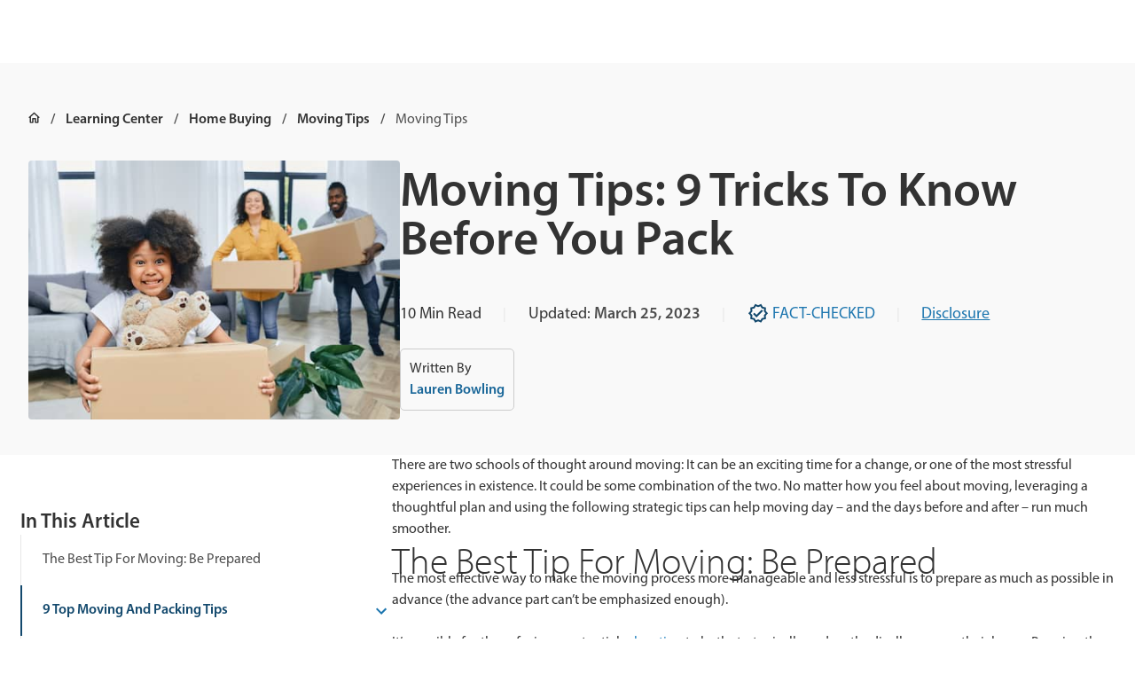

--- FILE ---
content_type: text/html
request_url: https://www.quickenloans.com/learn/moving-tips
body_size: 47674
content:
<!DOCTYPE html><html lang="en" class="smoothScroll"><head><meta charSet="utf-8"/><meta http-equiv="x-ua-compatible" content="ie=edge"/><meta name="viewport" content="width=device-width, initial-scale=1, shrink-to-fit=no"/><meta name="generator" content="Gatsby 5.14.5"/><meta name="description" content="Relocating to a new home is a big task to take on and can be stressful. Check out our list of helpful moving tips to better help you prepare for the big day." data-gatsby-head="true"/><meta property="og:locale" content="en_US" data-gatsby-head="true"/><meta property="og:type" content="article" data-gatsby-head="true"/><meta property="og:title" content="Moving Tips: 9 Tricks To Know Before You Pack | Quicken Loans" data-gatsby-head="true"/><meta property="og:description" content="Relocating to a new home is a big task to take on and can be stressful. Check out our list of helpful moving tips to better help you prepare for the big day." data-gatsby-head="true"/><meta property="og:url" content="https://www.quickenloans.com/learn/moving-tips" data-gatsby-head="true"/><meta property="og:site_name" content="Quicken Loans" data-gatsby-head="true"/><meta property="article:published_time" content="2022-04-11T07:00:00+00:00" data-gatsby-head="true"/><meta property="article:modified_time" content="2024-09-11T21:24:43+00:00" data-gatsby-head="true"/><meta property="og:image" content="https://www.quickenloans.com/learnassets/QuickenLoans.com/2022%20Images/Stock-Moving-Tips-AdobeStock-436725467.jpeg" data-gatsby-head="true"/><meta name="author" content="Lauren Bowling" data-gatsby-head="true"/><meta name="twitter:card" content="summary_large_image" data-gatsby-head="true"/><meta name="twitter:title" content="Moving Tips: 9 Tricks To Know Before You Pack | Quicken Loans" data-gatsby-head="true"/><meta name="twitter:description" content="Relocating to a new home is a big task to take on and can be stressful. Check out our list of helpful moving tips to better help you prepare for the big day." data-gatsby-head="true"/><meta name="twitter:image" content="https://www.quickenloans.com/learnassets/QuickenLoans.com/2022%20Images/Stock-Moving-Tips-AdobeStock-436725467.jpeg" data-gatsby-head="true"/><meta name="twitter:label1" content="Written by" data-gatsby-head="true"/><meta name="twitter:data1" content="Lauren Bowling" data-gatsby-head="true"/><meta name="twitter:label2" content="Est. reading time" data-gatsby-head="true"/><meta name="twitter:data2" content="10 minutes" data-gatsby-head="true"/><meta name="robots" content="index, follow, max-snippet:-1, max-image-preview:large, max-video-preview:-1" data-gatsby-head="true"/><link data-identity="gatsby-global-css" href="/global-styles.e8226bc5100ee5007524.css" rel="stylesheet" type="text/css"/><style>.gatsby-image-wrapper{position:relative;overflow:hidden}.gatsby-image-wrapper picture.object-fit-polyfill{position:static!important}.gatsby-image-wrapper img{bottom:0;height:100%;left:0;margin:0;max-width:none;padding:0;position:absolute;right:0;top:0;width:100%;object-fit:cover}.gatsby-image-wrapper [data-main-image]{opacity:0;transform:translateZ(0);transition:opacity .25s linear;will-change:opacity}.gatsby-image-wrapper-constrained{display:inline-block;vertical-align:top}</style><noscript><style>.gatsby-image-wrapper noscript [data-main-image]{opacity:1!important}.gatsby-image-wrapper [data-placeholder-image]{opacity:0!important}</style></noscript><script type="module">const e="undefined"!=typeof HTMLImageElement&&"loading"in HTMLImageElement.prototype;e&&document.body.addEventListener("load",(function(e){const t=e.target;if(void 0===t.dataset.mainImage)return;if(void 0===t.dataset.gatsbyImageSsr)return;let a=null,n=t;for(;null===a&&n;)void 0!==n.parentNode.dataset.gatsbyImageWrapper&&(a=n.parentNode),n=n.parentNode;const o=a.querySelector("[data-placeholder-image]"),r=new Image;r.src=t.currentSrc,r.decode().catch((()=>{})).then((()=>{t.style.opacity=1,o&&(o.style.opacity=0,o.style.transition="opacity 500ms linear")}))}),!0);</script><link rel="icon" href="/favicon-32x32.png?v=5babdaa3851698bb82755d60565328bc" type="image/png"/><link rel="icon" href="/favicon.svg?v=5babdaa3851698bb82755d60565328bc" type="image/svg+xml"/><link rel="manifest" href="/manifest.webmanifest" crossorigin="anonymous"/><link rel="apple-touch-icon" sizes="48x48" href="/icons/icon-48x48.png?v=5babdaa3851698bb82755d60565328bc"/><link rel="apple-touch-icon" sizes="72x72" href="/icons/icon-72x72.png?v=5babdaa3851698bb82755d60565328bc"/><link rel="apple-touch-icon" sizes="96x96" href="/icons/icon-96x96.png?v=5babdaa3851698bb82755d60565328bc"/><link rel="apple-touch-icon" sizes="144x144" href="/icons/icon-144x144.png?v=5babdaa3851698bb82755d60565328bc"/><link rel="apple-touch-icon" sizes="192x192" href="/icons/icon-192x192.png?v=5babdaa3851698bb82755d60565328bc"/><link rel="apple-touch-icon" sizes="256x256" href="/icons/icon-256x256.png?v=5babdaa3851698bb82755d60565328bc"/><link rel="apple-touch-icon" sizes="384x384" href="/icons/icon-384x384.png?v=5babdaa3851698bb82755d60565328bc"/><link rel="apple-touch-icon" sizes="512x512" href="/icons/icon-512x512.png?v=5babdaa3851698bb82755d60565328bc"/><link rel="sitemap" type="application/xml" href="/learn-sitemap.xml"/><script>(function(w,d,s,l,i){w[l]=w[l]||[];w[l].push({'gtm.start': new Date().getTime(),event:'gtm.js'});var f=d.getElementsByTagName(s)[0], j=d.createElement(s),dl=l!='dataLayer'?'&l='+l:'';j.async=true;j.src= 'https://www.googletagmanager.com/gtm.js?id='+i+dl+'';f.parentNode.insertBefore(j,f); })(window,document,'script','dataLayer', 'GTM-5B82MZ73');</script><link rel="stylesheet" href="https://use.typekit.net/dcq8kbe.css"/><script>
            (function(h,o,u,n,d) {
                h=h[d]=h[d]||{q:[],onReady:function(c){h.q.push(c)}}
                d=o.createElement(u);d.async=1;d.src=n
                n=o.getElementsByTagName(u)[0];n.parentNode.insertBefore(d,n)
              })(window,document,'script','https://www.datadoghq-browser-agent.com/us1/v5/datadog-rum.js','DD_RUM')
              window.DD_RUM.onReady(function() {
                window.DD_RUM.init({
                  clientToken: 'pub4d5c615be9e91858ed9e115fd855570c',
                  applicationId: 'fc2fa176-41ba-4089-8995-9eb9f4ee691b',
                  site: 'datadoghq.com',
                  service: 'quickenloans-static',
                  env: 'prod',
                  version: '1.0.0',
                  sessionSampleRate: 100,
                  sessionReplaySampleRate: 100,
                  trackUserInteractions: true,
                  trackResources: true,
                  trackLongTasks: true,
                  defaultPrivacyLevel: 'mask-user-input',
                });
              })
            </script><script async="" src="https://pagead2.googlesyndication.com/pagead/js/adsbygoogle.js?client=ca-pub-8386827409587993" crossorigin="anonymous"></script><script src="https://cdn.optimizely.com/js/28810310281.js"></script><script defer="" data-ignore-sourceid="true" data-disable-optimizely-userid="true" data-enable-events-api="true" data-shared-bff="https://shared-bff.quickenloans.com" src="https://trackpixel.refinance.quickenloans.com/ql-ut/tracking.js"></script><style data-emotion="css-global 14mijqh" data-gatsby-head="true">html{-webkit-font-smoothing:antialiased;-moz-osx-font-smoothing:grayscale;box-sizing:border-box;-webkit-text-size-adjust:100%;}*,*::before,*::after{box-sizing:inherit;}strong,b{font-weight:700;}body{margin:0;color:var(--nest-palette-text-primary);font-family:myriad-pro,sans-serif;font-weight:400;font-size:1rem;line-height:1.5;background-color:var(--nest-palette-background-default);}@media print{body{background-color:var(--nest-palette-common-white);}}body::backdrop{background-color:var(--nest-palette-background-default);}</style><title data-gatsby-head="true">Moving Tips: 9 Tricks To Know | Quicken Loans</title><link rel="canonical" href="https://www.quickenloans.com/learn/moving-tips" data-gatsby-head="true"/><script type="application/ld+json" data-gatsby-head="true">{"@context":"https://schema.org","@graph":[{"@type":"Article","@id":"https://www.quickenloans.com/learn/moving-tips#article","isPartOf":{"@id":"https://www.quickenloans.com/learn/moving-tips"},"author":{"name":"Lauren Bowling","@id":"https://www.quickenloans.com/#/schema/person/8f80c11a69bc0d564405966f2268f882"},"headline":"Moving Tips: 9 Tricks To Know Before You Pack","datePublished":"2022-04-11T07:00:00+00:00","dateModified":"2024-09-11T21:24:43+00:00","mainEntityOfPage":{"@id":"https://www.quickenloans.com/learn/moving-tips"},"wordCount":2299,"publisher":{"@id":"https://www.quickenloans.com/#organization"},"articleSection":["Home Buying","Moving Tips"],"inLanguage":"en-US","thumbnailUrl":"https://www.quickenloans.com/learnassets/QuickenLoans.com/2022%20Images/Stock-Moving-Tips-AdobeStock-436725467.jpeg","image":{"@id":"https://www.quickenloans.com/learn/moving-tips#primaryimage"}},{"@type":"WebPage","@id":"https://www.quickenloans.com/learn/moving-tips","url":"https://www.quickenloans.com/learn/moving-tips","name":"Moving Tips: 9 Tricks To Know | Quicken Loans","isPartOf":{"@id":"https://www.quickenloans.com/#website"},"datePublished":"2022-04-11T07:00:00+00:00","dateModified":"2024-09-11T21:24:43+00:00","description":"Relocating to a new home is a big task to take on and can be stressful. Check out our list of helpful moving tips to better help you prepare for the big day.","breadcrumb":{"@id":"https://www.quickenloans.com/learn/moving-tips#breadcrumb"},"inLanguage":"en-US","potentialAction":[{"@type":"ReadAction","target":["https://www.quickenloans.com/learn/moving-tips"]}]},{"@type":"BreadcrumbList","@id":"https://www.quickenloans.com/learn/moving-tips#breadcrumb","itemListElement":[{"@type":"ListItem","position":1,"name":"Home","item":"https://www.quickenloans.com/"},{"@type":"ListItem","position":2,"name":"Learning Center","item":"https://www.quickenloans.com/learn"},{"@type":"ListItem","position":3,"name":"Home Buying","item":"https://www.quickenloans.com/learn/home-buying"},{"@type":"ListItem","position":4,"name":"Moving Tips","item":"https://www.quickenloans.com/learn/home-buying/moving-tips"},{"@type":"ListItem","position":5,"name":"Moving Tips"}]},{"@type":"WebSite","@id":"https://www.quickenloans.com/#website","url":"https://www.quickenloans.com/","name":"Quicken Loans","description":"Quicken Loans has helped over 2 million families finance their homes. Compare home loan options and apply online.","publisher":{"@id":"https://www.quickenloans.com/#organization"},"potentialAction":[{"@type":"SearchAction","target":{"@type":"EntryPoint","urlTemplate":"https://www.quickenloans.com/?s={search_term_string}"},"query-input":"required name=search_term_string"}],"inLanguage":"en-US"},{"@type":"Organization","@id":"https://www.quickenloans.com/#organization","name":"Quicken Loans","alternateName":"Quicken Loans","url":"https://www.quickenloans.com/","logo":{"@type":"ImageObject","inLanguage":"en-US","@id":"https://www.quickenloans.com/#/schema/logo/image/","url":"/static/95158d5f7b23e5be18cda455024685df/QuickenLoansLogo-512x512-1.png","contentUrl":"/static/95158d5f7b23e5be18cda455024685df/QuickenLoansLogo-512x512-1.png","width":512,"height":512,"caption":"Quicken Loans"},"image":{"@id":"https://www.quickenloans.com/#/schema/logo/image/"}},{"@type":"Person","@id":"https://www.quickenloans.com/#/schema/person/8f80c11a69bc0d564405966f2268f882","name":"Lauren Bowling","image":{"@type":"ImageObject","inLanguage":"en-US","@id":"https://www.quickenloans.com/#/schema/person/image/","url":"https://secure.gravatar.com/avatar/58902ac3b18e280070e8a542b2642193?s=96&d=mm&r=g","contentUrl":"https://secure.gravatar.com/avatar/58902ac3b18e280070e8a542b2642193?s=96&d=mm&r=g","caption":"Lauren Bowling"},"description":"Lauren Bowling is an award-winning blogger and finance writer whose work has been featured on The Huffington Post, Fox Business, CNBC, Forbes, Business Insider, Redbook and Woman’s Day Magazine. She writes regularly at financialbestlife.com.","url":"https://www.quickenloans.com/learn/authors/lauren-bowling"},{"@type":"ImageObject","@id":"https://www.quickenloans.com/learn/moving-tips#primaryimage","url":"https://www.quickenloans.com/learnassets/QuickenLoans.com/2022%20Images/Stock-Moving-Tips-AdobeStock-436725467.jpeg","contentUrl":"https://www.quickenloans.com/learnassets/QuickenLoans.com/2022%20Images/Stock-Moving-Tips-AdobeStock-436725467.jpeg","inLanguage":"en-US","caption":"African American family moving into a new home carrying boxes happily."}]}</script><style data-emotion="css-global v6wpmk" data-gatsby-head="true">:root{--nest-shape-borderRadius:10px;--nest-shape-borderRadiusNone:0px;--nest-shape-borderRadiusXs:2px;--nest-shape-borderRadiusSm:4px;--nest-shape-borderRadiusLg:12px;--nest-shape-borderRadiusXl:24px;--nest-shape-borderRadiusFull:360px;--nest-shadows-0:none;--nest-shadows-1:0px 2px 4px 0px rgba(51, 51, 51, 0.05);--nest-shadows-2:0px 8px 24px 0px rgba(51, 51, 51, 0.05);--nest-shadows-3:0px 10px 48px -16px rgba(51, 51, 51, 0.10);--nest-shadows-4:0px 20px 58px -16px rgba(51, 51, 51, 0.15);--nest-shadows-5:0px 4px 4px 0px rgba(26, 26, 26, 0.32);--nest-zIndex-ribbon:1350;--nest-zIndex-bottomDrawer:1200;--nest-zIndex-mobileStepper:1000;--nest-zIndex-fab:1050;--nest-zIndex-speedDial:1050;--nest-zIndex-appBar:1100;--nest-zIndex-drawer:1200;--nest-zIndex-modal:1300;--nest-zIndex-snackbar:1400;--nest-zIndex-tooltip:1500;--nest-customSpacing-borderRadius:10px;--nest-customSpacing-gridVertical:0.5rem;--nest-customSpacing-letterBetween:0rem;--nest-customSpacing-lineHeight:130%;--nest-customBoxShadowInner-0:none;--nest-customBoxShadowInner-1:0px 4px 16px 0px rgba(26, 26, 26, 0.08);--nest-customBoxShadowInner-2:0px 4px 16px 0px rgba(26, 26, 26, 0.16);--nest-customBoxShadowInner-3:0px 4px 16px 0px rgba(26, 26, 26, 0.24);--nest-customBoxShadowInner-4:0px 8px 16px 0px rgba(26, 26, 26, 0.32);--nest-customBoxShadowInner-5:0px 4px 16px 0px rgba(26, 26, 26, 0.4);--nest-grid-breakpoints-sm:0px;--nest-grid-breakpoints-md:640px;--nest-grid-breakpoints-lg:1200px;--nest-grid-breakpoints-xl:1440px;--nest-grid-mediaQueries-md:@media (min-width: 640px);--nest-grid-mediaQueries-lg:@media (min-width: 1200px);--nest-grid-mediaQueries-xl:@media (min-width: 1440px);--nest-grid-columns-sm:4px;--nest-grid-columns-md:6px;--nest-grid-columns-lg:12px;--nest-grid-columns-xl:12px;--nest-grid-gutter-sm:24px;--nest-grid-gutter-md:24px;--nest-grid-gutter-lg:32px;--nest-grid-gutter-xl:32px;--nest-grid-margin-sm:24px;--nest-grid-margin-md:32px;--nest-grid-margin-lg:32px;--nest-grid-margin-xl:auto;--nest-grid-columnWidth-sm-1:calc((100vw - 120px) / 4);--nest-grid-columnWidth-sm-2:calc(2 * ((100vw - 120px) / 4) + 24px);--nest-grid-columnWidth-sm-3:calc(3 * ((100vw - 120px) / 4) + 48px);--nest-grid-columnWidth-sm-4:calc(100vw - 48px);--nest-grid-columnWidth-md-1:calc((100vw - 184px) / 6);--nest-grid-columnWidth-md-2:calc(2 * ((100vw - 184px) / 6) + 24px);--nest-grid-columnWidth-md-3:calc(3 * ((100vw - 184px) / 6) + 48px);--nest-grid-columnWidth-md-4:calc(4 * ((100vw - 184px) / 6) + 72px);--nest-grid-columnWidth-md-5:calc(5 * ((100vw - 184px) / 6) + 96px);--nest-grid-columnWidth-md-6:calc(100vw - 64px);--nest-grid-columnWidth-lg-1:calc((100vw - 416px) / 12);--nest-grid-columnWidth-lg-2:calc(2 * ((100vw - 416px) / 12) + 32px);--nest-grid-columnWidth-lg-3:calc(3 * ((100vw - 416px) / 12) + 64px);--nest-grid-columnWidth-lg-4:calc(4 * ((100vw - 416px) / 12) + 96px);--nest-grid-columnWidth-lg-5:calc(5 * ((100vw - 416px) / 12) + 128px);--nest-grid-columnWidth-lg-6:calc(6 * ((100vw - 416px) / 12) + 160px);--nest-grid-columnWidth-lg-7:calc(7 * ((100vw - 416px) / 12) + 192px);--nest-grid-columnWidth-lg-8:calc(8 * ((100vw - 416px) / 12) + 224px);--nest-grid-columnWidth-lg-9:calc(9 * ((100vw - 416px) / 12) + 256px);--nest-grid-columnWidth-lg-10:calc(10 * ((100vw - 416px) / 12) + 288px);--nest-grid-columnWidth-lg-11:calc(11 * ((100vw - 416px) / 12) + 320px);--nest-grid-columnWidth-lg-12:calc(100vw - 64px);--nest-grid-columnWidth-xl-1:80px;--nest-grid-columnWidth-xl-2:192px;--nest-grid-columnWidth-xl-3:304px;--nest-grid-columnWidth-xl-4:416px;--nest-grid-columnWidth-xl-5:528px;--nest-grid-columnWidth-xl-6:640px;--nest-grid-columnWidth-xl-7:752px;--nest-grid-columnWidth-xl-8:864px;--nest-grid-columnWidth-xl-9:976px;--nest-grid-columnWidth-xl-10:1088px;--nest-grid-columnWidth-xl-11:1200px;--nest-grid-columnWidth-xl-12:1312px;--nest-grid-containerMaxWidth-sm:calc(100vw - 48px);--nest-grid-containerMaxWidth-md:calc(100vw - 64px);--nest-grid-containerMaxWidth-lg:calc(100vw - 64px);--nest-grid-containerMaxWidth-xl:1312px;--nest-font-h3SemiBold:600 33px/115%;--nest-font-h3SemiBoldMobile:600 28px/115%;--nest-font-h4SemiBold:600 28px/115%;--nest-font-h5SemiBold:600 23px/115%;--nest-font-h5SemiBoldMobile:600 19px/115%;--nest-font-h6SemiBold:600 18px/115%;--nest-font-h6SemiBoldMobile:600 16px/115%;--nest-font-bodyLargeSemiBold:600 23px/160%;--nest-font-bodyLargeSemiBoldMobile:600 19px/160%;--nest-font-bodyBaseRegular:400 18px/160%;--nest-font-bodyBaseRegularMobile:400 16px/160%;--nest-font-bodySmallSemiBold:600 16px/160%;--nest-font-bodySmallSemiBoldMobile:600 14px/160%;--nest-font-bodySmallRegular:400 16px/160%;--nest-font-bodySmallRegularMobile:400 14px/160%;--nest-font-bodyXtraSmallRegular:400 14px/160%;--nest-font-bodyXtraSmallRegularMobile:400 12px/160%;--nest-font-h1:300 6rem/1.167 myriad-pro,sans-serif;--nest-font-h2:300 3.75rem/1.2 myriad-pro,sans-serif;--nest-font-h3:400 3rem/1.167 myriad-pro,sans-serif;--nest-font-h4:400 2.125rem/1.235 myriad-pro,sans-serif;--nest-font-h5:400 1.5rem/1.334 myriad-pro,sans-serif;--nest-font-h6:500 1.25rem/1.6 myriad-pro,sans-serif;--nest-font-subtitle1:400 1rem/1.75 myriad-pro,sans-serif;--nest-font-subtitle2:500 0.875rem/1.57 myriad-pro,sans-serif;--nest-font-body1:400 1rem/1.5 myriad-pro,sans-serif;--nest-font-body2:400 0.875rem/1.43 myriad-pro,sans-serif;--nest-font-button:500 0.875rem/1.75 myriad-pro,sans-serif;--nest-font-caption:400 0.75rem/1.66 myriad-pro,sans-serif;--nest-font-overline:400 0.75rem/2.66 myriad-pro,sans-serif;--nest-font-inherit:inherit inherit/inherit inherit;}:root{-webkit-print-color-scheme:light;color-scheme:light;--nest-palette-primary-5:#E9F4FB;--nest-palette-primary-10:#D3EAF8;--nest-palette-primary-90:#1d76af;--nest-palette-primary-100:#1a6799;--nest-palette-primary-110:#13496d;--nest-palette-primary-main:#13496d;--nest-palette-primary-light:#1a6799;--nest-palette-primary-dark:#1d76af;--nest-palette-primary-contrastText:#FFFFFF;--nest-palette-primary-mainChannel:19 73 109;--nest-palette-primary-lightChannel:26 103 153;--nest-palette-primary-darkChannel:29 118 175;--nest-palette-primary-contrastTextChannel:255 255 255;--nest-palette-secondary-5:#FDE8E9;--nest-palette-secondary-10:#FAD1D3;--nest-palette-secondary-90:#B5121B;--nest-palette-secondary-100:#A21018;--nest-palette-secondary-110:#8B0E15;--nest-palette-secondary-main:#8B0E15;--nest-palette-secondary-light:#A21018;--nest-palette-secondary-dark:#B5121B;--nest-palette-secondary-contrastText:#FFFFFF;--nest-palette-secondary-mainChannel:139 14 21;--nest-palette-secondary-lightChannel:162 16 24;--nest-palette-secondary-darkChannel:181 18 27;--nest-palette-secondary-contrastTextChannel:255 255 255;--nest-palette-success-5:#F3F9EB;--nest-palette-success-10:#E7F4D7;--nest-palette-success-90:#567F25;--nest-palette-success-100:#43631D;--nest-palette-success-110:#354F17;--nest-palette-success-main:#354F17;--nest-palette-success-light:#43631D;--nest-palette-success-dark:#567F25;--nest-palette-success-contrastText:#FFFFFF;--nest-palette-success-mainChannel:53 79 23;--nest-palette-success-lightChannel:67 99 29;--nest-palette-success-darkChannel:86 127 37;--nest-palette-success-contrastTextChannel:255 255 255;--nest-palette-blue-5:#E9F4FB;--nest-palette-green-90:#567f25;--nest-palette-green-100:#43631d;--nest-palette-green-110:#354f17;--nest-palette-grey-0:#FFFFFF;--nest-palette-grey-5:#F2F2F2;--nest-palette-grey-10:#E6E6E6;--nest-palette-grey-20:#CCCCCC;--nest-palette-grey-30:#B3B3B3;--nest-palette-grey-40:#999999;--nest-palette-grey-50:#808080;--nest-palette-grey-60:#666666;--nest-palette-grey-70:#4D4D4D;--nest-palette-grey-80:#333333;--nest-palette-grey-90:#1A1A1A;--nest-palette-grey-100:#0D0D0D;--nest-palette-grey-200:#B3B3B3;--nest-palette-grey-300:#999999;--nest-palette-grey-400:#808080;--nest-palette-grey-500:#666666;--nest-palette-grey-600:#4D4D4D;--nest-palette-grey-700:#333333;--nest-palette-grey-800:#1A1A1A;--nest-palette-grey-900:#0D0D0D;--nest-palette-grey-A100:#FFFFFF;--nest-palette-grey-A200:#eeeeee;--nest-palette-grey-A400:#bdbdbd;--nest-palette-grey-A700:#616161;--nest-palette-red-90:#b5121b;--nest-palette-red-100:#a21018;--nest-palette-red-110:#8b0e15;--nest-palette-transparent-light30:rgba(204, 204, 204, 0.3);--nest-palette-transparent-medium30:rgba(102, 102, 102, 0.3);--nest-palette-transparent-dark30:rgba(51, 51, 51, 0.3);--nest-palette-warning-5:#FEEDE6;--nest-palette-warning-10:#6C9F2E;--nest-palette-warning-90:#D44406;--nest-palette-warning-100:#C13E05;--nest-palette-warning-110:#AE3805;--nest-palette-warning-main:#AE3805;--nest-palette-warning-light:#C13E05;--nest-palette-warning-dark:#D44406;--nest-palette-warning-contrastText:#FFFFFF;--nest-palette-warning-mainChannel:174 56 5;--nest-palette-warning-lightChannel:193 62 5;--nest-palette-warning-darkChannel:212 68 6;--nest-palette-warning-contrastTextChannel:255 255 255;--nest-palette-common-black:#000;--nest-palette-common-white:#fff;--nest-palette-common-background:#fff;--nest-palette-common-onBackground:#000;--nest-palette-common-backgroundChannel:255 255 255;--nest-palette-common-onBackgroundChannel:0 0 0;--nest-palette-error-main:#d32f2f;--nest-palette-error-light:#ef5350;--nest-palette-error-dark:#c62828;--nest-palette-error-contrastText:#fff;--nest-palette-error-mainChannel:211 47 47;--nest-palette-error-lightChannel:239 83 80;--nest-palette-error-darkChannel:198 40 40;--nest-palette-error-contrastTextChannel:255 255 255;--nest-palette-info-main:#0288d1;--nest-palette-info-light:#03a9f4;--nest-palette-info-dark:#01579b;--nest-palette-info-contrastText:#fff;--nest-palette-info-mainChannel:2 136 209;--nest-palette-info-lightChannel:3 169 244;--nest-palette-info-darkChannel:1 87 155;--nest-palette-info-contrastTextChannel:255 255 255;--nest-palette-text-primary:rgba(0, 0, 0, 0.87);--nest-palette-text-secondary:rgba(0, 0, 0, 0.6);--nest-palette-text-disabled:rgba(0, 0, 0, 0.38);--nest-palette-text-primaryChannel:0 0 0;--nest-palette-text-secondaryChannel:0 0 0;--nest-palette-divider:rgba(0, 0, 0, 0.12);--nest-palette-background-paper:#fff;--nest-palette-background-default:#fff;--nest-palette-background-defaultChannel:255 255 255;--nest-palette-background-paperChannel:255 255 255;--nest-palette-action-active:rgba(0, 0, 0, 0.54);--nest-palette-action-hover:rgba(0, 0, 0, 0.04);--nest-palette-action-hoverOpacity:0.04;--nest-palette-action-selected:rgba(0, 0, 0, 0.08);--nest-palette-action-selectedOpacity:0.08;--nest-palette-action-disabled:rgba(0, 0, 0, 0.26);--nest-palette-action-disabledBackground:rgba(0, 0, 0, 0.12);--nest-palette-action-disabledOpacity:0.38;--nest-palette-action-focus:rgba(0, 0, 0, 0.12);--nest-palette-action-focusOpacity:0.12;--nest-palette-action-activatedOpacity:0.12;--nest-palette-action-activeChannel:0 0 0;--nest-palette-action-selectedChannel:0 0 0;--nest-palette-Alert-errorColor:rgb(95, 33, 32);--nest-palette-Alert-infoColor:rgb(1, 67, 97);--nest-palette-Alert-successColor:rgb(26, 39, 11);--nest-palette-Alert-warningColor:rgb(77, 24, 2);--nest-palette-Alert-errorFilledBg:var(--nest-palette-error-main, #d32f2f);--nest-palette-Alert-infoFilledBg:var(--nest-palette-info-main, #0288d1);--nest-palette-Alert-successFilledBg:var(--nest-palette-success-main, #354F17);--nest-palette-Alert-warningFilledBg:var(--nest-palette-warning-main, #AE3805);--nest-palette-Alert-errorFilledColor:#fff;--nest-palette-Alert-infoFilledColor:#fff;--nest-palette-Alert-successFilledColor:#fff;--nest-palette-Alert-warningFilledColor:#fff;--nest-palette-Alert-errorStandardBg:rgb(253, 237, 237);--nest-palette-Alert-infoStandardBg:rgb(229, 246, 253);--nest-palette-Alert-successStandardBg:rgb(236, 239, 232);--nest-palette-Alert-warningStandardBg:rgb(248, 235, 230);--nest-palette-Alert-errorIconColor:var(--nest-palette-error-main, #d32f2f);--nest-palette-Alert-infoIconColor:var(--nest-palette-info-main, #0288d1);--nest-palette-Alert-successIconColor:var(--nest-palette-success-main, #354F17);--nest-palette-Alert-warningIconColor:var(--nest-palette-warning-main, #AE3805);--nest-palette-AppBar-defaultBg:var(--nest-palette-grey-100, #0D0D0D);--nest-palette-Avatar-defaultBg:var(--nest-palette-grey-400, #808080);--nest-palette-Button-inheritContainedBg:var(--nest-palette-grey-300, #999999);--nest-palette-Button-inheritContainedHoverBg:var(--nest-palette-grey-A100, #FFFFFF);--nest-palette-Chip-defaultBorder:var(--nest-palette-grey-400, #808080);--nest-palette-Chip-defaultAvatarColor:var(--nest-palette-grey-700, #333333);--nest-palette-Chip-defaultIconColor:var(--nest-palette-grey-700, #333333);--nest-palette-FilledInput-bg:rgba(0, 0, 0, 0.06);--nest-palette-FilledInput-hoverBg:rgba(0, 0, 0, 0.09);--nest-palette-FilledInput-disabledBg:rgba(0, 0, 0, 0.12);--nest-palette-LinearProgress-primaryBg:rgb(165, 185, 199);--nest-palette-LinearProgress-secondaryBg:rgb(210, 163, 166);--nest-palette-LinearProgress-errorBg:rgb(238, 175, 175);--nest-palette-LinearProgress-infoBg:rgb(158, 209, 237);--nest-palette-LinearProgress-successBg:rgb(178, 188, 166);--nest-palette-LinearProgress-warningBg:rgb(224, 179, 160);--nest-palette-Skeleton-bg:rgba(var(--nest-palette-text-primaryChannel, undefined) / 0.11);--nest-palette-Slider-primaryTrack:rgb(165, 185, 199);--nest-palette-Slider-secondaryTrack:rgb(210, 163, 166);--nest-palette-Slider-errorTrack:rgb(238, 175, 175);--nest-palette-Slider-infoTrack:rgb(158, 209, 237);--nest-palette-Slider-successTrack:rgb(178, 188, 166);--nest-palette-Slider-warningTrack:rgb(224, 179, 160);--nest-palette-SnackbarContent-bg:rgb(50, 50, 50);--nest-palette-SnackbarContent-color:#fff;--nest-palette-SpeedDialAction-fabHoverBg:rgb(216, 216, 216);--nest-palette-StepConnector-border:var(--nest-palette-grey-400, #808080);--nest-palette-StepContent-border:var(--nest-palette-grey-400, #808080);--nest-palette-Switch-defaultColor:var(--nest-palette-common-white, #fff);--nest-palette-Switch-defaultDisabledColor:var(--nest-palette-grey-100, #0D0D0D);--nest-palette-Switch-primaryDisabledColor:rgb(165, 185, 199);--nest-palette-Switch-secondaryDisabledColor:rgb(210, 163, 166);--nest-palette-Switch-errorDisabledColor:rgb(238, 175, 175);--nest-palette-Switch-infoDisabledColor:rgb(158, 209, 237);--nest-palette-Switch-successDisabledColor:rgb(178, 188, 166);--nest-palette-Switch-warningDisabledColor:rgb(224, 179, 160);--nest-palette-TableCell-border:rgba(224, 224, 224, 1);--nest-palette-Tooltip-bg:rgba(51, 51, 51, 0.92);--nest-palette-dividerChannel:0 0 0;--nest-opacity-inputPlaceholder:0.42;--nest-opacity-inputUnderline:0.42;--nest-opacity-switchTrackDisabled:0.12;--nest-opacity-switchTrack:0.38;}</style></head><body data-type="post" data-id="1581"><noscript><iframe src="https://www.googletagmanager.com/ns.html?id=GTM-5B82MZ73" height="0" width="0" style="display: none; visibility: hidden" aria-hidden="true"></iframe></noscript><div id="___gatsby"><style data-emotion="css-global 14mijqh">html{-webkit-font-smoothing:antialiased;-moz-osx-font-smoothing:grayscale;box-sizing:border-box;-webkit-text-size-adjust:100%;}*,*::before,*::after{box-sizing:inherit;}strong,b{font-weight:700;}body{margin:0;color:var(--nest-palette-text-primary);font-family:myriad-pro,sans-serif;font-weight:400;font-size:1rem;line-height:1.5;background-color:var(--nest-palette-background-default);}@media print{body{background-color:var(--nest-palette-common-white);}}body::backdrop{background-color:var(--nest-palette-background-default);}</style><div style="outline:none" tabindex="-1" id="gatsby-focus-wrapper"><app-root class="h_L layout_root " data-testid="layout_root_container" style="--ql-bottom-offset-mobile:0;--ql-bottom-offset-desktop:0"><style data-emotion="css-global vw0x4u">html{-webkit-font-smoothing:antialiased;-moz-osx-font-smoothing:grayscale;box-sizing:border-box;-webkit-text-size-adjust:100%;}*,*::before,*::after{box-sizing:inherit;}strong,b{font-weight:700;}body{margin:0;color:var(--nest-palette-text-primary);font-family:myriad-pro,sans-serif;font-weight:400;font-size:1rem;line-height:1.5;background-color:var(--nest-palette-background-default);}@media print{body{background-color:var(--nest-palette-common-white);}}body::backdrop{background-color:var(--nest-palette-background-default);}.global-head{padding:var(--nest-global-head-padding-mobile);}@media (min-width:768px){.global-head{padding:var(--nest-global-head-padding-md);}}@media (min-width:1200px){.global-head{padding:var(--nest-global-head-padding-xl);}}@media (min-width:1440px){.global-head{padding:var(--nest-global-head-padding-xxl);}}.global-head nav desktop link{height:var(--nest-global-head-nav-desktop-link-height);border-radius:var(--nest-global-head-nav-desktop-link-borderRadius);gap:var(--nest-global-head-nav-desktop-link-gap);}.ribbon{padding-left:var(--nest-ribbon-padding-mobile-left);padding-bottom:var(--nest-ribbon-padding-mobile-bottom);}@media (min-width:768px){.ribbon{padding-left:var(--nest-ribbon-padding-md-left);}}@media (min-width:1200px){.ribbon{padding:var(--nest-ribbon-padding-xxl);}}.no-scroll{position:fixed;top:0px;left:0px;width:100%;height:auto;min-height:100%;}</style><style data-emotion="css 1ujw5vl">.css-1ujw5vl{position:fixed;width:100vw;top:0;z-index:var(--nest-zIndex-ribbon);visibility:hidden;min-height:96px;}@media (max-width:1199.95px){.css-1ujw5vl .header-strip-container-desktop{visibility:hidden;}}@media (min-width:1200px){.css-1ujw5vl .header-strip-container-mobile{visibility:hidden;}}</style><style data-emotion="css bweepp">.css-bweepp{position:fixed;width:100vw;top:0;z-index:var(--nest-zIndex-ribbon);visibility:hidden;min-height:96px;}@media (max-width:1199.95px){.css-bweepp .header-strip-container-desktop{visibility:hidden;}}@media (min-width:1200px){.css-bweepp .header-strip-container-mobile{visibility:hidden;}}</style><div class="env-production MuiBox-root css-bweepp" id="ribbon-container" data-testid="ribbon-container"><style data-emotion="css 1t33lew">.css-1t33lew{padding:20px 0px;background-color:var(--nest-palette-grey-0);color:black;box-shadow:var(--nest-shadows-3);position:relative;z-index:calc(11 + var(--nest-zIndex-drawer));max-height:96px;}.css-1t33lew .MuiToolbar-root{box-sizing:border-box;display:-webkit-box;display:-webkit-flex;display:-ms-flexbox;display:flex;-webkit-box-pack:justify;-webkit-justify-content:space-between;justify-content:space-between;min-height:56px;padding:0;margin:0 32px;}@media (min-width: 1440px){.css-1t33lew .MuiToolbar-root{width:1312px;margin:0 auto;}}</style><style data-emotion="css w7lc9">.css-w7lc9{display:-webkit-box;display:-webkit-flex;display:-ms-flexbox;display:flex;-webkit-flex-direction:column;-ms-flex-direction:column;flex-direction:column;width:100%;box-sizing:border-box;-webkit-flex-shrink:0;-ms-flex-negative:0;flex-shrink:0;position:fixed;z-index:var(--nest-zIndex-appBar);top:0;left:auto;right:0;--AppBar-background:var(--nest-palette-primary-main);--AppBar-color:var(--nest-palette-primary-contrastText);background-color:var(--AppBar-background);color:var(--AppBar-color);padding:20px 0px;background-color:var(--nest-palette-grey-0);color:black;box-shadow:var(--nest-shadows-3);position:relative;z-index:calc(11 + var(--nest-zIndex-drawer));max-height:96px;}@media print{.css-w7lc9{position:absolute;}}.css-w7lc9 .MuiToolbar-root{box-sizing:border-box;display:-webkit-box;display:-webkit-flex;display:-ms-flexbox;display:flex;-webkit-box-pack:justify;-webkit-justify-content:space-between;justify-content:space-between;min-height:56px;padding:0;margin:0 32px;}@media (min-width: 1440px){.css-w7lc9 .MuiToolbar-root{width:1312px;margin:0 auto;}}</style><style data-emotion="css 1p4jwzn">.css-1p4jwzn{background-color:var(--nest-palette-background-paper);color:var(--nest-palette-text-primary);-webkit-transition:box-shadow 300ms cubic-bezier(0.4, 0, 0.2, 1) 0ms;transition:box-shadow 300ms cubic-bezier(0.4, 0, 0.2, 1) 0ms;box-shadow:var(--Paper-shadow);background-image:var(--Paper-overlay);display:-webkit-box;display:-webkit-flex;display:-ms-flexbox;display:flex;-webkit-flex-direction:column;-ms-flex-direction:column;flex-direction:column;width:100%;box-sizing:border-box;-webkit-flex-shrink:0;-ms-flex-negative:0;flex-shrink:0;position:fixed;z-index:var(--nest-zIndex-appBar);top:0;left:auto;right:0;--AppBar-background:var(--nest-palette-primary-main);--AppBar-color:var(--nest-palette-primary-contrastText);background-color:var(--AppBar-background);color:var(--AppBar-color);padding:20px 0px;background-color:var(--nest-palette-grey-0);color:black;box-shadow:var(--nest-shadows-3);position:relative;z-index:calc(11 + var(--nest-zIndex-drawer));max-height:96px;}@media print{.css-1p4jwzn{position:absolute;}}.css-1p4jwzn .MuiToolbar-root{box-sizing:border-box;display:-webkit-box;display:-webkit-flex;display:-ms-flexbox;display:flex;-webkit-box-pack:justify;-webkit-justify-content:space-between;justify-content:space-between;min-height:56px;padding:0;margin:0 32px;}@media (min-width: 1440px){.css-1p4jwzn .MuiToolbar-root{width:1312px;margin:0 auto;}}</style><header class="MuiPaper-root MuiPaper-elevation MuiPaper-elevation4 MuiAppBar-root MuiAppBar-colorPrimary MuiAppBar-positionFixed mui-fixed css-1p4jwzn" data-testid="header-bar" style="--Paper-shadow:var(--nest-shadows-4)"><style data-emotion="css 11zd1eg">.css-11zd1eg{position:relative;display:-webkit-box;display:-webkit-flex;display:-ms-flexbox;display:flex;-webkit-align-items:center;-webkit-box-align:center;-ms-flex-align:center;align-items:center;padding-left:16px;padding-right:16px;min-height:56px;}@media (min-width:576px){.css-11zd1eg{padding-left:24px;padding-right:24px;}}@media (min-width:0px){@media (orientation: landscape){.css-11zd1eg{min-height:48px;}}}@media (min-width:576px){.css-11zd1eg{min-height:64px;}}</style><div class="MuiToolbar-root MuiToolbar-gutters MuiToolbar-regular header-strip-container-desktop css-11zd1eg" data-testid="header-strip-container"><style data-emotion="css vzexnd">.css-vzexnd{display:-webkit-box;display:-webkit-flex;display:-ms-flexbox;display:flex;}@media (min-width:1200px){.css-vzexnd{gap:16px;}}@media (min-width:1440px){.css-vzexnd{gap:40px;}}</style><style data-emotion="css 21bjto">.css-21bjto{display:-webkit-box;display:-webkit-flex;display:-ms-flexbox;display:flex;}@media (min-width:1200px){.css-21bjto{gap:16px;}}@media (min-width:1440px){.css-21bjto{gap:40px;}}</style><div class="MuiBox-root css-21bjto"><div class="MuiBox-root css-21bjto" data-testid="ql-logo"><a href="https://www.quickenloans.com" target="_self" id="global-header-logo" itemProp="url"><style data-emotion="css 11997s0">.css-11997s0{width:100%;height:100%;object-fit:contain;max-width:138px;max-height:38px;}.css-11997s0:hover{cursor:pointer;}</style><img src="data:image/svg+xml,%3csvg%20width=&#x27;863&#x27;%20height=&#x27;105&#x27;%20fill=&#x27;none&#x27;%20xmlns=&#x27;http://www.w3.org/2000/svg&#x27;%3e%3cpath%20d=&#x27;M856.565%2024.251c.981%200%202.337.187%202.337-1.059%200-.9-.785-1.023-1.668-1.023h-1.829v2.082h1.16zm3.301%204.088h-1.206l-2.015-3.21h-1.235v3.21h-1.044v-6.965h3.076c.6%200%201.183.035%201.726.333.519.304.779.918.779%201.497%200%201.38-.97%201.877-2.228%201.924l2.147%203.21zm-8.271-3.52c0%202.841%202.263%205.04%205.114%205.04s5.102-2.199%205.102-5.04c0-2.843-2.274-4.96-5.102-4.96-2.828%200-5.114%202.217-5.114%204.96zm-1.212%200c0-3.392%202.834-6.17%206.32-6.17S863%2021.42%20863%2024.819c0%203.397-2.811%206.262-6.297%206.262-3.486%200-6.32-2.79-6.32-6.263zM798.24%2068.172c.189%206.275%207.201%207.038%2012.795%207.038%202.587%200%209.936-.257%2010.692-4.092.667-3.336-8.064-3.959-10.361-4.238-13.545-1.91-29.536-4.598-26.098-22.008%201.465-7.433%206.663-13.312%2013.669-17.148%207.266-3.964%2014.904-4.988%2022.311-4.988%2012.506%200%2024.716%204.738%2026.712%2017.014l-20.391%203.725c-1.058-4.494-5.884-5.774-10.444-5.774-2.085%200-8.447.64-9.008%203.446-.402%202.06%201.624%202.95%203.249%203.335%202.711.768%207.844%201.152%2010.886%201.542%205.831.769%2012.435%201.66%2017.131%204.86%205.352%203.83%207.473%209.605%206.09%2016.642-3.579%2018.097-23.977%2023.23-38.939%2023.23-14.963%200-27.557-4.755-29.518-19.918l21.224-2.671v.005zM743.18%2024.203l-1.837%209.33h.254c4.566-7.45%2012.812-10.553%2020.875-10.553%206.268%200%2013.055%201.81%2016.009%206.752%203.113%205.408%201.636%2012.864.301%2019.651l-7.969%2040.384h-25.808l7.833-39.744c.774-3.975%201.872-9.482-3.71-9.482-7.112%200-8.955%206.025-10.007%2011.38l-7.454%2037.846h-25.814l12.93-65.564h24.397zM698.9%2089.424c-1.04-4.645-.207-9.511.75-14.383l4.519-22.91c1.837-9.355%204.56-17.8-2.989-23.842-5.606-4.616-15.43-5.646-23.263-5.646-14.968%200-31.579%204.237-38.697%2020.53l23.274%202.17c1.873-5.512%206.516-7.31%2011.602-7.31%206.261%200%207.36%202.316%206.208%208.201l-.106.506c-8.826.524-18.023%201.549-26.996%204.11-9.818%202.817-19.381%209.726-21.419%2020.105-2.534%2012.997%206.964%2019.709%2019.334%2019.709%209.126%200%2017.119-2.858%2023.817-10.42-.614%203.126-.957%206.211-.892%209.18H698.9zm-21.307-29.459c-1.406%207.2-3.149%2015.285-12.913%2015.285-4.047%200-6.421-1.793-5.594-6.03%201.583-7.957%2012.375-9.89%2018.761-10.535l-.26%201.274.006.006zM602.531%2022.62c-20.841%200-39.259%2013.62-43.4%2034.574-3.905%2019.843%209.658%2033.464%2029.967%2033.464%2020.309%200%2039.259-13.62%2043.169-33.464%204.141-20.954-8.914-34.575-29.736-34.575zm-3.172%2016.047c8.866%200%206.757%2011.385%205.523%2017.637-3.45%2017.52-8.016%2018.79-12.7%2018.79-4.685%200-8.761-1.27-5.305-18.79%201.24-6.246%203.609-17.637%2012.482-17.637zM551.747%2089.424h-62.61l17.367-88.08h27.569l-13.126%2066.497h35.059l-4.259%2021.583zM437.68%2023.813l-1.784%209.086h.26c4.59-7.41%2012.884-10.414%2020.947-10.414%206.22%200%2013.007%201.747%2015.89%206.857%203.084%205.385%201.619%2012.812.278%2019.57l-7.916%2040.145h-25.661l7.786-39.494c.774-3.975%201.861-9.452-3.692-9.452-7.142%200-8.967%206-10.007%2011.269l-7.425%2037.677H400.66l12.884-65.239h24.13l.006-.005zM374.764%2065.64c-2.145%205.64-5.843%207.945-11.673%207.945-7.791%200-9.375-5.122-7.596-12.17h44.356l.685-3.452c4.218-21.409-6.492-35.466-28.543-35.466-9.475%200-20.22%203.196-28.325%2010.093-7.46%206.252-12.83%2015.786-14.59%2024.61-1.831%209.343.159%2018.312%206.055%2024.581%206.22%206.537%2015.287%208.586%2025.022%208.586%2015.701%200%2031.414-7.294%2038.568-23.178l-23.965-1.543.006-.006zm-16.871-17.008c.915-5.972%204.666-11.181%2011.412-11.181%207.272%200%208.394%204.83%207.136%2011.181h-18.548z&#x27;%20fill=&#x27;%23B42325&#x27;/%3e%3cpath%20d=&#x27;m314.286%2046.263%2013.87%2042.788h-26.848l-7.307-26.158-8.092%208.178-3.551%2017.98h-25.66l17.296-87.706h25.672l-9.345%2047.345%207.012-7.287%2019.039-17.59h22.317l-24.403%2022.45zM256.296%2064.494c-5.671%2016.909-19.635%2025.867-36.506%2025.867-9.588%200-16.93-2.171-22.589-8.958-5.417-6.677-6.799-15.495-4.95-24.82%203.887-19.68%2020.462-34.103%2040.812-34.103%2016.345%200%2027.445%209.44%2026.169%2025.785l-23.079%201.921v-.657c-.036-4.465-.054-9.57-5.766-9.57-8.175%200-10.266%2010.611-11.395%2016.362-1.217%206.13-3.054%2016.1%205.376%2016.1%205.582%200%208.648-4.988%2010.213-9.714l21.709%201.787h.006zM194.749%2017.317h-25.666L172.497%200h25.672l-3.414%2017.317h-.006zM180.613%2089.05h-25.684l12.872-65.238h25.666L180.613%2089.05zM123.574%2089.051l2.091-10.628h-.254c-4.365%208.428-13.811%2011.955-22.346%2011.955-5.447%200-10.521-1.234-13.8-4.976-3.756-4.61-3.142-10.355-1.931-16.508l8.896-45.087h25.667l-7.78%2039.464c-.821%204.22-1.855%208.702%203.975%208.702%202.576%200%205.305-1.42%206.918-3.713%201.595-2.177%202.173-4.47%202.646-6.91l7.408-37.543h25.666l-12.854%2065.238h-24.308l.006.006zM1.09%2045.559C-3.59%2069.26%206.778%2090.36%2032.587%2090.36c3.869%200%207.708-.384%2011.66-1.409C44.761%20100.763%2051.058%20105%2063.091%20105l10.869-.646%203.946-19.971c-2.457.629-4.868%201.013-7.325%201.013-3.243%200-7.78-.635-7.673-4.476%2013.12-7.422%2020.716-22.241%2023.286-35.297C91.292%2019.813%2080.298%200%2052.836%200c-12.972%200-24.06%203.586-34.58%2013.556C8.905%2022.376%203.364%2034.04%201.09%2045.56zm38.142%2024.866c-13.852%200-10.225-15.763-8.3-25.489%201.867-9.488%204.56-25.116%2017.9-25.116%206.603%200%209.049%203.97%209.474%209.743.26%205.233-.768%2012.428-1.807%2017.684-1.82%209.214-4.708%2023.184-17.261%2023.184&#x27;%20fill=&#x27;%23B42325&#x27;/%3e%3c/svg%3e" alt="Quicken Loans logo" title="Quicken Loans logo" role="img" aria-label="Quicken Loans logo" data-testid="global-header-logo" class="css-11997s0"/></a></div><div class="MuiBox-root css-21bjto" data-testid="navigation-links"><style data-emotion="css 188uuay">.css-188uuay{-webkit-align-items:center;-webkit-box-align:center;-ms-flex-align:center;align-items:center;box-sizing:border-box;display:-webkit-box;display:-webkit-flex;display:-ms-flexbox;display:flex;-webkit-flex-direction:row;-ms-flex-direction:row;flex-direction:row;gap:8px;-webkit-box-pack:left;-ms-flex-pack:left;-webkit-justify-content:left;justify-content:left;max-height:37px;max-width:742px;}@media (min-width:1440px){.css-188uuay{gap:16px;}}</style><style data-emotion="css 1k6dq2r">.css-1k6dq2r{-webkit-align-items:center;-webkit-box-align:center;-ms-flex-align:center;align-items:center;box-sizing:border-box;display:-webkit-box;display:-webkit-flex;display:-ms-flexbox;display:flex;-webkit-flex-direction:row;-ms-flex-direction:row;flex-direction:row;gap:8px;-webkit-box-pack:left;-ms-flex-pack:left;-webkit-justify-content:left;justify-content:left;max-height:37px;max-width:742px;}@media (min-width:1440px){.css-1k6dq2r{gap:16px;}}</style><div class="MuiBox-root css-1k6dq2r" data-testid="desktop-nav-bar" itemscope="" itemType="https://schema.org/SiteNavigationElement"><div data-testid="desktop-nav-bar-megamenu-container-8830"><style data-emotion="css r9zjmu">.css-r9zjmu{-webkit-box-pack:start;-ms-flex-pack:start;-webkit-justify-content:flex-start;justify-content:flex-start;-webkit-align-items:center;-webkit-box-align:center;-ms-flex-align:center;align-items:center;background-color:transparent;border-radius:0px;box-sizing:border-box;display:-webkit-inline-box;display:-webkit-inline-flex;display:-ms-inline-flexbox;display:inline-flex;-webkit-flex-shrink:0;-ms-flex-negative:0;flex-shrink:0;gap:8px;height:37px;max-height:37px;outline:none;padding:8px;-webkit-text-decoration:none;text-decoration:none;width:100%;cursor:pointer;-webkit-tap-highlight-color:transparent;border-bottom:2px solid transparent;-webkit-transition:border-bottom 0.3s ease,background-color 0.3s ease;transition:border-bottom 0.3s ease,background-color 0.3s ease;}.css-r9zjmu:hover{border-bottom:2px solid var(--nest-palette-primary-100);}.css-r9zjmu:hover span{color:var(--nest-palette-primary-100);}.css-r9zjmu svg{fill:var(--nest-palette-grey-80);}@media (min-width:1200px){.css-r9zjmu{width:auto;}}.css-r9zjmu a:active,.css-r9zjmu a:visited{color:var(--nest-palette-grey-80);}</style><div class="css-r9zjmu" data-testid="n-link-learning-center-container"><style data-emotion="css rfxhfw">.css-rfxhfw{box-shadow:none;color:var(--nest-palette-grey-80);font-family:myriad-pro,sans-serif;display:-webkit-inline-box;display:-webkit-inline-flex;display:-ms-inline-flexbox;display:inline-flex;-webkit-align-items:center;-webkit-box-align:center;-ms-flex-align:center;align-items:center;gap:8px;padding:0;-webkit-text-decoration:none;text-decoration:none;background-color:transparent;border-width:0;font-size:16px;font-style:normal;font-weight:400;line-height:130%;cursor:pointer;}.css-rfxhfw span{max-height:37px;overflow:hidden;text-align:left;}</style><button aria-selected="false" data-testid="n-link-learning-center-wrapper" id="n-link-learning-center-wrapper-main" class="css-rfxhfw"><span data-testid="n-link-learning-center-title">Learning Center</span></button></div><style data-emotion="css jm0k4y">.css-jm0k4y{display:none;}@media (min-width:1200px){.css-jm0k4y{display:contents;}}.css-jm0k4y .MuiPaper-root{width:100%;height:auto;box-shadow:var(--nest-shadows-3);padding:24px 32px 20px;overflow:hidden;}@media (min-width:1440px){.css-jm0k4y .MuiPaper-root{padding:24px 0px 20px;}}.css-jm0k4y .EndemicContentContainer{height:371px;display:-webkit-box;display:-webkit-flex;display:-ms-flexbox;display:flex;-webkit-box-pack:center;-ms-flex-pack:center;-webkit-justify-content:center;justify-content:center;-webkit-align-items:center;-webkit-box-align:center;-ms-flex-align:center;align-items:center;text-align:center;-webkit-flex-direction:row;-ms-flex-direction:row;flex-direction:row;}.css-jm0k4y .EndemicContentContainer >div:first-of-type{display:-webkit-box;display:-webkit-flex;display:-ms-flexbox;display:flex;-webkit-align-items:center;-webkit-box-align:center;-ms-flex-align:center;align-items:center;-webkit-flex-direction:column;-ms-flex-direction:column;flex-direction:column;width:calc(3 * ((100vw - 416px) / 12) + 64px);}@media (min-width:1440px){.css-jm0k4y .EndemicContentContainer >div:first-of-type{width:304px;}}.css-jm0k4y .EndemicContentContainer >div:first-of-type img{width:140px;}.css-jm0k4y .EndemicContentContainer >div:first-of-type h5{margin-top:11px;}.css-jm0k4y .EndemicAdCardContainerDesktop{width:calc(3 * ((100vw - 416px) / 12) + 64px);}@media (min-width:1440px){.css-jm0k4y .EndemicAdCardContainerDesktop{width:304px;}}</style><style data-emotion="css nwoa7m">.css-nwoa7m{z-index:var(--nest-zIndex-drawer);display:none;}@media (min-width:1200px){.css-nwoa7m{display:contents;}}.css-nwoa7m .MuiPaper-root{width:100%;height:auto;box-shadow:var(--nest-shadows-3);padding:24px 32px 20px;overflow:hidden;}@media (min-width:1440px){.css-nwoa7m .MuiPaper-root{padding:24px 0px 20px;}}.css-nwoa7m .EndemicContentContainer{height:371px;display:-webkit-box;display:-webkit-flex;display:-ms-flexbox;display:flex;-webkit-box-pack:center;-ms-flex-pack:center;-webkit-justify-content:center;justify-content:center;-webkit-align-items:center;-webkit-box-align:center;-ms-flex-align:center;align-items:center;text-align:center;-webkit-flex-direction:row;-ms-flex-direction:row;flex-direction:row;}.css-nwoa7m .EndemicContentContainer >div:first-of-type{display:-webkit-box;display:-webkit-flex;display:-ms-flexbox;display:flex;-webkit-align-items:center;-webkit-box-align:center;-ms-flex-align:center;align-items:center;-webkit-flex-direction:column;-ms-flex-direction:column;flex-direction:column;width:calc(3 * ((100vw - 416px) / 12) + 64px);}@media (min-width:1440px){.css-nwoa7m .EndemicContentContainer >div:first-of-type{width:304px;}}.css-nwoa7m .EndemicContentContainer >div:first-of-type img{width:140px;}.css-nwoa7m .EndemicContentContainer >div:first-of-type h5{margin-top:11px;}.css-nwoa7m .EndemicAdCardContainerDesktop{width:calc(3 * ((100vw - 416px) / 12) + 64px);}@media (min-width:1440px){.css-nwoa7m .EndemicAdCardContainerDesktop{width:304px;}}</style><style data-emotion="css y1hv5l">.css-y1hv5l{position:fixed;z-index:var(--nest-zIndex-modal);right:0;bottom:0;top:0;left:0;visibility:hidden;z-index:var(--nest-zIndex-drawer);display:none;}@media (min-width:1200px){.css-y1hv5l{display:contents;}}.css-y1hv5l .MuiPaper-root{width:100%;height:auto;box-shadow:var(--nest-shadows-3);padding:24px 32px 20px;overflow:hidden;}@media (min-width:1440px){.css-y1hv5l .MuiPaper-root{padding:24px 0px 20px;}}.css-y1hv5l .EndemicContentContainer{height:371px;display:-webkit-box;display:-webkit-flex;display:-ms-flexbox;display:flex;-webkit-box-pack:center;-ms-flex-pack:center;-webkit-justify-content:center;justify-content:center;-webkit-align-items:center;-webkit-box-align:center;-ms-flex-align:center;align-items:center;text-align:center;-webkit-flex-direction:row;-ms-flex-direction:row;flex-direction:row;}.css-y1hv5l .EndemicContentContainer >div:first-of-type{display:-webkit-box;display:-webkit-flex;display:-ms-flexbox;display:flex;-webkit-align-items:center;-webkit-box-align:center;-ms-flex-align:center;align-items:center;-webkit-flex-direction:column;-ms-flex-direction:column;flex-direction:column;width:calc(3 * ((100vw - 416px) / 12) + 64px);}@media (min-width:1440px){.css-y1hv5l .EndemicContentContainer >div:first-of-type{width:304px;}}.css-y1hv5l .EndemicContentContainer >div:first-of-type img{width:140px;}.css-y1hv5l .EndemicContentContainer >div:first-of-type h5{margin-top:11px;}.css-y1hv5l .EndemicAdCardContainerDesktop{width:calc(3 * ((100vw - 416px) / 12) + 64px);}@media (min-width:1440px){.css-y1hv5l .EndemicAdCardContainerDesktop{width:304px;}}</style><div role="presentation" data-testid="nav-bar-desktop" style="position:absolute" class="MuiDrawer-root MuiDrawer-anchorTop MuiDrawer-modal nav-bar-desktop MuiModal-root MuiModal-hidden css-y1hv5l"><style data-emotion="css lw0xdp">.css-lw0xdp{z-index:-1;}</style><style data-emotion="css 1bfpxmt">.css-1bfpxmt{position:fixed;display:-webkit-box;display:-webkit-flex;display:-ms-flexbox;display:flex;-webkit-align-items:center;-webkit-box-align:center;-ms-flex-align:center;align-items:center;-webkit-box-pack:center;-ms-flex-pack:center;-webkit-justify-content:center;justify-content:center;right:0;bottom:0;top:0;left:0;background-color:rgba(0, 0, 0, 0.5);-webkit-tap-highlight-color:transparent;background-color:var(--nest-backdrop-color);z-index:-1;}@media (max-width:1199.95px){.css-1bfpxmt{-webkit-backdrop-filter:var(--nest-backdrop-blur);backdrop-filter:var(--nest-backdrop-blur);-webkit-backdrop-filter:var(--nest-backdrop-blur);}}</style><div aria-hidden="true" class="MuiBackdrop-root MuiModal-backdrop css-1bfpxmt" style="opacity:0;visibility:hidden;position:fixed" data-testid="nav-bar-backdrop"></div><div tabindex="-1" data-testid="sentinelStart"></div><style data-emotion="css cc4un4">.css-cc4un4{overflow-y:auto;display:-webkit-box;display:-webkit-flex;display:-ms-flexbox;display:flex;-webkit-flex-direction:column;-ms-flex-direction:column;flex-direction:column;height:100%;-webkit-flex:1 0 auto;-ms-flex:1 0 auto;flex:1 0 auto;z-index:var(--nest-zIndex-drawer);-webkit-overflow-scrolling:touch;position:fixed;top:0;outline:0;top:0;left:0;right:0;height:auto;max-height:100%;}</style><style data-emotion="css 1ot7m8a">.css-1ot7m8a{background-color:var(--nest-palette-background-paper);color:var(--nest-palette-text-primary);-webkit-transition:box-shadow 300ms cubic-bezier(0.4, 0, 0.2, 1) 0ms;transition:box-shadow 300ms cubic-bezier(0.4, 0, 0.2, 1) 0ms;box-shadow:var(--Paper-shadow);background-image:var(--Paper-overlay);overflow-y:auto;display:-webkit-box;display:-webkit-flex;display:-ms-flexbox;display:flex;-webkit-flex-direction:column;-ms-flex-direction:column;flex-direction:column;height:100%;-webkit-flex:1 0 auto;-ms-flex:1 0 auto;flex:1 0 auto;z-index:var(--nest-zIndex-drawer);-webkit-overflow-scrolling:touch;position:fixed;top:0;outline:0;top:0;left:0;right:0;height:auto;max-height:100%;}</style><div class="MuiPaper-root MuiPaper-elevation MuiPaper-elevation5 MuiDrawer-paper MuiDrawer-paperAnchorTop css-1ot7m8a" style="--Paper-shadow:var(--nest-shadows-5);visibility:hidden;top:0px" data-testid="" tabindex="-1"><style data-emotion="css 2ukive">@media (min-width:1200px){.css-2ukive{display:-webkit-box;display:-webkit-flex;display:-ms-flexbox;display:flex;width:calc(100vw - 64px);max-height:334px;-webkit-animation:navBoxReveal 600ms ease-out forwards;animation:navBoxReveal 600ms ease-out forwards;}@-webkit-keyframes navBoxReveal{from{opacity:0;}to{opacity:1;}}@keyframes navBoxReveal{from{opacity:0;}to{opacity:1;}}}@media (min-width:1440px){.css-2ukive{width:1312px;margin:0 auto;}}</style><nav itemscope="" itemType="https://schema.org/SiteNavigationElement" data-testid="nav-styled-box" class="css-2ukive"><style data-emotion="css k9h6xh">@media (min-width:1200px){.css-k9h6xh{display:-webkit-box;display:-webkit-flex;display:-ms-flexbox;display:flex;-webkit-flex-direction:column;-ms-flex-direction:column;flex-direction:column;-webkit-box-flex-wrap:wrap;-webkit-flex-wrap:wrap;-ms-flex-wrap:wrap;flex-wrap:wrap;-webkit-column-gap:32px;column-gap:32px;-webkit-align-items:flex-start;-webkit-box-align:flex-start;-ms-flex-align:flex-start;align-items:flex-start;place-content:flex-start;text-align:left;width:calc(9 * ((100vw - 416px) / 12) + 256px);}}@media (min-width:1440px){.css-k9h6xh{width:976px;-webkit-column-gap:32px;column-gap:32px;}}</style><div class="css-k9h6xh"><style data-emotion="css ye2gwv">.css-ye2gwv{display:-webkit-box;display:-webkit-flex;display:-ms-flexbox;display:flex;-webkit-flex-direction:column;-ms-flex-direction:column;flex-direction:column;-webkit-align-items:flex-start;-webkit-box-align:flex-start;-ms-flex-align:flex-start;align-items:flex-start;width:calc(3 * ((100vw - 416px) / 12) + 64px);}@media (min-width:1440px){.css-ye2gwv{width:304px;}}</style><div class="nav-link-container css-ye2gwv" data-testid="nav-link-container"><style data-emotion="css oloh0p">.css-oloh0p{width:auto;margin-bottom:1rem;}</style><style data-emotion="css 1chh779">.css-1chh779{-webkit-box-pack:start;-ms-flex-pack:start;-webkit-justify-content:flex-start;justify-content:flex-start;-webkit-align-items:center;-webkit-box-align:center;-ms-flex-align:center;align-items:center;background-color:transparent;border-radius:5px;box-sizing:border-box;display:-webkit-inline-box;display:-webkit-inline-flex;display:-ms-inline-flexbox;display:inline-flex;-webkit-flex-shrink:0;-ms-flex-negative:0;flex-shrink:0;gap:8px;height:37px;max-height:37px;outline:none;padding:8px;-webkit-text-decoration:none;text-decoration:none;width:100%;cursor:pointer;-webkit-tap-highlight-color:transparent;width:auto;margin-bottom:1rem;}@media (hover: hover){.css-1chh779:hover{background:var(--nest-palette-primary-5);}.css-1chh779:hover span{color:var(--nest-palette-primary-100);}.css-1chh779:hover svg{fill:var(--nest-palette-primary-110);}}.css-1chh779:active{background:var(--nest-palette-primary-10);}.css-1chh779:active span{color:var(--nest-palette-primary-110);}.css-1chh779:active svg{fill:var(--nest-palette-primary-110);}.css-1chh779 svg{fill:var(--nest-palette-grey-80);}@media (min-width:1200px){.css-1chh779{width:auto;}}.css-1chh779 a:active,.css-1chh779 a:visited{color:var(--nest-palette-grey-80);}</style><div class="css-1chh779" data-testid="n-link-all-topics-container"><a href="https://www.quickenloans.com/learn" target="_self" aria-selected="false" data-testid="n-link-all-topics-wrapper" id="n-link-all-topics-wrapper-sub" class="css-rfxhfw" itemProp="url"><span data-testid="n-link-all-topics-title" itemProp="name">All Topics</span></a></div></div><div class="nav-link-container css-ye2gwv" data-testid="nav-link-container"><div class="css-1chh779" data-testid="n-link-home-buying-container"><a href="https://www.quickenloans.com/learn/home-buying" target="_self" aria-selected="false" data-testid="n-link-home-buying-wrapper" id="n-link-home-buying-wrapper-sub" class="css-rfxhfw" itemProp="url"><span data-testid="n-link-home-buying-title" itemProp="name">Home Buying</span></a></div><div class="css-1chh779" data-testid="n-link-mortgages-container"><a href="https://www.quickenloans.com/learn/mortgages" target="_self" aria-selected="false" data-testid="n-link-mortgages-wrapper" id="n-link-mortgages-wrapper-sub" class="css-rfxhfw" itemProp="url"><span data-testid="n-link-mortgages-title" itemProp="name">Mortgages</span></a></div></div><div class="nav-link-container css-ye2gwv" data-testid="nav-link-container"><div class="css-1chh779" data-testid="n-link-loans-container"><a href="https://www.quickenloans.com/learn/loans" target="_self" aria-selected="false" data-testid="n-link-loans-wrapper" id="n-link-loans-wrapper-sub" class="css-rfxhfw" itemProp="url"><span data-testid="n-link-loans-title" itemProp="name">Loans</span></a></div><div class="css-1chh779" data-testid="n-link-refinancing-container"><a href="https://www.quickenloans.com/learn/refinancing" target="_self" aria-selected="false" data-testid="n-link-refinancing-wrapper" id="n-link-refinancing-wrapper-sub" class="css-rfxhfw" itemProp="url"><span data-testid="n-link-refinancing-title" itemProp="name">Refinancing</span></a></div></div><div class="nav-link-container css-ye2gwv" data-testid="nav-link-container"><div class="css-1chh779" data-testid="n-link-home-selling-container"><a href="https://www.quickenloans.com/learn/home-selling" target="_self" aria-selected="false" data-testid="n-link-home-selling-wrapper" id="n-link-home-selling-wrapper-sub" class="css-rfxhfw" itemProp="url"><span data-testid="n-link-home-selling-title" itemProp="name">Home Selling</span></a></div><div class="css-1chh779" data-testid="n-link-real-estate-container"><a href="https://www.quickenloans.com/learn/real-estate" target="_self" aria-selected="false" data-testid="n-link-real-estate-wrapper" id="n-link-real-estate-wrapper-sub" class="css-rfxhfw" itemProp="url"><span data-testid="n-link-real-estate-title" itemProp="name">Real Estate</span></a></div></div></div><style data-emotion="css 1th51q7">.css-1th51q7{display:-webkit-box;display:-webkit-flex;display:-ms-flexbox;display:flex;width:100%;height:100%;min-height:309px;-webkit-flex-direction:column;-ms-flex-direction:column;flex-direction:column;-webkit-box-pack:center;-ms-flex-pack:center;-webkit-justify-content:center;justify-content:center;-webkit-align-items:center;-webkit-box-align:center;-ms-flex-align:center;align-items:center;gap:16px;border-radius:0;border-top:1px solid var(--nest-palette-grey-20);}@media (min-width:1200px){.css-1th51q7{min-height:335px;padding-left:32px;border-top:none;border-left:1px solid var(--nest-palette-grey-20);}}</style><style data-emotion="css 1623gd0">.css-1623gd0{display:-webkit-box;display:-webkit-flex;display:-ms-flexbox;display:flex;width:100%;height:100%;min-height:309px;-webkit-flex-direction:column;-ms-flex-direction:column;flex-direction:column;-webkit-box-pack:center;-ms-flex-pack:center;-webkit-justify-content:center;justify-content:center;-webkit-align-items:center;-webkit-box-align:center;-ms-flex-align:center;align-items:center;gap:16px;border-radius:0;border-top:1px solid var(--nest-palette-grey-20);}@media (min-width:1200px){.css-1623gd0{min-height:335px;padding-left:32px;border-top:none;border-left:1px solid var(--nest-palette-grey-20);}}</style><div class="EndemicAdCardContainerDesktop MuiBox-root css-1623gd0" data-testid="endemic-ad-card-11"><style data-emotion="css oprnfw">.css-oprnfw{width:121px;aspect-ratio:1/1;object-fit:contain;}@media (min-width:1200px){.css-oprnfw{width:131px;}}</style><img src="https://content.quickenloans.com/ql/brand/illustrations/Endemic_Ads_Learning_Center.svg" alt="Person with an idea holding a coin while walking forward" data-testid="endemic-ad-card-11-image" loading="lazy" class="css-oprnfw"/><style data-emotion="css ky1y3u">.css-ky1y3u{display:-webkit-box;display:-webkit-flex;display:-ms-flexbox;display:flex;-webkit-flex-direction:column;-ms-flex-direction:column;flex-direction:column;-webkit-align-items:center;-webkit-box-align:center;-ms-flex-align:center;align-items:center;gap:24px;-webkit-align-self:stretch;-ms-flex-item-align:stretch;align-self:stretch;}</style><style data-emotion="css m7tmf0">.css-m7tmf0{display:-webkit-box;display:-webkit-flex;display:-ms-flexbox;display:flex;-webkit-flex-direction:column;-ms-flex-direction:column;flex-direction:column;-webkit-align-items:center;-webkit-box-align:center;-ms-flex-align:center;align-items:center;gap:24px;-webkit-align-self:stretch;-ms-flex-item-align:stretch;align-self:stretch;}</style><div class="MuiBox-root css-m7tmf0"><style data-emotion="css 1kiduas">.css-1kiduas{margin:0;-webkit-align-self:stretch;-ms-flex-item-align:stretch;align-self:stretch;color:#000;font-size:16px;font-weight:600;line-height:115%;}@media (min-width:1200px){.css-1kiduas{font-size:18px;font-weight:600;line-height:115%;}}</style><p data-testid="endemic-ad-card-11-text" class="css-1kiduas">Make the valuable decision to take control of your financial future.</p><a data-testid="endemic-ad-card-11-button" class="css-hz18al " tabindex="0" href="https://mortgage.quickenloans.com/?sourceid=qlwebsite_learn-1581-nav-learning-center" target="_blank" rel="noopener noreferrer" aria-label="Shop Lenders">Shop Lenders</a></div></div></nav></div><div tabindex="-1" data-testid="sentinelEnd"></div></div></div><div data-testid="desktop-nav-bar-megamenu-container-8841"><div class="css-r9zjmu" data-testid="n-link-refinance-container"><button aria-selected="false" data-testid="n-link-refinance-wrapper" id="n-link-refinance-wrapper-main" class="css-rfxhfw"><span data-testid="n-link-refinance-title">Refinance</span></button></div><div role="presentation" data-testid="nav-bar-desktop" style="position:absolute" class="MuiDrawer-root MuiDrawer-anchorTop MuiDrawer-modal nav-bar-desktop MuiModal-root MuiModal-hidden css-y1hv5l"><div aria-hidden="true" class="MuiBackdrop-root MuiModal-backdrop css-1bfpxmt" style="opacity:0;visibility:hidden;position:fixed" data-testid="nav-bar-backdrop"></div><div tabindex="-1" data-testid="sentinelStart"></div><div class="MuiPaper-root MuiPaper-elevation MuiPaper-elevation5 MuiDrawer-paper MuiDrawer-paperAnchorTop css-1ot7m8a" style="--Paper-shadow:var(--nest-shadows-5);visibility:hidden;top:0px" data-testid="" tabindex="-1"><nav itemscope="" itemType="https://schema.org/SiteNavigationElement" data-testid="nav-styled-box" class="css-2ukive"><div class="css-k9h6xh"><div class="nav-link-container css-ye2gwv" data-testid="nav-link-container"><div class="css-1chh779" data-testid="n-link-mortgage-refinance-container"><a href="https://www.quickenloans.com/refinance" target="_self" aria-selected="false" data-testid="n-link-mortgage-refinance-wrapper" id="n-link-mortgage-refinance-wrapper-sub" class="css-rfxhfw" itemProp="url"><span data-testid="n-link-mortgage-refinance-title" itemProp="name">Mortgage Refinance</span></a></div><div class="css-1chh779" data-testid="n-link-compare-mortgage-refinance-lenders-container"><a href="https://www.quickenloans.com/refinance/compare-mortgage-refinance-lenders" target="_self" aria-selected="false" data-testid="n-link-compare-mortgage-refinance-lenders-wrapper" id="n-link-compare-mortgage-refinance-lenders-wrapper-sub" class="css-rfxhfw" itemProp="url"><span data-testid="n-link-compare-mortgage-refinance-lenders-title" itemProp="name">Compare Mortgage Refinance Lenders</span></a></div></div><div class="nav-link-container css-ye2gwv" data-testid="nav-link-container"><div class="css-1chh779" data-testid="n-link-refinance-guide-container"><a href="https://www.quickenloans.com/learn/what-is-refinancing" target="_self" aria-selected="false" data-testid="n-link-refinance-guide-wrapper" id="n-link-refinance-guide-wrapper-sub" class="css-rfxhfw" itemProp="url"><span data-testid="n-link-refinance-guide-title" itemProp="name">Refinance Guide</span></a></div><div class="css-1chh779" data-testid="n-link-lower-your-payment-container"><a href="https://www.quickenloans.com/learn/how-to-lower-monthly-mortgage-payment" target="_self" aria-selected="false" data-testid="n-link-lower-your-payment-wrapper" id="n-link-lower-your-payment-wrapper-sub" class="css-rfxhfw" itemProp="url"><span data-testid="n-link-lower-your-payment-title" itemProp="name">Lower Your Payment</span></a></div></div><div class="nav-link-container css-ye2gwv" data-testid="nav-link-container"><div class="css-1chh779" data-testid="n-link-pay-off-your-mortgage-faster-container"><a href="https://www.quickenloans.com/learn/paying-off-mortgage" target="_self" aria-selected="false" data-testid="n-link-pay-off-your-mortgage-faster-wrapper" id="n-link-pay-off-your-mortgage-faster-wrapper-sub" class="css-rfxhfw" itemProp="url"><span data-testid="n-link-pay-off-your-mortgage-faster-title" itemProp="name">Pay Off Your Mortgage Faster</span></a></div><div class="css-1chh779" data-testid="n-link-reasons-to-refinance-container"><a href="https://www.quickenloans.com/learn/reasons-to-refinance-your-home" target="_self" aria-selected="false" data-testid="n-link-reasons-to-refinance-wrapper" id="n-link-reasons-to-refinance-wrapper-sub" class="css-rfxhfw" itemProp="url"><span data-testid="n-link-reasons-to-refinance-title" itemProp="name">Reasons To Refinance</span></a></div></div><div class="nav-link-container css-ye2gwv" data-testid="nav-link-container"><div class="css-1chh779" data-testid="n-link-consolidate-your-debt-container"><a href="https://www.quickenloans.com/learn/what-is-debt-consolidation" target="_self" aria-selected="false" data-testid="n-link-consolidate-your-debt-wrapper" id="n-link-consolidate-your-debt-wrapper-sub" class="css-rfxhfw" itemProp="url"><span data-testid="n-link-consolidate-your-debt-title" itemProp="name">Consolidate Your Debt</span></a></div><div class="css-1chh779" data-testid="n-link-get-cash-from-your-home-container"><a href="https://www.quickenloans.com/learn/cash-out-refinance" target="_self" aria-selected="false" data-testid="n-link-get-cash-from-your-home-wrapper" id="n-link-get-cash-from-your-home-wrapper-sub" class="css-rfxhfw" itemProp="url"><span data-testid="n-link-get-cash-from-your-home-title" itemProp="name">Get Cash From Your Home</span></a></div></div><div class="nav-link-container css-ye2gwv" data-testid="nav-link-container"><div class="css-1chh779" data-testid="n-link-refinance-your-property-container"><a href="https://www.quickenloans.com/learn/refinance-investment-property" target="_self" aria-selected="false" data-testid="n-link-refinance-your-property-wrapper" id="n-link-refinance-your-property-wrapper-sub" class="css-rfxhfw" itemProp="url"><span data-testid="n-link-refinance-your-property-title" itemProp="name">Refinance Your Property</span></a></div></div></div><div class="EndemicAdCardContainerDesktop MuiBox-root css-1623gd0" data-testid="endemic-ad-card-12"><img src="https://content.quickenloans.com/ql/brand/illustrations/Endemic_Ads_Refinance.svg" alt="A hand holding up a mobile device showing a green sparkling dollar sign" data-testid="endemic-ad-card-12-image" loading="lazy" class="css-oprnfw"/><div class="MuiBox-root css-m7tmf0"><p data-testid="endemic-ad-card-12-text" class="css-1kiduas">Sitting on valuable home equity? We may be able to help you tap it.</p><a data-testid="endemic-ad-card-12-button" class="css-hz18al " tabindex="0" href="https://refinance.quickenloans.com/?sourceid=qlwebsite_learn-1581-nav-refinance" target="_blank" rel="noopener noreferrer" aria-label="Shop Lenders">Shop Lenders</a></div></div></nav></div><div tabindex="-1" data-testid="sentinelEnd"></div></div></div><div data-testid="desktop-nav-bar-megamenu-container-8844"><div class="css-r9zjmu" data-testid="n-link-buy-a-home-container"><button aria-selected="false" data-testid="n-link-buy-a-home-wrapper" id="n-link-buy-a-home-wrapper-main" class="css-rfxhfw"><span data-testid="n-link-buy-a-home-title">Buy A Home</span></button></div><div role="presentation" data-testid="nav-bar-desktop" style="position:absolute" class="MuiDrawer-root MuiDrawer-anchorTop MuiDrawer-modal nav-bar-desktop MuiModal-root MuiModal-hidden css-y1hv5l"><div aria-hidden="true" class="MuiBackdrop-root MuiModal-backdrop css-1bfpxmt" style="opacity:0;visibility:hidden;position:fixed" data-testid="nav-bar-backdrop"></div><div tabindex="-1" data-testid="sentinelStart"></div><div class="MuiPaper-root MuiPaper-elevation MuiPaper-elevation5 MuiDrawer-paper MuiDrawer-paperAnchorTop css-1ot7m8a" style="--Paper-shadow:var(--nest-shadows-5);visibility:hidden;top:0px" data-testid="" tabindex="-1"><nav itemscope="" itemType="https://schema.org/SiteNavigationElement" data-testid="nav-styled-box" class="css-2ukive"><div class="css-k9h6xh"><div class="nav-link-container css-ye2gwv" data-testid="nav-link-container"><div class="css-1chh779" data-testid="n-link-home-buyer-s-guide-container"><a href="https://www.quickenloans.com/learn/should-i-buy-a-house" target="_self" aria-selected="false" data-testid="n-link-home-buyer-s-guide-wrapper" id="n-link-home-buyer-s-guide-wrapper-sub" class="css-rfxhfw" itemProp="url"><span data-testid="n-link-home-buyer-s-guide-title" itemProp="name">Home Buyer’s Guide</span></a></div><div class="css-1chh779" data-testid="n-link-first-time-homebuyer-container"><a href="https://www.quickenloans.com/learn/steps-to-buying-a-house" target="_self" aria-selected="false" data-testid="n-link-first-time-homebuyer-wrapper" id="n-link-first-time-homebuyer-wrapper-sub" class="css-rfxhfw" itemProp="url"><span data-testid="n-link-first-time-homebuyer-title" itemProp="name">First-time Homebuyer</span></a></div></div><div class="nav-link-container css-ye2gwv" data-testid="nav-link-container"><div class="css-1chh779" data-testid="n-link-buying-a-vacation-home-container"><a href="https://www.quickenloans.com/learn/how-to-buy-a-vacation-home" target="_self" aria-selected="false" data-testid="n-link-buying-a-vacation-home-wrapper" id="n-link-buying-a-vacation-home-wrapper-sub" class="css-rfxhfw" itemProp="url"><span data-testid="n-link-buying-a-vacation-home-title" itemProp="name">Buying a Vacation Home</span></a></div><div class="css-1chh779" data-testid="n-link-relocation-container"><a href="https://www.quickenloans.com/learn/moving-to-another-state" target="_self" aria-selected="false" data-testid="n-link-relocation-wrapper" id="n-link-relocation-wrapper-sub" class="css-rfxhfw" itemProp="url"><span data-testid="n-link-relocation-title" itemProp="name">Relocation</span></a></div></div><div class="nav-link-container css-ye2gwv" data-testid="nav-link-container"><div class="css-1chh779" data-testid="n-link-real-estate-investors-container"><a href="https://www.quickenloans.com/learn/investment-property" target="_self" aria-selected="false" data-testid="n-link-real-estate-investors-wrapper" id="n-link-real-estate-investors-wrapper-sub" class="css-rfxhfw" itemProp="url"><span data-testid="n-link-real-estate-investors-title" itemProp="name">Real Estate Investors</span></a></div></div></div><div class="EndemicAdCardContainerDesktop MuiBox-root css-1623gd0" data-testid="endemic-ad-card-13"><img src="https://content.quickenloans.com/ql/brand/illustrations/Endemic_Ads_Home_Buying.svg" alt="A prospective home buyer using their phone to browse while sitting next to their dog" data-testid="endemic-ad-card-13-image" loading="lazy" class="css-oprnfw"/><div class="MuiBox-root css-m7tmf0"><p data-testid="endemic-ad-card-13-text" class="css-1kiduas">Found your next home? We’ve got lenders ready to help.</p><a data-testid="endemic-ad-card-13-button" class="css-hz18al " tabindex="0" href="https://mortgage.quickenloans.com/?sourceid=qlwebsite_learn-1581-nav-buy-a-home" target="_blank" rel="noopener noreferrer" aria-label="Shop Lenders">Shop Lenders</a></div></div></nav></div><div tabindex="-1" data-testid="sentinelEnd"></div></div></div><div data-testid="desktop-nav-bar-megamenu-container-9546"><div class="css-r9zjmu" data-testid="n-link-loan-options-container"><button aria-selected="false" data-testid="n-link-loan-options-wrapper" id="n-link-loan-options-wrapper-main" class="css-rfxhfw"><span data-testid="n-link-loan-options-title">Loan Options</span></button></div><div role="presentation" data-testid="nav-bar-desktop" style="position:absolute" class="MuiDrawer-root MuiDrawer-anchorTop MuiDrawer-modal nav-bar-desktop MuiModal-root MuiModal-hidden css-y1hv5l"><div aria-hidden="true" class="MuiBackdrop-root MuiModal-backdrop css-1bfpxmt" style="opacity:0;visibility:hidden;position:fixed" data-testid="nav-bar-backdrop"></div><div tabindex="-1" data-testid="sentinelStart"></div><div class="MuiPaper-root MuiPaper-elevation MuiPaper-elevation5 MuiDrawer-paper MuiDrawer-paperAnchorTop css-1ot7m8a" style="--Paper-shadow:var(--nest-shadows-5);visibility:hidden;top:0px" data-testid="" tabindex="-1"><nav itemscope="" itemType="https://schema.org/SiteNavigationElement" data-testid="nav-styled-box" class="css-2ukive"><div class="css-k9h6xh"><div class="nav-link-container css-ye2gwv" data-testid="nav-link-container"><div class="css-1chh779" data-testid="n-link-compare-all-loan-options-container"><a href="https://www.quickenloans.com/home-loans" target="_self" aria-selected="false" data-testid="n-link-compare-all-loan-options-wrapper" id="n-link-compare-all-loan-options-wrapper-sub" class="css-rfxhfw" itemProp="url"><span data-testid="n-link-compare-all-loan-options-title" itemProp="name">Compare All Loan Options</span></a></div><div class="css-1chh779" data-testid="n-link-adjustable-rate-mortgage-container"><a href="https://www.quickenloans.com/home-loans/adjustable-rate-mortgage" target="_self" aria-selected="false" data-testid="n-link-adjustable-rate-mortgage-wrapper" id="n-link-adjustable-rate-mortgage-wrapper-sub" class="css-rfxhfw" itemProp="url"><span data-testid="n-link-adjustable-rate-mortgage-title" itemProp="name">Adjustable Rate Mortgage</span></a></div></div><div class="nav-link-container css-ye2gwv" data-testid="nav-link-container"><div class="css-1chh779" data-testid="n-link-30-year-fixed-mortgage-container"><a href="https://www.quickenloans.com/home-loans/30-year-fixed" target="_self" aria-selected="false" data-testid="n-link-30-year-fixed-mortgage-wrapper" id="n-link-30-year-fixed-mortgage-wrapper-sub" class="css-rfxhfw" itemProp="url"><span data-testid="n-link-30-year-fixed-mortgage-title" itemProp="name">30-Year Fixed Mortgage</span></a></div><div class="css-1chh779" data-testid="n-link-15-year-fixed-mortgages-container"><a href="https://www.quickenloans.com/home-loans/15-year-fixed" target="_self" aria-selected="false" data-testid="n-link-15-year-fixed-mortgages-wrapper" id="n-link-15-year-fixed-mortgages-wrapper-sub" class="css-rfxhfw" itemProp="url"><span data-testid="n-link-15-year-fixed-mortgages-title" itemProp="name">15-Year Fixed Mortgages</span></a></div></div><div class="nav-link-container css-ye2gwv" data-testid="nav-link-container"><div class="css-1chh779" data-testid="n-link-fha-loans-container"><a href="https://www.quickenloans.com/home-loans/fha-loan" target="_self" aria-selected="false" data-testid="n-link-fha-loans-wrapper" id="n-link-fha-loans-wrapper-sub" class="css-rfxhfw" itemProp="url"><span data-testid="n-link-fha-loans-title" itemProp="name">FHA Loans</span></a></div><div class="css-1chh779" data-testid="n-link-fha-streamline-container"><a href="https://www.quickenloans.com/home-loans/fha-streamline" target="_self" aria-selected="false" data-testid="n-link-fha-streamline-wrapper" id="n-link-fha-streamline-wrapper-sub" class="css-rfxhfw" itemProp="url"><span data-testid="n-link-fha-streamline-title" itemProp="name">FHA Streamline</span></a></div></div><div class="nav-link-container css-ye2gwv" data-testid="nav-link-container"><div class="css-1chh779" data-testid="n-link-va-loans-container"><a href="https://www.quickenloans.com/home-loans/va-loan" target="_self" aria-selected="false" data-testid="n-link-va-loans-wrapper" id="n-link-va-loans-wrapper-sub" class="css-rfxhfw" itemProp="url"><span data-testid="n-link-va-loans-title" itemProp="name">VA Loans</span></a></div><div class="css-1chh779" data-testid="n-link-usda-loan-container"><a href="https://www.quickenloans.com/home-loans/usda-loan" target="_self" aria-selected="false" data-testid="n-link-usda-loan-wrapper" id="n-link-usda-loan-wrapper-sub" class="css-rfxhfw" itemProp="url"><span data-testid="n-link-usda-loan-title" itemProp="name">USDA Loan</span></a></div></div><div class="nav-link-container css-ye2gwv" data-testid="nav-link-container"><div class="css-1chh779" data-testid="n-link-jumbo-loans-container"><a href="https://www.quickenloans.com/home-loans/jumbo-mortgage" target="_self" aria-selected="false" data-testid="n-link-jumbo-loans-wrapper" id="n-link-jumbo-loans-wrapper-sub" class="css-rfxhfw" itemProp="url"><span data-testid="n-link-jumbo-loans-title" itemProp="name">Jumbo Loans</span></a></div></div></div><div class="EndemicAdCardContainerDesktop MuiBox-root css-1623gd0" data-testid="endemic-ad-card-14"><img src="https://content.quickenloans.com/ql/brand/illustrations/Endemic_Ads_Loan_Options.svg" alt="A person carefully choosing between three different listing options" data-testid="endemic-ad-card-14-image" loading="lazy" class="css-oprnfw"/><div class="MuiBox-root css-m7tmf0"><p data-testid="endemic-ad-card-14-text" class="css-1kiduas">Not sure what loan to choose? Connect with home loan experts.</p><a data-testid="endemic-ad-card-14-button" class="css-hz18al " tabindex="0" href="https://refinance.quickenloans.com/?sourceid=qlwebsite_learn-1581-nav-loan-options" target="_blank" rel="noopener noreferrer" aria-label="Find Solutions">Find Solutions</a></div></div></nav></div><div tabindex="-1" data-testid="sentinelEnd"></div></div></div><div data-testid="desktop-nav-bar-megamenu-container-8873"><div class="css-r9zjmu" data-testid="n-link-mortgage-rates-container"><a href="https://www.quickenloans.com/mortgage-rates" target="_self" aria-selected="false" data-testid="n-link-mortgage-rates-wrapper" id="n-link-mortgage-rates-wrapper-main" class="css-rfxhfw" itemProp="url"><span data-testid="n-link-mortgage-rates-title" itemProp="name">Mortgage Rates</span></a></div></div><div data-testid="desktop-nav-bar-megamenu-container-9557"><div class="css-r9zjmu" data-testid="n-link-calculators-container"><button aria-selected="false" data-testid="n-link-calculators-wrapper" id="n-link-calculators-wrapper-main" class="css-rfxhfw"><span data-testid="n-link-calculators-title">Calculators</span></button></div><div role="presentation" data-testid="nav-bar-desktop" style="position:absolute" class="MuiDrawer-root MuiDrawer-anchorTop MuiDrawer-modal nav-bar-desktop MuiModal-root MuiModal-hidden css-y1hv5l"><div aria-hidden="true" class="MuiBackdrop-root MuiModal-backdrop css-1bfpxmt" style="opacity:0;visibility:hidden;position:fixed" data-testid="nav-bar-backdrop"></div><div tabindex="-1" data-testid="sentinelStart"></div><div class="MuiPaper-root MuiPaper-elevation MuiPaper-elevation5 MuiDrawer-paper MuiDrawer-paperAnchorTop css-1ot7m8a" style="--Paper-shadow:var(--nest-shadows-5);visibility:hidden;top:0px" data-testid="" tabindex="-1"><nav itemscope="" itemType="https://schema.org/SiteNavigationElement" data-testid="nav-styled-box" class="css-2ukive"><div class="css-k9h6xh"><div class="nav-link-container css-ye2gwv" data-testid="nav-link-container"><div class="css-1chh779" data-testid="n-link-all-calculators-container"><a href="https://www.quickenloans.com/calculators" target="_self" aria-selected="false" data-testid="n-link-all-calculators-wrapper" id="n-link-all-calculators-wrapper-sub" class="css-rfxhfw" itemProp="url"><span data-testid="n-link-all-calculators-title" itemProp="name">All Calculators</span></a></div></div><div class="nav-link-container css-ye2gwv" data-testid="nav-link-container"><div class="css-1chh779" data-testid="n-link-refinance-calculator-container"><a href="https://www.quickenloans.com/calculators/refinance-calculator" target="_self" aria-selected="false" data-testid="n-link-refinance-calculator-wrapper" id="n-link-refinance-calculator-wrapper-sub" class="css-rfxhfw" itemProp="url"><span data-testid="n-link-refinance-calculator-title" itemProp="name">Refinance Calculator</span></a></div><div class="css-1chh779" data-testid="n-link-purchase-mortgage-calculator-container"><a href="https://www.quickenloans.com/calculators/mortgage-calculator" target="_self" aria-selected="false" data-testid="n-link-purchase-mortgage-calculator-wrapper" id="n-link-purchase-mortgage-calculator-wrapper-sub" class="css-rfxhfw" itemProp="url"><span data-testid="n-link-purchase-mortgage-calculator-title" itemProp="name">Purchase Mortgage Calculator</span></a></div></div><div class="nav-link-container css-ye2gwv" data-testid="nav-link-container"><div class="css-1chh779" data-testid="n-link-rent-vs-buy-calculator-container"><a href="https://www.quickenloans.com/calculators/rent-vs-buy-calculator" target="_self" aria-selected="false" data-testid="n-link-rent-vs-buy-calculator-wrapper" id="n-link-rent-vs-buy-calculator-wrapper-sub" class="css-rfxhfw" itemProp="url"><span data-testid="n-link-rent-vs-buy-calculator-title" itemProp="name">Rent vs. Buy Calculator</span></a></div><div class="css-1chh779" data-testid="n-link-home-affordability-calculator-container"><a href="https://www.quickenloans.com/calculators/home-affordability-calculator" target="_self" aria-selected="false" data-testid="n-link-home-affordability-calculator-wrapper" id="n-link-home-affordability-calculator-wrapper-sub" class="css-rfxhfw" itemProp="url"><span data-testid="n-link-home-affordability-calculator-title" itemProp="name">Home Affordability Calculator</span></a></div></div><div class="nav-link-container css-ye2gwv" data-testid="nav-link-container"><div class="css-1chh779" data-testid="n-link-amortization-calculator-container"><a href="https://www.quickenloans.com/calculators/amortization-calculator" target="_self" aria-selected="false" data-testid="n-link-amortization-calculator-wrapper" id="n-link-amortization-calculator-wrapper-sub" class="css-rfxhfw" itemProp="url"><span data-testid="n-link-amortization-calculator-title" itemProp="name">Amortization Calculator</span></a></div><div class="css-1chh779" data-testid="n-link-home-equity-calculator-container"><a href="https://www.quickenloans.com/calculators/home-equity-calculator" target="_self" aria-selected="false" data-testid="n-link-home-equity-calculator-wrapper" id="n-link-home-equity-calculator-wrapper-sub" class="css-rfxhfw" itemProp="url"><span data-testid="n-link-home-equity-calculator-title" itemProp="name">Home Equity Calculator</span></a></div></div></div><div class="EndemicAdCardContainerDesktop MuiBox-root css-1623gd0" data-testid="endemic-ad-card-15"><img src="https://content.quickenloans.com/ql/brand/illustrations/Endemic_Ads_Calculators.svg" alt="A person standing happily next to a large mobile device showing their payment calculation" data-testid="endemic-ad-card-15-image" loading="lazy" class="css-oprnfw"/><div class="MuiBox-root css-m7tmf0"><p data-testid="endemic-ad-card-15-text" class="css-1kiduas">Like your calculations? Connect with lenders to take the next step.</p><a data-testid="endemic-ad-card-15-button" class="css-hz18al " tabindex="0" href="https://refinance.quickenloans.com/?sourceid=qlwebsite_learn-1581-nav-calculators" target="_blank" rel="noopener noreferrer" aria-label="Connect With Lenders">Connect With Lenders</a></div></div></nav></div><div tabindex="-1" data-testid="sentinelEnd"></div></div></div></div></div></div><div class="MuiBox-root css-21bjto" data-testid="cta-and-search"><style data-emotion="css xkn9mq">.css-xkn9mq{display:-webkit-box;display:-webkit-flex;display:-ms-flexbox;display:flex;-webkit-align-items:center;-webkit-box-align:center;-ms-flex-align:center;align-items:center;gap:8px;}@media (min-width:1440px){.css-xkn9mq{gap:16px;}}</style><style data-emotion="css ur2bjk">.css-ur2bjk{display:-webkit-box;display:-webkit-flex;display:-ms-flexbox;display:flex;-webkit-align-items:center;-webkit-box-align:center;-ms-flex-align:center;align-items:center;gap:8px;}@media (min-width:1440px){.css-ur2bjk{gap:16px;}}</style><div class="MuiBox-root css-ur2bjk" data-testid="search-cta-container" role="navigation" aria-label="Search call-to-action"><button data-testid="SearchIconButton" class="css-1pdzrrz " tabindex="0" id="SearchIconButton" aria-label="Search" role="button"><span><style data-emotion="css iguwhy">.css-iguwhy{-webkit-user-select:none;-moz-user-select:none;-ms-user-select:none;user-select:none;width:1em;height:1em;display:inline-block;-webkit-flex-shrink:0;-ms-flex-negative:0;flex-shrink:0;-webkit-transition:fill 300ms cubic-bezier(0.4, 0, 0.2, 1) 0ms;transition:fill 300ms cubic-bezier(0.4, 0, 0.2, 1) 0ms;fill:currentColor;font-size:1.5rem;}</style><svg class="MuiSvgIcon-root MuiSvgIcon-fontSizeMedium css-iguwhy" focusable="false" aria-hidden="true" viewBox="0 0 24 24"><path d="M15.5 14h-.79l-.28-.27C15.41 12.59 16 11.11 16 9.5 16 5.91 13.09 3 9.5 3S3 5.91 3 9.5 5.91 16 9.5 16c1.61 0 3.09-.59 4.23-1.57l.27.28v.79l5 4.99L20.49 19zm-6 0C7.01 14 5 11.99 5 9.5S7.01 5 9.5 5 14 7.01 14 9.5 11.99 14 9.5 14"></path></svg></span></button><a data-testid="search-cta-get-started-button" class="css-2ao9zn " tabindex="0" href="https://refinance.quickenloans.com?sourceid=qlwebsite_nav-start" target="_blank" aria-label="Get started" id="search-cta-get-started-button">Get Started</a><style data-emotion="css gqw8lz">.css-gqw8lz{display:none;}@media (min-width:1200px){.css-gqw8lz{display:contents;}}.css-gqw8lz .MuiPaper-root{box-shadow:var(--nest-shadows-3);padding:0 40px 20px 40px;-webkit-align-items:center;-webkit-box-align:center;-ms-flex-align:center;align-items:center;}</style><style data-emotion="css djej15">.css-djej15{z-index:var(--nest-zIndex-drawer);display:none;}@media (min-width:1200px){.css-djej15{display:contents;}}.css-djej15 .MuiPaper-root{box-shadow:var(--nest-shadows-3);padding:0 40px 20px 40px;-webkit-align-items:center;-webkit-box-align:center;-ms-flex-align:center;align-items:center;}</style></div></div></div></header></div><script type="application/ld+json" data-testid="menu-schema-json">{
    "@context": "https://schema.org",
    "@graph": [
        {
            "@type": "SiteNavigationElement",
            "name": [
                "All Topics",
                "Home Buying",
                "Mortgages",
                "Loans",
                "Refinancing",
                "Home Selling",
                "Real Estate"
            ],
            "url": [
                "https://www.quickenloans.com/learn",
                "https://www.quickenloans.com/learn/home-buying",
                "https://www.quickenloans.com/learn/mortgages",
                "https://www.quickenloans.com/learn/loans",
                "https://www.quickenloans.com/learn/refinancing",
                "https://www.quickenloans.com/learn/home-selling",
                "https://www.quickenloans.com/learn/real-estate"
            ]
        },
        {
            "@type": "SiteNavigationElement",
            "name": [
                "Mortgage Refinance",
                "Compare Mortgage Refinance Lenders",
                "Refinance Guide",
                "Lower Your Payment",
                "Pay Off Your Mortgage Faster",
                "Reasons To Refinance",
                "Consolidate Your Debt",
                "Get Cash From Your Home",
                "Refinance Your Property"
            ],
            "url": [
                "https://www.quickenloans.com/refinance",
                "https://www.quickenloans.com/refinance/compare-mortgage-refinance-lenders",
                "https://www.quickenloans.com/learn/what-is-refinancing",
                "https://www.quickenloans.com/learn/how-to-lower-monthly-mortgage-payment",
                "https://www.quickenloans.com/learn/paying-off-mortgage",
                "https://www.quickenloans.com/learn/reasons-to-refinance-your-home",
                "https://www.quickenloans.com/learn/what-is-debt-consolidation",
                "https://www.quickenloans.com/learn/cash-out-refinance",
                "https://www.quickenloans.com/learn/refinance-investment-property"
            ]
        },
        {
            "@type": "SiteNavigationElement",
            "name": [
                "Home Buyer’s Guide",
                "First-time Homebuyer",
                "Buying a Vacation Home",
                "Relocation",
                "Real Estate Investors"
            ],
            "url": [
                "https://www.quickenloans.com/learn/should-i-buy-a-house",
                "https://www.quickenloans.com/learn/steps-to-buying-a-house",
                "https://www.quickenloans.com/learn/how-to-buy-a-vacation-home",
                "https://www.quickenloans.com/learn/moving-to-another-state",
                "https://www.quickenloans.com/learn/investment-property"
            ]
        },
        {
            "@type": "SiteNavigationElement",
            "name": [
                "Compare All Loan Options",
                "Adjustable Rate Mortgage",
                "30-Year Fixed Mortgage",
                "15-Year Fixed Mortgages",
                "FHA Loans",
                "FHA Streamline",
                "VA Loans",
                "USDA Loan",
                "Jumbo Loans"
            ],
            "url": [
                "https://www.quickenloans.com/home-loans",
                "https://www.quickenloans.com/home-loans/adjustable-rate-mortgage",
                "https://www.quickenloans.com/home-loans/30-year-fixed",
                "https://www.quickenloans.com/home-loans/15-year-fixed",
                "https://www.quickenloans.com/home-loans/fha-loan",
                "https://www.quickenloans.com/home-loans/fha-streamline",
                "https://www.quickenloans.com/home-loans/va-loan",
                "https://www.quickenloans.com/home-loans/usda-loan",
                "https://www.quickenloans.com/home-loans/jumbo-mortgage"
            ]
        },
        {
            "@type": "SiteNavigationElement",
            "name": [
                "Mortgage Rates"
            ],
            "url": [
                "https://www.quickenloans.com/mortgage-rates"
            ]
        },
        {
            "@type": "SiteNavigationElement",
            "name": [
                "All Calculators",
                "Refinance Calculator",
                "Purchase Mortgage Calculator",
                "Rent vs. Buy Calculator",
                "Home Affordability Calculator",
                "Amortization Calculator",
                "Home Equity Calculator"
            ],
            "url": [
                "https://www.quickenloans.com/calculators",
                "https://www.quickenloans.com/calculators/refinance-calculator",
                "https://www.quickenloans.com/calculators/mortgage-calculator",
                "https://www.quickenloans.com/calculators/rent-vs-buy-calculator",
                "https://www.quickenloans.com/calculators/home-affordability-calculator",
                "https://www.quickenloans.com/calculators/amortization-calculator",
                "https://www.quickenloans.com/calculators/home-equity-calculator"
            ]
        }
    ]
}</script><main role="main" class="h_N" data-testid="layout_main_container"><div class="QLD_ROOT"><div class="f_s"><ul class="M_cC M_cy " data-testid="breadcrumb_container" id="breadcrumb" itemscope="" itemType="https://schema.org/BreadcrumbList"><li class="M_cz" data-testid="breadcrumb_element-0" itemProp="itemListElement" itemscope="" itemType="https://schema.org/ListItem"><a href="https://www.quickenloans.com/" data-testid="link-gatsbylink" itemProp="item"><span data-testid="breadcrumb_title"><span data-testid="breadcrumb-home-icon" class="M_cF"></span><meta content="Home" itemProp="name"/></span></a><meta content="1" data-testid="breadcrumb_position-0" itemProp="position"/></li><li class="M_cz" data-testid="breadcrumb_element-1" itemProp="itemListElement" itemscope="" itemType="https://schema.org/ListItem"><a href="https://www.quickenloans.com/learn" data-testid="link-gatsbylink" itemProp="item"><span data-testid="breadcrumb_title">Learning Center<meta content="Learning Center" itemProp="name"/></span></a><meta content="2" data-testid="breadcrumb_position-1" itemProp="position"/></li><li class="M_cz" data-testid="breadcrumb_element-2" itemProp="itemListElement" itemscope="" itemType="https://schema.org/ListItem"><a href="https://www.quickenloans.com/learn/home-buying" data-testid="link-gatsbylink" itemProp="item"><span data-testid="breadcrumb_title">Home Buying<meta content="Home Buying" itemProp="name"/></span></a><meta content="3" data-testid="breadcrumb_position-2" itemProp="position"/></li><li class="M_cz" data-testid="breadcrumb_element-3" itemProp="itemListElement" itemscope="" itemType="https://schema.org/ListItem"><a href="https://www.quickenloans.com/learn/home-buying/moving-tips" data-testid="link-gatsbylink" itemProp="item"><span data-testid="breadcrumb_title">Moving Tips<meta content="Moving Tips" itemProp="name"/></span></a><meta content="4" data-testid="breadcrumb_position-3" itemProp="position"/></li><li class="M_cz" data-testid="breadcrumb_element-4" itemProp="itemListElement" itemscope="" itemType="https://schema.org/ListItem"><a href="https://www.quickenloans.com/learn/moving-tips" data-testid="link-gatsbylink" itemProp="item"><span data-testid="breadcrumb_title">Moving Tips<meta content="Moving Tips" itemProp="name"/></span></a><meta content="5" data-testid="breadcrumb_position-4" itemProp="position"/></li></ul></div><div class="f_t"><div class="qld-grid y_bF"><div class="y_bG"><div class="bf_bG customFeaturedImageCss" data-testid="featured_image_container"><img src="https://www.quickenloans.com/learnassets/QuickenLoans.com/2022%20Images/Stock-Moving-Tips-AdobeStock-436725467.jpeg" class="bf_dt" alt="African American family moving into a new home carrying boxes happily." itemProp="image" data-testid="article-image-cG9zdDoxNTgx" loading="lazy"/></div></div><div class="y_bH"><div class="y_bJ" data-testid="article_hero_title"><h1 class="g1Ob4i3Cr0cYi5z9KsYB" data-testid="headline-h1-1581"><span itemProp="headline">Moving Tips: 9 Tricks To Know Before You Pack</span></h1></div><div class="bn_dQ" data-testid="articleinfo_main_container"><div class="bn_dR"><span class="bz_fs" data-testid="time_to_read_container"><span class="bz_ft">10</span><span>Min Read</span></span></div><div class="bn_dR"><div class="bB_fw"><div class="bB_fv" data-testid="postdate_main_container">Updated:<strong> <!-- -->March 25, 2023</strong></div></div></div><div class="bn_dR"><div data-testid="disclosuretooltip_main_container" class="bx_fp"><div data-testid="tooltip-id" class=""><span class="bx_fq">FACT-CHECKED</span></div><style data-emotion="css 1e1hc5v">.css-1e1hc5v{z-index:var(--nest-zIndex-tooltip);pointer-events:none;pointer-events:auto;pointer-events:none;}.css-1e1hc5v.MuiTooltip-popper .MuiTooltip-tooltip{border-radius:var(--radius-m, 0.5rem);border:1px solid var(--stroke-secondary, #E6E6E6);background:var(--background-primary, #FFF);box-shadow:0px 8px 24px 0px rgba(51, 51, 51, 0.05);display:-webkit-box;display:-webkit-flex;display:-ms-flexbox;display:flex;max-width:20.4375rem;max-height:40dvh;padding:var(--gap-400, 2rem);-webkit-flex-direction:column;-ms-flex-direction:column;flex-direction:column;-webkit-align-items:flex-start;-webkit-box-align:flex-start;-ms-flex-align:flex-start;align-items:flex-start;gap:var(--gap-200, 1rem);color:var(--color-Grey-60, #666);font-family:var(--font-Family-Myriad-Pro, "myriad-pro");font-size:var(--font-Size-s, 1rem);font-style:normal;font-weight:var(--font-Weight-regular, 400);line-height:160%;}@media (min-width: 640px){.css-1e1hc5v.MuiTooltip-popper .MuiTooltip-tooltip{max-width:36rem;}}.css-1e1hc5v.MuiTooltip-popper[data-popper-placement*="bottom"] .MuiTooltip-tooltip{margin-top:8px;}.css-1e1hc5v.MuiTooltip-popper[data-popper-placement*="top"] .MuiTooltip-tooltip{margin-bottom:8px;}.css-1e1hc5v.MuiTooltip-popper[data-popper-placement*="right"] .MuiTooltip-tooltip{margin-left:8px;}.css-1e1hc5v.MuiTooltip-popper[data-popper-placement*="left"] .MuiTooltip-tooltip{margin-right:8px;}</style><style data-emotion="css u94kym">.css-u94kym{z-index:var(--nest-zIndex-tooltip);pointer-events:none;pointer-events:auto;pointer-events:none;}.css-u94kym.MuiTooltip-popper .MuiTooltip-tooltip{border-radius:var(--radius-m, 0.5rem);border:1px solid var(--stroke-secondary, #E6E6E6);background:var(--background-primary, #FFF);box-shadow:0px 8px 24px 0px rgba(51, 51, 51, 0.05);display:-webkit-box;display:-webkit-flex;display:-ms-flexbox;display:flex;max-width:20.4375rem;max-height:40dvh;padding:var(--gap-400, 2rem);-webkit-flex-direction:column;-ms-flex-direction:column;flex-direction:column;-webkit-align-items:flex-start;-webkit-box-align:flex-start;-ms-flex-align:flex-start;align-items:flex-start;gap:var(--gap-200, 1rem);color:var(--color-Grey-60, #666);font-family:var(--font-Family-Myriad-Pro, "myriad-pro");font-size:var(--font-Size-s, 1rem);font-style:normal;font-weight:var(--font-Weight-regular, 400);line-height:160%;}@media (min-width: 640px){.css-u94kym.MuiTooltip-popper .MuiTooltip-tooltip{max-width:36rem;}}.css-u94kym.MuiTooltip-popper[data-popper-placement*="bottom"] .MuiTooltip-tooltip{margin-top:8px;}.css-u94kym.MuiTooltip-popper[data-popper-placement*="top"] .MuiTooltip-tooltip{margin-bottom:8px;}.css-u94kym.MuiTooltip-popper[data-popper-placement*="right"] .MuiTooltip-tooltip{margin-left:8px;}.css-u94kym.MuiTooltip-popper[data-popper-placement*="left"] .MuiTooltip-tooltip{margin-right:8px;}</style></div></div><div class="bn_dR"><div class="bD_fw"><div class="bD_fv" data-testid="editorialdisclosure_main_container" type="button" aria-hidden="true">Disclosure</div><style data-emotion="css depviu">@media print{.css-depviu{position:absolute!important;}}</style></div></div></div><div class="y_bK"><div class="bs_d8" data-testid="byline_main_container"><div class="bs_d9"><div data-testid="author_byline_container_item" class="bC_fx"><span data-testid="author_by_label_WrittenBy" class="bC_fy">Written By </span><div data-testid="tooltip-id" class=""><span aria-label="tool tip" class="bC_fz">Lauren Bowling</span></div><style data-emotion="css 1e1hc5v">.css-1e1hc5v{z-index:var(--nest-zIndex-tooltip);pointer-events:none;pointer-events:auto;pointer-events:none;}.css-1e1hc5v.MuiTooltip-popper .MuiTooltip-tooltip{border-radius:var(--radius-m, 0.5rem);border:1px solid var(--stroke-secondary, #E6E6E6);background:var(--background-primary, #FFF);box-shadow:0px 8px 24px 0px rgba(51, 51, 51, 0.05);display:-webkit-box;display:-webkit-flex;display:-ms-flexbox;display:flex;max-width:20.4375rem;max-height:40dvh;padding:var(--gap-400, 2rem);-webkit-flex-direction:column;-ms-flex-direction:column;flex-direction:column;-webkit-align-items:flex-start;-webkit-box-align:flex-start;-ms-flex-align:flex-start;align-items:flex-start;gap:var(--gap-200, 1rem);color:var(--color-Grey-60, #666);font-family:var(--font-Family-Myriad-Pro, "myriad-pro");font-size:var(--font-Size-s, 1rem);font-style:normal;font-weight:var(--font-Weight-regular, 400);line-height:160%;}@media (min-width: 640px){.css-1e1hc5v.MuiTooltip-popper .MuiTooltip-tooltip{max-width:36rem;}}.css-1e1hc5v.MuiTooltip-popper[data-popper-placement*="bottom"] .MuiTooltip-tooltip{margin-top:8px;}.css-1e1hc5v.MuiTooltip-popper[data-popper-placement*="top"] .MuiTooltip-tooltip{margin-bottom:8px;}.css-1e1hc5v.MuiTooltip-popper[data-popper-placement*="right"] .MuiTooltip-tooltip{margin-left:8px;}.css-1e1hc5v.MuiTooltip-popper[data-popper-placement*="left"] .MuiTooltip-tooltip{margin-right:8px;}</style><style data-emotion="css u94kym">.css-u94kym{z-index:var(--nest-zIndex-tooltip);pointer-events:none;pointer-events:auto;pointer-events:none;}.css-u94kym.MuiTooltip-popper .MuiTooltip-tooltip{border-radius:var(--radius-m, 0.5rem);border:1px solid var(--stroke-secondary, #E6E6E6);background:var(--background-primary, #FFF);box-shadow:0px 8px 24px 0px rgba(51, 51, 51, 0.05);display:-webkit-box;display:-webkit-flex;display:-ms-flexbox;display:flex;max-width:20.4375rem;max-height:40dvh;padding:var(--gap-400, 2rem);-webkit-flex-direction:column;-ms-flex-direction:column;flex-direction:column;-webkit-align-items:flex-start;-webkit-box-align:flex-start;-ms-flex-align:flex-start;align-items:flex-start;gap:var(--gap-200, 1rem);color:var(--color-Grey-60, #666);font-family:var(--font-Family-Myriad-Pro, "myriad-pro");font-size:var(--font-Size-s, 1rem);font-style:normal;font-weight:var(--font-Weight-regular, 400);line-height:160%;}@media (min-width: 640px){.css-u94kym.MuiTooltip-popper .MuiTooltip-tooltip{max-width:36rem;}}.css-u94kym.MuiTooltip-popper[data-popper-placement*="bottom"] .MuiTooltip-tooltip{margin-top:8px;}.css-u94kym.MuiTooltip-popper[data-popper-placement*="top"] .MuiTooltip-tooltip{margin-bottom:8px;}.css-u94kym.MuiTooltip-popper[data-popper-placement*="right"] .MuiTooltip-tooltip{margin-left:8px;}.css-u94kym.MuiTooltip-popper[data-popper-placement*="left"] .MuiTooltip-tooltip{margin-right:8px;}</style></div></div></div></div></div></div></div><div class="qld-grid f_v" data-testid="article-page-container"><div class="f_w" data-testid="article-post-container" itemscope="" itemType="https://schema.org/Article"><div class="f_x f_y" data-testid="article-editorial-container"><aside class="R_h" data-testid="table-of-content"><p class="bw_fn" data-testid="table-of-content-title">In This Article<meta content="In This Article" itemProp="name"/></p><nav aria-label="table-of-content" itemscope="" itemType="https://schema.org/SiteNavigationElement" data-testid="table-of-content-navigation" class="br_d5"><ul class="br_d7" itemscope="" itemType="https://schema.org/ItemList" itemProp="itemListOrder" href="https://schema.org/ItemListOrderDescending" data-testid="table-of-content-list"><meta itemProp="numberOfItems" content="4"/><nav class="bR_cr"><ul role="tree" class="bR_dX"><li class="bR_f1" role="treeitem" aria-expanded="false" aria-selected="false" data-testid="toc-h2-the-best-tip-for-moving-be-prepared"><div class="bR_f2"><a href="#the-best-tip-for-moving-be-prepared" class="b3_gL " data-testid="table-of-content-list-item-text"><p>The Best Tip For Moving: Be Prepared<meta content="The Best Tip For Moving: Be Prepared" itemProp="name"/></p><meta content="#the-best-tip-for-moving-be-prepared" itemProp="url"/></a></div></li><li class="bR_f1" role="treeitem" aria-expanded="false" aria-selected="true" data-testid="toc-h2-9-top-moving-and-packing-tips"><div class="bR_f2"><a href="#9-top-moving-and-packing-tips" class="b3_gL b3_gb" aria-current="location" data-testid="table-of-content-list-item-text"><p>9 Top Moving And Packing Tips<meta content="9 Top Moving And Packing Tips" itemProp="name"/></p><meta content="#9-top-moving-and-packing-tips" itemProp="url"/></a><button type="button" class="bR_f3" aria-expanded="false" aria-controls="h3-list-9-top-moving-and-packing-tips" aria-label="Toggle 9 Top Moving And Packing Tips sections"><span class="bR_f4 " aria-hidden="true"><style data-emotion="css iguwhy">.css-iguwhy{-webkit-user-select:none;-moz-user-select:none;-ms-user-select:none;user-select:none;width:1em;height:1em;display:inline-block;-webkit-flex-shrink:0;-ms-flex-negative:0;flex-shrink:0;-webkit-transition:fill 300ms cubic-bezier(0.4, 0, 0.2, 1) 0ms;transition:fill 300ms cubic-bezier(0.4, 0, 0.2, 1) 0ms;fill:currentColor;font-size:1.5rem;}</style><svg class="MuiSvgIcon-root MuiSvgIcon-fontSizeMedium bR_f6 css-iguwhy" focusable="false" aria-hidden="true" viewBox="0 0 24 24"><path d="M7.41 8.59 12 13.17l4.59-4.58L18 10l-6 6-6-6z"></path></svg></span></button></div></li><li class="bR_f1" role="treeitem" aria-expanded="false" aria-selected="false" data-testid="toc-h2-additional-moving-advice-make-a-budget"><div class="bR_f2"><a href="#additional-moving-advice-make-a-budget" class="b3_gL " data-testid="table-of-content-list-item-text"><p>Additional Moving Advice: Make A Budget<meta content="Additional Moving Advice: Make A Budget" itemProp="name"/></p><meta content="#additional-moving-advice-make-a-budget" itemProp="url"/></a><button type="button" class="bR_f3" aria-expanded="false" aria-controls="h3-list-additional-moving-advice-make-a-budget" aria-label="Toggle Additional Moving Advice: Make A Budget sections"><span class="bR_f4 " aria-hidden="true"><style data-emotion="css iguwhy">.css-iguwhy{-webkit-user-select:none;-moz-user-select:none;-ms-user-select:none;user-select:none;width:1em;height:1em;display:inline-block;-webkit-flex-shrink:0;-ms-flex-negative:0;flex-shrink:0;-webkit-transition:fill 300ms cubic-bezier(0.4, 0, 0.2, 1) 0ms;transition:fill 300ms cubic-bezier(0.4, 0, 0.2, 1) 0ms;fill:currentColor;font-size:1.5rem;}</style><svg class="MuiSvgIcon-root MuiSvgIcon-fontSizeMedium bR_f6 css-iguwhy" focusable="false" aria-hidden="true" viewBox="0 0 24 24"><path d="M7.41 8.59 12 13.17l4.59-4.58L18 10l-6 6-6-6z"></path></svg></span></button></div></li><li class="bR_f1" role="treeitem" aria-expanded="false" aria-selected="false" data-testid="toc-h2-the-bottom-line-using-these-moving-tricks-and-tips-can-help-reduce-stress"><div class="bR_f2"><a href="#the-bottom-line-using-these-moving-tricks-and-tips-can-help-reduce-stress" class="b3_gL " data-testid="table-of-content-list-item-text"><p>The Bottom Line: Using These Moving Tricks And Tips Can Help Reduce Stress<meta content="The Bottom Line: Using These Moving Tricks And Tips Can Help Reduce Stress" itemProp="name"/></p><meta content="#the-bottom-line-using-these-moving-tricks-and-tips-can-help-reduce-stress" itemProp="url"/></a></div></li></ul></nav></ul></nav></aside><article>

<p class="">There are two schools of thought around moving: It can be an exciting time for a change, or one of the most stressful experiences in existence. It could be some combination of the two. No matter how you feel about moving, leveraging a thoughtful plan and using the following strategic tips can help moving day – and the days before and after – run much smoother.</p>
<h2 class="" id="the-best-tip-for-moving-be-prepared">The Best Tip For Moving: Be Prepared</h2>
<p class="">The most effective way to make the moving process more manageable and less stressful is to prepare as much as possible in advance (the advance part can’t be emphasized enough).</p>
<p class=""> </p>
<p class="">It’s possible for those facing a potential <a href="https://www.quickenloans.com/learn/moving-to-another-state" target="_blank" rel="noopener">relocation</a> to both strategically and methodically prepare their home. By using the moving hacks below, anyone can prepare their budget, organize their items, skillfully pack and limit the headaches associated with a major move. And the more time you give yourself to do these tasks, the less stress you’ll experience along the way.</p>


<div data-testid="single-cta-container"><div class="Wk8PUU8XBwr_RNz1hi8_ Y_c8 Y_c9" data-testid="article_cta_block_container"><section class="noMargin Y_bT Y_c9"><section class="Y_5" data-testid="single_cta_heading_container"><section class="Y_db"><h3 class="aK9h3q1bJ9UwH8v0QeaH" data-testid="single_cta_heading">Take the first step toward buying a house.</h3><div class="para_regular_newSize"><p class="ql-signlecta-desc">Get approved to see what you qualify for.</p></div></section><section class="Y_dc"></section></section><section class="Y_bG"></section></section></div></div>



<div data-testid="multi-choice-cta-container"><div class="b5_gr " data-testid="multiple_article_cta_container"><h3 class="b5_gR" data-testid="multiple_article_cta_head_container">See What You Qualify For</h3><section class="b6_gS" data-testid="multiple_article_cta_widget"><div class="Wk8PUU8XBwr_RNz1hi8_ b8_c4" data-testid="multiple_article_cta_card-0"><div class="b8_gV"><div class="b8_gW"></div><img class="b9_n" src="[data-uri]" alt="Buy A Home"/></div><div class="b8_5"><div class="b8_gt"><h3 class="b8_bC">Buy A Home</h3><p class="b8_gy">Discover mortgage options that fit your unique financial needs.</p></div><div class="b8_gX"></div></div></div><div class="Wk8PUU8XBwr_RNz1hi8_ b8_c4" data-testid="multiple_article_cta_card-1"><div class="b8_gV"><div class="b8_gW"></div><img class="b9_n" src="/static/refinance-6b0bd9bbea1277018b20ca2ef09e4cbc.png" alt="Refinance"/></div><div class="b8_5"><div class="b8_gt"><h3 class="b8_bC">Refinance</h3><p class="b8_gy">Refinance your mortgage to have more money for what matters.</p></div><div class="b8_gX"></div></div></div><div class="Wk8PUU8XBwr_RNz1hi8_ b8_c4" data-testid="multiple_article_cta_card-2"><div class="b8_gV"><div class="b8_gW"></div><img class="b9_n" src="[data-uri]" alt="Tap Into Equity"/></div><div class="b8_5"><div class="b8_gt"><h3 class="b8_bC">Tap Into Equity</h3><p class="b8_gy">Use your home’s equity and unlock cash to achieve your goals.</p></div><div class="b8_gX"></div></div></div></section></div></div>


<h2 class="" id="9-top-moving-and-packing-tips">9 Top Moving And Packing Tips</h2>
<div data-testid="list-container"><ol class="UMfctsBGqMKGmIPkqj1n ">
<li><a class="anchorLink" href="/learn/moving-tips#x1">Get rid of unwanted items</a></li>
<li><a class="anchorLink" href="/learn/moving-tips#x2">Keep all moving documents in one place</a></li>
<li><a class="anchorLink" href="/learn/moving-tips#x3">Start as early as possible</a></li>
<li><a class="anchorLink" href="/learn/moving-tips#x4">Find a moving truck with a ramp</a></li>
<li><a class="anchorLink" href="/learn/moving-tips#x5">Use the right size boxes</a></li>
<li><a class="anchorLink" href="/learn/moving-tips#x6">Save the essentials for last</a></li>
<li><a class="anchorLink" href="/learn/moving-tips#x7">Label your boxes with detail</a></li>
<li><a class="anchorLink" href="/learn/moving-tips#x8">Pack one room at a time</a></li>
<li><a class="anchorLink" href="/learn/moving-tips#x9">Prepare a moving checklist</a></li>
</ol></div>
<h3 class="" id=""> </h3>
<h3><a id="x1"></a>1. Get Rid Of Unwanted Items</h3>
<p class="">The best opportunity anyone has during a move is to downsize their belongings beforehand. Why? Because you’re already going through every single item during the packing process. Decluttering during a move also makes it easy to sort items by what you want to keep, donate or sell.</p>
<p class="">There are significant benefits to getting rid of unwanted items before the moving truck arrives: less to pack, less to physically move to a new location and less to find a place for once you arrive at your new house. Don’t limit yourself to only getting rid of smaller items. Moving is the perfect time to rehome or donate large furniture that may not fit well into your new space.</p>
<h3><a id="x2"></a>2. Keep All Moving Documents In One Place</h3>
<p class="">Not every piece of paper in your filing cabinet will be needed during your move or even in the weeks afterward as you settle into your new home.</p>
<p class="">However, it’s crucial you keep all of the documents necessary for your move, such as address and utility information (or a laptop with this information) in one place and easily accessible on moving day. Don’t pack it away in a box. Rather, find a safe place for it in the kitchen by your purse or in the glove box of your car.</p>
<p class="">Taking this one step further, if you’ve hired a moving company, it is best practice to keep your sensitive documents (passports, Social Security cards, marriage certificates, etc.) and valuables in a safe place and move these items yourself. This way, you minimize the risk of your belongings getting lost in the move or compromised in transit, and you’re able to ensure these important, hard-to-replace items stay safe.</p>
<h3><a id="x3"></a>3. Start As Early As Possible</h3>
<p class="">One of the silver linings of a move, particularly if you are moving after <a href="https://www.quickenloans.com/learn/buy-and-sell-home" target="_blank" rel="noopener">selling and buying a new home</a>, is that you rarely have to move at a moment’s notice. Since the home buying process can take 60 – 90 days, this leaves ample time to get organized and prepare. Moving can be one of the most stressful experiences, but one of the primary ways to alleviate this stress is to start as early as possible and not wait until the last second.</p>
<p class="">Begin a few weeks out to give yourself ample time to go through your items, pare down what you do or don’t need, and then pack thoughtfully and carefully.</p>
<h3><a id="x4"></a>4. Find A Moving Truck With A Ramp</h3>
<p class="">For individuals who are <a href="https://www.quickenloans.com/learn/moving-without-professional-movers" target="_blank" rel="noopener">moving without professional assistance</a>, there are several ways to make moving mentally and physically easier. Renting a moving truck, especially one with a ramp, will make loading and unloading easier and save time. Instead of taking multiple loads of furniture and belongings in cars or a pickup truck, a moving truck that best fits your size of home can transport everything all at once.</p>
<p class="">The ramp will also make an immense difference in how much time and effort it takes to load and unload large, heavy items plus save strain on your arms, knees and back.</p>
<h3><a id="x5"></a>5. Use The Right Size Boxes</h3>
<p class="">If you want to save money, it’s easy to cut costs by reusing cardboard boxes from friends and neighbors. Savvy packers (or people who have moved a lot in one lifetime) know that it isn’t a good idea to throw multiple items into the nearest box, but that the properly sized one for what you’re packing makes all the difference, for example:</p>
<div data-testid="list-container"><ul class="nGnqjsNHccDFMymCUWe3 ">
<li>Wardrobe boxes can make moving lots of clothes on hangers a breeze.</li>
<li>Heavier items can be packed in multiple, smaller</li>
<li>Smaller, lighter items such as linens or kitchen utensils can be packed in large boxes and moved with ease.</li>
</ul></div>
<h3 class="" id="-1"> </h3>
<h3><a id="x6"></a>6. Save The Essentials For Last</h3>
<p class="">As the weeks to moving day count down, pack away more and more until all that is left are the essentials – the items you touch every single day. Think about what’s used the most, like the shower curtain, your bed linens, dishes and utensils, and maybe the most heavily used pots and pans.</p>
<p class="">By saving your essentials for last, you can ensure what you need to move into your new home is packed away together and ready to unbox quickly upon arrival.</p>
<h3><a id="x7"></a>7. Label Your Boxes With Detail</h3>
<p class="">Packing by room and labeling appropriately is a smart move, but level up your efforts by doing a quick inventory of what is in each box and writing it on the side. After the level of effort it takes to physically relocate, sometimes it can take a while to unpack every item.</p>
<p class="">A box labeled “Kitchen” could mean many things. You know what room it goes in, but what is really inside? Is it cookware? Spatulas? Small appliances? Kitchen towels? Labeling your boxes with detail will make finding what you need a breeze, saving time and eliminating stress in those all-important days and weeks as you get settled.</p>
<h3><a id="x8"></a>8. Pack One Room At A Time</h3>
<p class="">It may be tempting to try and pack all you can in one sitting, but this could be a mistake! What makes moving particularly stressful is how overwhelming all of the “to-dos” related to moving can feel, especially if you try to do it all at once.</p>
<p class="">Starting a few weeks out, pack just one room at a time. Start putting away the items that aren’t used on a daily basis, such as extra cleaning supplies, back stock of toilet paper and paper towels, or books on the living room shelves, for example. Do the bathroom on a Monday, the living room on a Tuesday, and so on. Set aside just one hour and play fun music and see what you can get through in that time.</p>
<p class="">The purpose is to spend time packing away occasionally used items so you have less to put in boxes as moving day approaches. The issue with moving is that you will need certain items right up until the minute you move, so it’s best to first pack the items you don’t use as often.</p>
<h3><a id="x9"></a>9. Prepare A Moving Checklist</h3>
<p class="">A moving checklist that contains a written reminder of every task that needs to be completed before the move can be particularly helpful for staying organized. Within the process, there are many steps to carry out, like the preparation, packing, relocating and unpacking – it’s a lot to take in!</p>
<p class="">A good moving checklist should include:</p>
<div data-testid="list-container"><ul class="nGnqjsNHccDFMymCUWe3 ">
<li>Action items related to the move itself: <a href="https://www.quickenloans.com/learn/how-to-find-a-good-moving-company" target="_blank" rel="noopener">hiring movers</a>, acquiring moving boxes and packing materials</li>
<li>Action items related to the new home: turning on utilities, getting the new home cleaned, painted or re-keyed</li>
<li>Action items related to packing</li>
<li>A list of what you may need to buy for the new home</li>
<li>Action items related to the house you’re leaving: such as cleaning, small household repairs, making keys for new owners, etc.</li>
</ul></div>
<p class="">It may also be helpful to inventory all of your belongings, starting with the big furniture items. This will help professional movers prepare an accurate quote and give them a better idea of all they’ll need to bring to get your furniture out of your home and onto the truck.</p>
<h2 class="" id="additional-moving-advice-make-a-budget">Additional Moving Advice: Make A Budget</h2>
<p class="">Between the movers, fuel and supplies, the costs can add up. According to <a href="https://www.angi.com/articles/how-much-does-it-cost-hire-movers.htm" target="_blank" rel="noopener">recent data from Angi</a>, the national average for a short-distance move is $1,400 but it could cost significantly more if you’re moving out of state. According to the same data, you could pay $5,600 for 1,200 miles of travel. Both numbers assume 7,400 pounds of stuff.</p>
<p class="">Whether you decide to handle the move yourself or outsource to professional movers, there are also many unexpected expenses that can arise during a move, which is why it’s a financially sound strategy to prepare a moving budget.</p>
<p class="">Below are the important items to factor into your budget, depending on how you and your family plan to complete your move. As a starting point, it may also be beneficial to check out a <a href="http://www.moving.com/movers/moving-cost-calculator.asp" target="_blank" rel="noopener">moving cost calculator</a> for a very broad and basic estimate of what a move in your zip code could cost.</p>
<h3 class="" id="professional-movers">Professional Movers</h3>
<p class="">Hiring professional movers, whether your move is local or out of state, will be the most expensive option. While costly, professional movers do take a lot of the stress and headache out of a move as they physically handle the loading and unloading of boxes, assembly and disassembly of furniture, and can even help pack for an additional fee.</p>
<p class="">Below are some of the most common costs that come baked into a professional mover’s fees:</p>
<div data-testid="list-container"><ul class="nGnqjsNHccDFMymCUWe3 ">
<li><strong>Cost for labor:</strong> This charge is usually billed on a per hour basis.</li>
<li><strong>Cost of the truck rental: </strong>This charge is usually billed as a flat fee plus fuel charges.</li>
<li><strong>Moving insurance: </strong>Some moving companies will require you to purchase a minimum level of coverage to protect your breakables and fragile items.</li>
<li><strong>Specialty item fees:</strong> Certain items like pianos, expensive artwork, pool tables and safes are sometimes subject to a specialty fee, depending on the mover.</li>
<li><strong>Specialty packaging: </strong>Professionals use specifically designed materials such as mattress bags, TV boxes, packing paper and plastic wrap to help protect items during the move.</li>
<li><strong>Extras:</strong> This category could include cash for tipping the movers or buying them lunch on moving day.</li>
</ul></div>
<h3 class="" id="-2"> </h3>
<h3 class="" id="diy-move">DIY Move</h3>
<p class="">Even if you’re not paying for labor with a professional mover, most self-moves do require the rental of a truck, along with other expenses:</p>
<div data-testid="list-container"><ul class="nGnqjsNHccDFMymCUWe3 ">
<li><strong>Specialty moving equipment:</strong> Since you won’t have professional movers that use their own equipment like carts and dollies, you’ll need to find your own.</li>
<li><strong>Packing supplies:</strong> You’ll need to find or purchase boxes, packing tape, bubble wrap, garbage bags, box cutters and any other materials required for the moving process.</li>
<li><strong>Cost of the truck rental:</strong> This expense may also include mileage if you’re driving the truck long-distance.</li>
<li><strong>Gas for the truck: </strong>You’ll also need to account for the rental truck’s fuel.</li>
<li><strong>Food and beverage:</strong> Make sure to include the cost of feeding yourself and any friends or family members that help out.</li>
</ul></div>
<h3 class="" id="-3"> </h3>
<h3 class="" id="out-of-state-move">Out-Of-State Move</h3>
<p class="">Buying and moving to a <a href="https://www.quickenloans.com/learn/buy-house-out-of-state" target="_blank" rel="noopener">new house out-of-state</a> requires additional planning and (likely) cost. Whether you are using professional movers or doing a self-move and renting a truck on your own, out-of-state movers should budget for the items listed above as well as additional considerations, such as:</p>
<div data-testid="list-container"><ul class="nGnqjsNHccDFMymCUWe3 ">
<li><strong>Overnight lodging:</strong> If you’re driving over several days, you’ll need a place to park and rest.</li>
<li><strong>Travel costs for multiple days:</strong> Factor in expenses for food and gas for your car.</li>
<li><strong>Additional fuel charges: </strong>Professional movers might add an additional fee for long-distance relocations.</li>
<li><strong>Short-term housing:</strong> If you can’t move immediately into a new place, you’ll need to find a hotel or rental to live in temporarily.</li>
</ul></div>
<h3 class="" id="-4"> </h3>
<h3 class="" id="additional-costs">Additional Costs</h3>
<p class="">Regardless of the way you choose to move, there are also additional costs that may vary depending on your specific set of circumstances. These costs should all be considered and factored into your budget in order to get the most accurate estimate of moving costs, such as:</p>
<div data-testid="list-container"><ul class="nGnqjsNHccDFMymCUWe3 ">
<li><strong>Childcare:</strong> If you have children, you may need to hire someone to watch them while you pack and move boxes.</li>
<li><strong>Pet care:</strong> You’ll also need to find a safe place for your pet to stay on moving day.</li>
<li><strong>Professional cleanings: </strong>You can hire someone to clean either the house you’re leaving or moving into.</li>
<li><strong>Storage fees:</strong> If you need to move some items into a storage unit while you’re showing your home, you’ll have to pay for it.</li>
</ul></div>
<h2 class="" id="the-bottom-line-using-these-moving-tricks-and-tips-can-help-reduce-stress">The Bottom Line: Using These Moving Tricks And Tips Can Help Reduce Stress</h2>
<p class="">Like most large undertakings, the only way to get through it is by taking the project and breaking it down into small, manageable pieces. Planning your move, budgeting for it, and packing over time will go a long way toward minimizing the chaos that accompanies such a stressful endeavor.</p>
<p class="">Preparing for a move is one of the very last steps in the home buying process; even though it can be stressful, it is also a very exciting time. </p>


<div data-testid="single-cta-container"><div class="Wk8PUU8XBwr_RNz1hi8_ Y_c8 Y_c9" data-testid="article_cta_block_container"><section class="noMargin Y_bT Y_c9"><section class="Y_5" data-testid="single_cta_heading_container"><section class="Y_db"><h3 class="aK9h3q1bJ9UwH8v0QeaH" data-testid="single_cta_heading">Take the first step toward buying a house.</h3><div class="para_regular_newSize"><p class="ql-signlecta-desc">Get approved to see what you qualify for.</p></div></section><section class="Y_dc"></section></section><section class="Y_bG"></section></section></div></div>
<div class="S_cQ" data-testid="author_card"><div data-gatsby-image-wrapper="" class="gatsby-image-wrapper gatsby-image-wrapper-constrained S_cR"><div style="max-width:225px;display:block"><img alt="" role="presentation" aria-hidden="true" src="data:image/svg+xml;charset=utf-8,%3Csvg%20height=&#x27;227&#x27;%20width=&#x27;225&#x27;%20xmlns=&#x27;http://www.w3.org/2000/svg&#x27;%20version=&#x27;1.1&#x27;%3E%3C/svg%3E" style="max-width:100%;display:block;position:static"/></div><img aria-hidden="true" data-placeholder-image="" style="opacity:1;transition:opacity 500ms linear" decoding="async" src="[data-uri]" alt=""/><picture><source type="image/webp" data-srcset="/static/d1bff75822471ed159a811a8123bdb57/a2c1c/Headshot-Lauren-Bowling-ShelbyRaePhotographs-127.webp 56w,/static/d1bff75822471ed159a811a8123bdb57/1b892/Headshot-Lauren-Bowling-ShelbyRaePhotographs-127.webp 113w,/static/d1bff75822471ed159a811a8123bdb57/3f959/Headshot-Lauren-Bowling-ShelbyRaePhotographs-127.webp 225w" sizes="(min-width: 225px) 225px, 100vw"/><img data-gatsby-image-ssr="" itemProp="image" data-testid="author_card_image" data-main-image="" style="opacity:0" sizes="(min-width: 225px) 225px, 100vw" decoding="async" loading="lazy" data-src="/static/d1bff75822471ed159a811a8123bdb57/0c8a5/Headshot-Lauren-Bowling-ShelbyRaePhotographs-127.jpg" data-srcset="/static/d1bff75822471ed159a811a8123bdb57/cb517/Headshot-Lauren-Bowling-ShelbyRaePhotographs-127.jpg 56w,/static/d1bff75822471ed159a811a8123bdb57/0376a/Headshot-Lauren-Bowling-ShelbyRaePhotographs-127.jpg 113w,/static/d1bff75822471ed159a811a8123bdb57/0c8a5/Headshot-Lauren-Bowling-ShelbyRaePhotographs-127.jpg 225w" alt="Lauren Bowling"/></picture><noscript><picture><source type="image/webp" srcSet="/static/d1bff75822471ed159a811a8123bdb57/a2c1c/Headshot-Lauren-Bowling-ShelbyRaePhotographs-127.webp 56w,/static/d1bff75822471ed159a811a8123bdb57/1b892/Headshot-Lauren-Bowling-ShelbyRaePhotographs-127.webp 113w,/static/d1bff75822471ed159a811a8123bdb57/3f959/Headshot-Lauren-Bowling-ShelbyRaePhotographs-127.webp 225w" sizes="(min-width: 225px) 225px, 100vw"/><img data-gatsby-image-ssr="" itemProp="image" data-testid="author_card_image" data-main-image="" style="opacity:0" sizes="(min-width: 225px) 225px, 100vw" decoding="async" loading="lazy" src="/static/d1bff75822471ed159a811a8123bdb57/0c8a5/Headshot-Lauren-Bowling-ShelbyRaePhotographs-127.jpg" srcSet="/static/d1bff75822471ed159a811a8123bdb57/cb517/Headshot-Lauren-Bowling-ShelbyRaePhotographs-127.jpg 56w,/static/d1bff75822471ed159a811a8123bdb57/0376a/Headshot-Lauren-Bowling-ShelbyRaePhotographs-127.jpg 113w,/static/d1bff75822471ed159a811a8123bdb57/0c8a5/Headshot-Lauren-Bowling-ShelbyRaePhotographs-127.jpg 225w" alt="Lauren Bowling"/></picture></noscript><script type="module">const t="undefined"!=typeof HTMLImageElement&&"loading"in HTMLImageElement.prototype;if(t){const t=document.querySelectorAll("img[data-main-image]");for(let e of t){e.dataset.src&&(e.setAttribute("src",e.dataset.src),e.removeAttribute("data-src")),e.dataset.srcset&&(e.setAttribute("srcset",e.dataset.srcset),e.removeAttribute("data-srcset"));const t=e.parentNode.querySelectorAll("source[data-srcset]");for(let e of t)e.setAttribute("srcset",e.dataset.srcset),e.removeAttribute("data-srcset");e.complete&&(e.style.opacity=1,e.parentNode.parentNode.querySelector("[data-placeholder-image]").style.opacity=0)}}</script></div><div class="S_cS"><div class="S_cT"><h2 class="S_cV" data-testid="author_card_name">Lauren Bowling</h2><p class="S_cX" data-testid="author_card_description">Lauren Bowling is an award-winning blogger and finance writer whose work has been featured on The Huffington Post, Fox Business, CNBC, Forbes, Business Insider, Redbook and Woman’s Day Magazine. She writes regularly at financialbestlife.com.</p></div><div class="S_cY"><a class="bv_fm" href="/learn/authors/lauren-bowling" data-testid="author_card_profile_button"><span class="bv_d4">View Profile</span><img src="[data-uri]" alt="arrow right" class="bv_d0"/></a></div></div></div></article></div><div data-testid="article-sources-container" class="f_z" id="article-sources-container-id"></div></div></div><div class="f_C" data-testid="articles-grid-container"><h3 class="vqI5r32rY1rQcsjZbY5g">Recommended For You</h3><div class="z_bM" data-testid="grid_post_container" id="related-posts-grid"><ul class="bM_fP undefined " data-testid="post_grid_container"><li class="bM_fT"><div class="Wk8PUU8XBwr_RNz1hi8_ bM_fQ bM_fS" data-testid="content-card-id"><div class="noMargin b4_gQ b4_cr " data-testid="post_grid_card_1829" itemscope="" itemType="https://schema.org/Article"><a data-testid="link-gatsbylink" href="/learn/moving-to-another-state"><div class="b4_bG"><div class="bf_bG customFeaturedImageCss" data-testid="featured_image_container"><img src="https://www.quickenloans.com/learnassets/QuickenLoans.com/Learning%20Center%20Images/Stock-Couple-Who-Relocated-AdobeStock-386653899-copy-2.jpeg" class="bf_dt" alt="Couple hugging who just relocated into a new home." itemProp="image" data-testid="card_thumbnail_1829" loading="lazy"/></div></div><div class="b4_gP"><div class="b4_gM"><h3 class="" data-testid="card_title_1829">Relocation Checklist: How To Move To Another State</h3></div><div class="b4_gN"><span class="b7_gT" data-testid="card_reading_time_1829">10<!-- --> min read</span></div></div></a></div></div></li><li class="bM_fT"><div class="Wk8PUU8XBwr_RNz1hi8_ bM_fQ bM_fS" data-testid="content-card-id"><div class="noMargin b4_gQ b4_cr " data-testid="post_grid_card_2028" itemscope="" itemType="https://schema.org/Article"><a data-testid="link-gatsbylink" href="/learn/things-you-need-for-your-first-house"><div class="b4_bG"><div class="bf_bG customFeaturedImageCss" data-testid="featured_image_container"><img src="https://www.quickenloans.com/learnassets/QuickenLoans.com/Learning%20Center%20Images/Siege-Things%20You%20Need%20For%20Your%20First%20Home/Siege-family-moving-into-new-home.jpeg" class="bf_dt" alt="Family carrying boxes moving into their new home." itemProp="image" data-testid="card_thumbnail_2028" loading="lazy"/></div></div><div class="b4_gP"><div class="b4_gM"><h3 class="" data-testid="card_title_2028">53 Things To Buy For A New House: The Essential Move-In Checklist</h3></div><div class="b4_gN"><span class="b7_gT" data-testid="card_reading_time_2028">13<!-- --> min read</span></div></div></a></div></div></li><li class="bM_fT"><div class="Wk8PUU8XBwr_RNz1hi8_ bM_fQ bM_fS" data-testid="content-card-id"><div class="noMargin b4_gQ b4_cr " data-testid="post_grid_card_1273" itemscope="" itemType="https://schema.org/Article"><a data-testid="link-gatsbylink" href="/learn/how-to-find-a-good-moving-company"><div class="b4_bG"><div class="bf_bG customFeaturedImageCss" data-testid="featured_image_container"><img src="https://www.quickenloans.com/learnassets/QuickenLoans.com/Learning%20Center%20Images/Zing%20Migration/Zing-Couple-Moving-Into-Their-House-copy.jpeg" class="bf_dt" alt="Young couple moving into new house with boxes." itemProp="image" data-testid="card_thumbnail_1273" loading="lazy"/></div></div><div class="b4_gP"><div class="b4_gM"><h3 class="" data-testid="card_title_1273">Tips On How To Find The Best Moving Company</h3></div><div class="b4_gN"><span class="b7_gT" data-testid="card_reading_time_1273">6<!-- --> min read</span></div></div></a></div></div></li><li class="bM_fT"><div class="Wk8PUU8XBwr_RNz1hi8_ bM_fQ bM_fS" data-testid="content-card-id"><div class="noMargin b4_gQ b4_cr " data-testid="post_grid_card_489" itemscope="" itemType="https://schema.org/Article"><a data-testid="link-gatsbylink" href="/learn/buy-house-out-of-state"><div class="b4_bG"><div class="bf_bG customFeaturedImageCss" data-testid="featured_image_container"><img src="https://www.quickenloans.com/learnassets/QuickenLoans.com/Learning%20Center%20Images/Stock-BrickHousesInNeighborhood-AdobeStock-266588437-copy-compressor.jpeg" class="bf_dt" alt="Brick houses in suburban neighborhood." itemProp="image" data-testid="card_thumbnail_489" loading="lazy"/></div></div><div class="b4_gP"><div class="b4_gM"><h3 class="" data-testid="card_title_489">How To Buy A House Out Of State In 10 Steps</h3></div><div class="b4_gN"><span class="b7_gT" data-testid="card_reading_time_489">11<!-- --> min read</span></div></div></a></div></div></li><li class="bM_fT"><div class="Wk8PUU8XBwr_RNz1hi8_ bM_fQ bM_fS" data-testid="content-card-id"><div class="noMargin b4_gQ b4_cr " data-testid="post_grid_card_2316" itemscope="" itemType="https://schema.org/Article"><a data-testid="link-gatsbylink" href="/learn/where-to-live-between-selling-and-buying"><div class="b4_bG"><div class="bf_bG customFeaturedImageCss" data-testid="featured_image_container"><img src="https://www.quickenloans.com/learnassets/QuickenLoans.com/2023%20Images/Stock-Happy-Young-Woman-Moving-To-New-Home-AdobeStock_126997695-copy.jpeg" class="bf_dt" alt="Happy young woman sitting on the floor amongst moving boxes." itemProp="image" data-testid="card_thumbnail_2316" loading="lazy"/></div></div><div class="b4_gP"><div class="b4_gM"><h3 class="" data-testid="card_title_2316">Where To Live Between Selling And Buying A House</h3></div><div class="b4_gN"><span class="b7_gT" data-testid="card_reading_time_2316">7<!-- --> min read</span></div></div></a></div></div></li><li class="bM_fT"><div class="Wk8PUU8XBwr_RNz1hi8_ bM_fQ bM_fS" data-testid="content-card-id"><div class="noMargin b4_gQ b4_cr " data-testid="post_grid_card_2355" itemscope="" itemType="https://schema.org/Article"><a data-testid="link-gatsbylink" href="/learn/winter-moving-tips"><div class="b4_bG"><div class="bf_bG customFeaturedImageCss" data-testid="featured_image_container"><img src="https://www.quickenloans.com/learnassets/QuickenLoans.com/Learning%20Center%20Images/Zing%20Migration/Zing-House-Covered-In-Snow-1-copy.jpeg" class="bf_dt" alt="Large house with front yard both covered in snow." itemProp="image" data-testid="card_thumbnail_2355" loading="lazy"/></div></div><div class="b4_gP"><div class="b4_gM"><h3 class="" data-testid="card_title_2355">10 Tips For Moving In The Winter</h3></div><div class="b4_gN"><span class="b7_gT" data-testid="card_reading_time_2355">9<!-- --> min read</span></div></div></a></div></div></li><li class="bM_fT"><div class="Wk8PUU8XBwr_RNz1hi8_ bM_fQ bM_fS" data-testid="content-card-id"><div class="noMargin b4_gQ b4_cr " data-testid="post_grid_card_1578" itemscope="" itemType="https://schema.org/Article"><a data-testid="link-gatsbylink" href="/learn/move-out-cleaning-guide"><div class="b4_bG"><div class="bf_bG customFeaturedImageCss" data-testid="featured_image_container"><img src="https://www.quickenloans.com/learnassets/QuickenLoans.com/Learning%20Center%20Images/Zing%20Migration/Zing-Woman-Cleaning-Cabinets-With-Purple-Gloves-copy.jpeg" class="bf_dt" alt="Woman cleaning her kitchen cabinets wearing purple cleaning gloves." itemProp="image" data-testid="card_thumbnail_1578" loading="lazy"/></div></div><div class="b4_gP"><div class="b4_gM"><h3 class="" data-testid="card_title_1578">Clean Sweep: Your Guide To A “Move-Out” Clean That Will Make The Next Residents Swoon</h3></div><div class="b4_gN"><span class="b7_gT" data-testid="card_reading_time_1578">5<!-- --> min read</span></div></div></a></div></div></li><li class="bM_fT"><div class="Wk8PUU8XBwr_RNz1hi8_ bM_fQ bM_fS" data-testid="content-card-id"><div class="noMargin b4_gQ b4_cr " data-testid="post_grid_card_1583" itemscope="" itemType="https://schema.org/Article"><a data-testid="link-gatsbylink" href="/learn/moving-without-professional-movers"><div class="b4_bG"><div class="bf_bG customFeaturedImageCss" data-testid="featured_image_container"><img src="https://www.quickenloans.com/learnassets/QuickenLoans.com/Learning%20Center%20Images/Zing%20Migration/Zing-Young-Couple-Moving-Box-copy.jpeg" class="bf_dt" alt="Young couple moving box into new home." itemProp="image" data-testid="card_thumbnail_1583" loading="lazy"/></div></div><div class="b4_gP"><div class="b4_gM"><h3 class="" data-testid="card_title_1583">6 Things to Know if You Don’t Use Professional Movers</h3></div><div class="b4_gN"><span class="b7_gT" data-testid="card_reading_time_1583">6<!-- --> min read</span></div></div></a></div></div></li></ul><div class="z_bN"></div></div></div></div></main><footer data-testid="footer-container" class="K_cl QLD_ROOT"><div class="qld-grid" data-testid="footer-wrapper"><div class="qld-row K_cm" data-testid="footer-menu"><div data-testid="menu-container-46" class="bJ_fF qld-s-cfull qld-m-cfull qld-g12-c4"><h3 class="bJ_fJ" data-testid="menu-heading-46">Research Your Options</h3><ul data-testid="menu-list-46" class="bJ_fG" itemscope="" itemType="http://www.schema.org/SiteNavigationElement"><li data-testid="menu-item-47" class="bJ_fH" itemProp="name"><a data-testid="link-gatsbylink" itemProp="url" href="/mortgage-rates"><span itemProp="name">See Today&#x27;s Rates</span></a></li><li data-testid="menu-item-48" class="bJ_fH" itemProp="name"><a data-testid="link-gatsbylink" itemProp="url" href="/learn/should-i-buy-a-house"><span itemProp="name">Home Buyer&#x27;s Guide</span></a></li><li data-testid="menu-item-49" class="bJ_fH" itemProp="name"><a data-testid="link-gatsbylink" itemProp="url" href="/learn/what-is-refinancing"><span itemProp="name">Refinance Guide</span></a></li><li data-testid="menu-item-50" class="bJ_fH" itemProp="name"><a data-testid="link-gatsbylink" itemProp="url" href="/calculators"><span itemProp="name">Try Our Calculators</span></a></li><li data-testid="menu-item-51" class="bJ_fH" itemProp="name"><a data-testid="link-gatsbylink" itemProp="url" href="/learn"><span itemProp="name">Learning Center</span></a></li></ul></div><div data-testid="menu-container-52" class="bJ_fF qld-s-cfull qld-m-cfull qld-g12-c4"><h3 class="bJ_fJ" data-testid="menu-heading-52">Learn About Quicken Loans</h3><ul data-testid="menu-list-52" class="bJ_fG" itemscope="" itemType="http://www.schema.org/SiteNavigationElement"><li data-testid="menu-item-53" class="bJ_fH" itemProp="name"><a data-testid="link-gatsbylink" itemProp="url" href="/about"><span itemProp="name">About Us</span></a></li><li data-testid="menu-item-54" class="bJ_fH" itemProp="name"><a data-testid="link-gatsbylink" itemProp="url" href="/about/contact"><span itemProp="name">Contact Us</span></a></li></ul></div><div data-testid="menu-container-55" class="bJ_fF qld-s-cfull qld-m-cfull qld-g12-c4"><h3 class="bJ_fJ" data-testid="menu-heading-55">Follow us on Social</h3><ul data-testid="menu-list-55" class="bJ_fG" itemscope="" itemType="http://www.schema.org/SiteNavigationElement"><li data-testid="menu-item-56" class="bJ_fH" itemProp="name"><a href="https://www.facebook.com/QuickenLoans" data-testid="link-anchor" itemProp="url"><span itemProp="name">Facebook</span></a></li><li data-testid="menu-item-57" class="bJ_fH" itemProp="name"><a href="https://www.instagram.com/quickenloans/" data-testid="link-anchor" itemProp="url"><span itemProp="name">Instagram</span></a></li><li data-testid="menu-item-58" class="bJ_fH" itemProp="name"><a href="https://x.com/QuickenLoans" data-testid="link-anchor" itemProp="url"><span itemProp="name">X</span></a></li><li data-testid="menu-item-59" class="bJ_fH" itemProp="name"><a href="https://www.pinterest.com/quickenloans/" data-testid="link-anchor" itemProp="url"><span itemProp="name">Pinterest</span></a></li></ul></div></div><div class="qld-row K_cn"><div data-testid="footer-disclosure" class="K_cp"><p class="">
LMB Mortgage Services, Inc., (dba Quicken Loans), is not acting as a lender or broker. The information provided by you to Quicken Loans is not an application for a mortgage loan, nor is it used to pre-qualify you with any lender. If you are contacted by a lender or broker advertising within our network, your quoted rate may be higher depending on your property location, credit score, loan-to-value ratio, debt-to-income ratio, and/or other factors. Quicken Loans does not offer its matching services in all states. This loan may not be available for all credit types, and not all service providers in the Quicken Loans network offer this or other products with interest-only options. The information that we provide is from companies which Quicken Loans and its partners may receive compensation. This compensation may influence the selection, appearance, and order of appearance on this site. The information provided by Quicken Loans does not include all financial services companies or all of their available product and service offerings. Article content appears via license from original author or content owner, including Rocket Mortgage.
</p>
<p class="">
Note: Actions on this website are recorded for quality assurance or training purposes. Input of data constitutes consent.
</p>
<p class="">
Quicken Loans is a registered trademark of Rocket Mortgage, LLC, used under license by LMB Mortgage Services, Inc.
</p>
<p class="">
LMB Mortgage Services, Inc. | NMLS #167283
</p>
<p class="">
4859 W Slauson Ave #405 Los Angeles, CA 90056
</p></div><div data-testid="link-container" class="bH_fD"><ul class="bH_d7" data-testid="link-group"><li data-testid="link-item-11" itemProp="name" class="bH_d6"></li><li data-testid="link-item-12" itemProp="name" class="bH_d6"></li><li data-testid="link-item-18" itemProp="name" class="bH_d6"></li><li data-testid="link-item-13" itemProp="name" class="bH_d6"></li><li data-testid="link-item-14" itemProp="name" class="bH_d6"></li><li data-testid="link-item-15" itemProp="name" class="bH_d6"></li><li data-testid="link-item-16" itemProp="name" class="bH_d6"></li><li data-testid="link-item-17" itemProp="name" class="bH_d6"></li></ul></div><div data-testid="footer_copyright"><p>
QuickenLoans.com, a LMB Mortgage Services, Inc. company NMLS #167283, <a href="https://www.nmlsconsumeraccess.org/" target="_blank" rel="noopener">www.nmlsconsumeraccess.org</a></p></div></div></div></footer></app-root></div><div id="gatsby-announcer" style="position:absolute;top:0;width:1px;height:1px;padding:0;overflow:hidden;clip:rect(0, 0, 0, 0);white-space:nowrap;border:0" aria-live="assertive" aria-atomic="true"></div><style data-emotion="css-global v6wpmk">:root{--nest-shape-borderRadius:10px;--nest-shape-borderRadiusNone:0px;--nest-shape-borderRadiusXs:2px;--nest-shape-borderRadiusSm:4px;--nest-shape-borderRadiusLg:12px;--nest-shape-borderRadiusXl:24px;--nest-shape-borderRadiusFull:360px;--nest-shadows-0:none;--nest-shadows-1:0px 2px 4px 0px rgba(51, 51, 51, 0.05);--nest-shadows-2:0px 8px 24px 0px rgba(51, 51, 51, 0.05);--nest-shadows-3:0px 10px 48px -16px rgba(51, 51, 51, 0.10);--nest-shadows-4:0px 20px 58px -16px rgba(51, 51, 51, 0.15);--nest-shadows-5:0px 4px 4px 0px rgba(26, 26, 26, 0.32);--nest-zIndex-ribbon:1350;--nest-zIndex-bottomDrawer:1200;--nest-zIndex-mobileStepper:1000;--nest-zIndex-fab:1050;--nest-zIndex-speedDial:1050;--nest-zIndex-appBar:1100;--nest-zIndex-drawer:1200;--nest-zIndex-modal:1300;--nest-zIndex-snackbar:1400;--nest-zIndex-tooltip:1500;--nest-customSpacing-borderRadius:10px;--nest-customSpacing-gridVertical:0.5rem;--nest-customSpacing-letterBetween:0rem;--nest-customSpacing-lineHeight:130%;--nest-customBoxShadowInner-0:none;--nest-customBoxShadowInner-1:0px 4px 16px 0px rgba(26, 26, 26, 0.08);--nest-customBoxShadowInner-2:0px 4px 16px 0px rgba(26, 26, 26, 0.16);--nest-customBoxShadowInner-3:0px 4px 16px 0px rgba(26, 26, 26, 0.24);--nest-customBoxShadowInner-4:0px 8px 16px 0px rgba(26, 26, 26, 0.32);--nest-customBoxShadowInner-5:0px 4px 16px 0px rgba(26, 26, 26, 0.4);--nest-grid-breakpoints-sm:0px;--nest-grid-breakpoints-md:640px;--nest-grid-breakpoints-lg:1200px;--nest-grid-breakpoints-xl:1440px;--nest-grid-mediaQueries-md:@media (min-width: 640px);--nest-grid-mediaQueries-lg:@media (min-width: 1200px);--nest-grid-mediaQueries-xl:@media (min-width: 1440px);--nest-grid-columns-sm:4px;--nest-grid-columns-md:6px;--nest-grid-columns-lg:12px;--nest-grid-columns-xl:12px;--nest-grid-gutter-sm:24px;--nest-grid-gutter-md:24px;--nest-grid-gutter-lg:32px;--nest-grid-gutter-xl:32px;--nest-grid-margin-sm:24px;--nest-grid-margin-md:32px;--nest-grid-margin-lg:32px;--nest-grid-margin-xl:auto;--nest-grid-columnWidth-sm-1:calc((100vw - 120px) / 4);--nest-grid-columnWidth-sm-2:calc(2 * ((100vw - 120px) / 4) + 24px);--nest-grid-columnWidth-sm-3:calc(3 * ((100vw - 120px) / 4) + 48px);--nest-grid-columnWidth-sm-4:calc(100vw - 48px);--nest-grid-columnWidth-md-1:calc((100vw - 184px) / 6);--nest-grid-columnWidth-md-2:calc(2 * ((100vw - 184px) / 6) + 24px);--nest-grid-columnWidth-md-3:calc(3 * ((100vw - 184px) / 6) + 48px);--nest-grid-columnWidth-md-4:calc(4 * ((100vw - 184px) / 6) + 72px);--nest-grid-columnWidth-md-5:calc(5 * ((100vw - 184px) / 6) + 96px);--nest-grid-columnWidth-md-6:calc(100vw - 64px);--nest-grid-columnWidth-lg-1:calc((100vw - 416px) / 12);--nest-grid-columnWidth-lg-2:calc(2 * ((100vw - 416px) / 12) + 32px);--nest-grid-columnWidth-lg-3:calc(3 * ((100vw - 416px) / 12) + 64px);--nest-grid-columnWidth-lg-4:calc(4 * ((100vw - 416px) / 12) + 96px);--nest-grid-columnWidth-lg-5:calc(5 * ((100vw - 416px) / 12) + 128px);--nest-grid-columnWidth-lg-6:calc(6 * ((100vw - 416px) / 12) + 160px);--nest-grid-columnWidth-lg-7:calc(7 * ((100vw - 416px) / 12) + 192px);--nest-grid-columnWidth-lg-8:calc(8 * ((100vw - 416px) / 12) + 224px);--nest-grid-columnWidth-lg-9:calc(9 * ((100vw - 416px) / 12) + 256px);--nest-grid-columnWidth-lg-10:calc(10 * ((100vw - 416px) / 12) + 288px);--nest-grid-columnWidth-lg-11:calc(11 * ((100vw - 416px) / 12) + 320px);--nest-grid-columnWidth-lg-12:calc(100vw - 64px);--nest-grid-columnWidth-xl-1:80px;--nest-grid-columnWidth-xl-2:192px;--nest-grid-columnWidth-xl-3:304px;--nest-grid-columnWidth-xl-4:416px;--nest-grid-columnWidth-xl-5:528px;--nest-grid-columnWidth-xl-6:640px;--nest-grid-columnWidth-xl-7:752px;--nest-grid-columnWidth-xl-8:864px;--nest-grid-columnWidth-xl-9:976px;--nest-grid-columnWidth-xl-10:1088px;--nest-grid-columnWidth-xl-11:1200px;--nest-grid-columnWidth-xl-12:1312px;--nest-grid-containerMaxWidth-sm:calc(100vw - 48px);--nest-grid-containerMaxWidth-md:calc(100vw - 64px);--nest-grid-containerMaxWidth-lg:calc(100vw - 64px);--nest-grid-containerMaxWidth-xl:1312px;--nest-font-h3SemiBold:600 33px/115%;--nest-font-h3SemiBoldMobile:600 28px/115%;--nest-font-h4SemiBold:600 28px/115%;--nest-font-h5SemiBold:600 23px/115%;--nest-font-h5SemiBoldMobile:600 19px/115%;--nest-font-h6SemiBold:600 18px/115%;--nest-font-h6SemiBoldMobile:600 16px/115%;--nest-font-bodyLargeSemiBold:600 23px/160%;--nest-font-bodyLargeSemiBoldMobile:600 19px/160%;--nest-font-bodyBaseRegular:400 18px/160%;--nest-font-bodyBaseRegularMobile:400 16px/160%;--nest-font-bodySmallSemiBold:600 16px/160%;--nest-font-bodySmallSemiBoldMobile:600 14px/160%;--nest-font-bodySmallRegular:400 16px/160%;--nest-font-bodySmallRegularMobile:400 14px/160%;--nest-font-bodyXtraSmallRegular:400 14px/160%;--nest-font-bodyXtraSmallRegularMobile:400 12px/160%;--nest-font-h1:300 6rem/1.167 myriad-pro,sans-serif;--nest-font-h2:300 3.75rem/1.2 myriad-pro,sans-serif;--nest-font-h3:400 3rem/1.167 myriad-pro,sans-serif;--nest-font-h4:400 2.125rem/1.235 myriad-pro,sans-serif;--nest-font-h5:400 1.5rem/1.334 myriad-pro,sans-serif;--nest-font-h6:500 1.25rem/1.6 myriad-pro,sans-serif;--nest-font-subtitle1:400 1rem/1.75 myriad-pro,sans-serif;--nest-font-subtitle2:500 0.875rem/1.57 myriad-pro,sans-serif;--nest-font-body1:400 1rem/1.5 myriad-pro,sans-serif;--nest-font-body2:400 0.875rem/1.43 myriad-pro,sans-serif;--nest-font-button:500 0.875rem/1.75 myriad-pro,sans-serif;--nest-font-caption:400 0.75rem/1.66 myriad-pro,sans-serif;--nest-font-overline:400 0.75rem/2.66 myriad-pro,sans-serif;--nest-font-inherit:inherit inherit/inherit inherit;}:root{-webkit-print-color-scheme:light;color-scheme:light;--nest-palette-primary-5:#E9F4FB;--nest-palette-primary-10:#D3EAF8;--nest-palette-primary-90:#1d76af;--nest-palette-primary-100:#1a6799;--nest-palette-primary-110:#13496d;--nest-palette-primary-main:#13496d;--nest-palette-primary-light:#1a6799;--nest-palette-primary-dark:#1d76af;--nest-palette-primary-contrastText:#FFFFFF;--nest-palette-primary-mainChannel:19 73 109;--nest-palette-primary-lightChannel:26 103 153;--nest-palette-primary-darkChannel:29 118 175;--nest-palette-primary-contrastTextChannel:255 255 255;--nest-palette-secondary-5:#FDE8E9;--nest-palette-secondary-10:#FAD1D3;--nest-palette-secondary-90:#B5121B;--nest-palette-secondary-100:#A21018;--nest-palette-secondary-110:#8B0E15;--nest-palette-secondary-main:#8B0E15;--nest-palette-secondary-light:#A21018;--nest-palette-secondary-dark:#B5121B;--nest-palette-secondary-contrastText:#FFFFFF;--nest-palette-secondary-mainChannel:139 14 21;--nest-palette-secondary-lightChannel:162 16 24;--nest-palette-secondary-darkChannel:181 18 27;--nest-palette-secondary-contrastTextChannel:255 255 255;--nest-palette-success-5:#F3F9EB;--nest-palette-success-10:#E7F4D7;--nest-palette-success-90:#567F25;--nest-palette-success-100:#43631D;--nest-palette-success-110:#354F17;--nest-palette-success-main:#354F17;--nest-palette-success-light:#43631D;--nest-palette-success-dark:#567F25;--nest-palette-success-contrastText:#FFFFFF;--nest-palette-success-mainChannel:53 79 23;--nest-palette-success-lightChannel:67 99 29;--nest-palette-success-darkChannel:86 127 37;--nest-palette-success-contrastTextChannel:255 255 255;--nest-palette-blue-5:#E9F4FB;--nest-palette-green-90:#567f25;--nest-palette-green-100:#43631d;--nest-palette-green-110:#354f17;--nest-palette-grey-0:#FFFFFF;--nest-palette-grey-5:#F2F2F2;--nest-palette-grey-10:#E6E6E6;--nest-palette-grey-20:#CCCCCC;--nest-palette-grey-30:#B3B3B3;--nest-palette-grey-40:#999999;--nest-palette-grey-50:#808080;--nest-palette-grey-60:#666666;--nest-palette-grey-70:#4D4D4D;--nest-palette-grey-80:#333333;--nest-palette-grey-90:#1A1A1A;--nest-palette-grey-100:#0D0D0D;--nest-palette-grey-200:#B3B3B3;--nest-palette-grey-300:#999999;--nest-palette-grey-400:#808080;--nest-palette-grey-500:#666666;--nest-palette-grey-600:#4D4D4D;--nest-palette-grey-700:#333333;--nest-palette-grey-800:#1A1A1A;--nest-palette-grey-900:#0D0D0D;--nest-palette-grey-A100:#FFFFFF;--nest-palette-grey-A200:#eeeeee;--nest-palette-grey-A400:#bdbdbd;--nest-palette-grey-A700:#616161;--nest-palette-red-90:#b5121b;--nest-palette-red-100:#a21018;--nest-palette-red-110:#8b0e15;--nest-palette-transparent-light30:rgba(204, 204, 204, 0.3);--nest-palette-transparent-medium30:rgba(102, 102, 102, 0.3);--nest-palette-transparent-dark30:rgba(51, 51, 51, 0.3);--nest-palette-warning-5:#FEEDE6;--nest-palette-warning-10:#6C9F2E;--nest-palette-warning-90:#D44406;--nest-palette-warning-100:#C13E05;--nest-palette-warning-110:#AE3805;--nest-palette-warning-main:#AE3805;--nest-palette-warning-light:#C13E05;--nest-palette-warning-dark:#D44406;--nest-palette-warning-contrastText:#FFFFFF;--nest-palette-warning-mainChannel:174 56 5;--nest-palette-warning-lightChannel:193 62 5;--nest-palette-warning-darkChannel:212 68 6;--nest-palette-warning-contrastTextChannel:255 255 255;--nest-palette-common-black:#000;--nest-palette-common-white:#fff;--nest-palette-common-background:#fff;--nest-palette-common-onBackground:#000;--nest-palette-common-backgroundChannel:255 255 255;--nest-palette-common-onBackgroundChannel:0 0 0;--nest-palette-error-main:#d32f2f;--nest-palette-error-light:#ef5350;--nest-palette-error-dark:#c62828;--nest-palette-error-contrastText:#fff;--nest-palette-error-mainChannel:211 47 47;--nest-palette-error-lightChannel:239 83 80;--nest-palette-error-darkChannel:198 40 40;--nest-palette-error-contrastTextChannel:255 255 255;--nest-palette-info-main:#0288d1;--nest-palette-info-light:#03a9f4;--nest-palette-info-dark:#01579b;--nest-palette-info-contrastText:#fff;--nest-palette-info-mainChannel:2 136 209;--nest-palette-info-lightChannel:3 169 244;--nest-palette-info-darkChannel:1 87 155;--nest-palette-info-contrastTextChannel:255 255 255;--nest-palette-text-primary:rgba(0, 0, 0, 0.87);--nest-palette-text-secondary:rgba(0, 0, 0, 0.6);--nest-palette-text-disabled:rgba(0, 0, 0, 0.38);--nest-palette-text-primaryChannel:0 0 0;--nest-palette-text-secondaryChannel:0 0 0;--nest-palette-divider:rgba(0, 0, 0, 0.12);--nest-palette-background-paper:#fff;--nest-palette-background-default:#fff;--nest-palette-background-defaultChannel:255 255 255;--nest-palette-background-paperChannel:255 255 255;--nest-palette-action-active:rgba(0, 0, 0, 0.54);--nest-palette-action-hover:rgba(0, 0, 0, 0.04);--nest-palette-action-hoverOpacity:0.04;--nest-palette-action-selected:rgba(0, 0, 0, 0.08);--nest-palette-action-selectedOpacity:0.08;--nest-palette-action-disabled:rgba(0, 0, 0, 0.26);--nest-palette-action-disabledBackground:rgba(0, 0, 0, 0.12);--nest-palette-action-disabledOpacity:0.38;--nest-palette-action-focus:rgba(0, 0, 0, 0.12);--nest-palette-action-focusOpacity:0.12;--nest-palette-action-activatedOpacity:0.12;--nest-palette-action-activeChannel:0 0 0;--nest-palette-action-selectedChannel:0 0 0;--nest-palette-Alert-errorColor:rgb(95, 33, 32);--nest-palette-Alert-infoColor:rgb(1, 67, 97);--nest-palette-Alert-successColor:rgb(26, 39, 11);--nest-palette-Alert-warningColor:rgb(77, 24, 2);--nest-palette-Alert-errorFilledBg:var(--nest-palette-error-main, #d32f2f);--nest-palette-Alert-infoFilledBg:var(--nest-palette-info-main, #0288d1);--nest-palette-Alert-successFilledBg:var(--nest-palette-success-main, #354F17);--nest-palette-Alert-warningFilledBg:var(--nest-palette-warning-main, #AE3805);--nest-palette-Alert-errorFilledColor:#fff;--nest-palette-Alert-infoFilledColor:#fff;--nest-palette-Alert-successFilledColor:#fff;--nest-palette-Alert-warningFilledColor:#fff;--nest-palette-Alert-errorStandardBg:rgb(253, 237, 237);--nest-palette-Alert-infoStandardBg:rgb(229, 246, 253);--nest-palette-Alert-successStandardBg:rgb(236, 239, 232);--nest-palette-Alert-warningStandardBg:rgb(248, 235, 230);--nest-palette-Alert-errorIconColor:var(--nest-palette-error-main, #d32f2f);--nest-palette-Alert-infoIconColor:var(--nest-palette-info-main, #0288d1);--nest-palette-Alert-successIconColor:var(--nest-palette-success-main, #354F17);--nest-palette-Alert-warningIconColor:var(--nest-palette-warning-main, #AE3805);--nest-palette-AppBar-defaultBg:var(--nest-palette-grey-100, #0D0D0D);--nest-palette-Avatar-defaultBg:var(--nest-palette-grey-400, #808080);--nest-palette-Button-inheritContainedBg:var(--nest-palette-grey-300, #999999);--nest-palette-Button-inheritContainedHoverBg:var(--nest-palette-grey-A100, #FFFFFF);--nest-palette-Chip-defaultBorder:var(--nest-palette-grey-400, #808080);--nest-palette-Chip-defaultAvatarColor:var(--nest-palette-grey-700, #333333);--nest-palette-Chip-defaultIconColor:var(--nest-palette-grey-700, #333333);--nest-palette-FilledInput-bg:rgba(0, 0, 0, 0.06);--nest-palette-FilledInput-hoverBg:rgba(0, 0, 0, 0.09);--nest-palette-FilledInput-disabledBg:rgba(0, 0, 0, 0.12);--nest-palette-LinearProgress-primaryBg:rgb(165, 185, 199);--nest-palette-LinearProgress-secondaryBg:rgb(210, 163, 166);--nest-palette-LinearProgress-errorBg:rgb(238, 175, 175);--nest-palette-LinearProgress-infoBg:rgb(158, 209, 237);--nest-palette-LinearProgress-successBg:rgb(178, 188, 166);--nest-palette-LinearProgress-warningBg:rgb(224, 179, 160);--nest-palette-Skeleton-bg:rgba(var(--nest-palette-text-primaryChannel, undefined) / 0.11);--nest-palette-Slider-primaryTrack:rgb(165, 185, 199);--nest-palette-Slider-secondaryTrack:rgb(210, 163, 166);--nest-palette-Slider-errorTrack:rgb(238, 175, 175);--nest-palette-Slider-infoTrack:rgb(158, 209, 237);--nest-palette-Slider-successTrack:rgb(178, 188, 166);--nest-palette-Slider-warningTrack:rgb(224, 179, 160);--nest-palette-SnackbarContent-bg:rgb(50, 50, 50);--nest-palette-SnackbarContent-color:#fff;--nest-palette-SpeedDialAction-fabHoverBg:rgb(216, 216, 216);--nest-palette-StepConnector-border:var(--nest-palette-grey-400, #808080);--nest-palette-StepContent-border:var(--nest-palette-grey-400, #808080);--nest-palette-Switch-defaultColor:var(--nest-palette-common-white, #fff);--nest-palette-Switch-defaultDisabledColor:var(--nest-palette-grey-100, #0D0D0D);--nest-palette-Switch-primaryDisabledColor:rgb(165, 185, 199);--nest-palette-Switch-secondaryDisabledColor:rgb(210, 163, 166);--nest-palette-Switch-errorDisabledColor:rgb(238, 175, 175);--nest-palette-Switch-infoDisabledColor:rgb(158, 209, 237);--nest-palette-Switch-successDisabledColor:rgb(178, 188, 166);--nest-palette-Switch-warningDisabledColor:rgb(224, 179, 160);--nest-palette-TableCell-border:rgba(224, 224, 224, 1);--nest-palette-Tooltip-bg:rgba(51, 51, 51, 0.92);--nest-palette-dividerChannel:0 0 0;--nest-opacity-inputPlaceholder:0.42;--nest-opacity-inputUnderline:0.42;--nest-opacity-switchTrackDisabled:0.12;--nest-opacity-switchTrack:0.38;}</style></div><script id="gatsby-script-loader">/*<![CDATA[*/window.pagePath="/learn/moving-tips";/*]]>*/</script><!-- slice-start id="_gatsby-scripts-1" -->
          <script
            id="gatsby-chunk-mapping"
          >
            window.___chunkMapping="{\"app\":[\"/app-f6fdad511ac9b47a0e35.js\"],\"gatsby-plugin-image\":[\"/gatsby-plugin-image-279a2eea236ee735eb64.js\"],\"component---src-containers-author-bio-container-author-bio-container-jsx\":[\"/component---src-containers-author-bio-container-author-bio-container-jsx-a4d8e4942cfef1b1c822.js\"],\"component---src-containers-learning-center-pages-container-category-pages-container-jsx\":[\"/component---src-containers-learning-center-pages-container-category-pages-container-jsx-d6e066dd6cae3dc341cb.js\"],\"component---src-containers-learning-center-pages-container-landing-page-container-jsx\":[\"/component---src-containers-learning-center-pages-container-landing-page-container-jsx-eeade56149158d9d8e9d.js\"],\"component---src-containers-learning-center-pages-container-sub-category-pages-container-jsx\":[\"/component---src-containers-learning-center-pages-container-sub-category-pages-container-jsx-42117a8fc07ea80799d8.js\"],\"component---src-containers-legal-pages-container-legal-pages-container-jsx\":[\"/component---src-containers-legal-pages-container-legal-pages-container-jsx-1af189557101c2dd7c2c.js\"],\"component---src-containers-loan-options-loan-options-jsx\":[\"/component---src-containers-loan-options-loan-options-jsx-0cc1c0fde139f76db838.js\"],\"component---src-containers-post-pages-container-post-pages-container-jsx\":[\"/component---src-containers-post-pages-container-post-pages-container-jsx-b727d4ee54c9ac3d495e.js\"],\"component---src-containers-wp-page-container-wp-page-container-jsx\":[\"/component---src-containers-wp-page-container-wp-page-container-jsx-5db45440c7447815f6ac.js\"],\"component---src-pages-404-jsx\":[\"/component---src-pages-404-jsx-f26f4bbf2ba17d44e7db.js\"],\"component---src-pages-about-contact-jsx\":[\"/component---src-pages-about-contact-jsx-30e936168334a9a310ed.js\"],\"component---src-pages-about-jsx\":[\"/component---src-pages-about-jsx-dd6e5b418b72e4657fb6.js\"],\"component---src-pages-home-loans-index-jsx\":[\"/component---src-pages-home-loans-index-jsx-8727fe018b38be99abaa.js\"],\"component---src-pages-legal-ai-policy-index-jsx\":[\"/component---src-pages-legal-ai-policy-index-jsx-0388cd32a44c6d7e513d.js\"],\"component---src-pages-legal-index-jsx\":[\"/component---src-pages-legal-index-jsx-3833a8dac06fd8ed1f0f.js\"],\"component---src-pages-legal-state-privacy-index-jsx\":[\"/component---src-pages-legal-state-privacy-index-jsx-bf111afbab332ecd7a96.js\"],\"component---src-pages-legal-terms-of-use-index-jsx\":[\"/component---src-pages-legal-terms-of-use-index-jsx-447da48290735edc603d.js\"],\"component---src-pages-mortgage-rates-jsx\":[\"/component---src-pages-mortgage-rates-jsx-8acd01101f6c1c6dd9d8.js\"],\"component---src-pages-search-jsx\":[\"/component---src-pages-search-jsx-bedd32ffaf07794298eb.js\"]}";
          </script>
        <script>window.___webpackCompilationHash="dc94148dd7eee8c45a3a";</script><script src="/webpack-runtime-237aba001977b46c2751.js" async></script><script src="/global-styles-d2287b9ec7b70f029617.js" async></script><script src="/framework-0a7535232495ea795a62.js" async></script><script src="/app-f6fdad511ac9b47a0e35.js" async></script><!-- slice-end id="_gatsby-scripts-1" --><script defer src="https://static.cloudflareinsights.com/beacon.min.js/vcd15cbe7772f49c399c6a5babf22c1241717689176015" integrity="sha512-ZpsOmlRQV6y907TI0dKBHq9Md29nnaEIPlkf84rnaERnq6zvWvPUqr2ft8M1aS28oN72PdrCzSjY4U6VaAw1EQ==" data-cf-beacon='{"version":"2024.11.0","token":"d6ef0163c5d845cdb765e8d8f92ad598","server_timing":{"name":{"cfCacheStatus":true,"cfEdge":true,"cfExtPri":true,"cfL4":true,"cfOrigin":true,"cfSpeedBrain":true},"location_startswith":null}}' crossorigin="anonymous"></script>
</body></html>

--- FILE ---
content_type: text/html; charset=utf-8
request_url: https://www.google.com/recaptcha/api2/aframe
body_size: 182
content:
<!DOCTYPE HTML><html><head><meta http-equiv="content-type" content="text/html; charset=UTF-8"></head><body><script nonce="2d6uGVfce-NmTN2uHJ2g-Q">/** Anti-fraud and anti-abuse applications only. See google.com/recaptcha */ try{var clients={'sodar':'https://pagead2.googlesyndication.com/pagead/sodar?'};window.addEventListener("message",function(a){try{if(a.source===window.parent){var b=JSON.parse(a.data);var c=clients[b['id']];if(c){var d=document.createElement('img');d.src=c+b['params']+'&rc='+(localStorage.getItem("rc::a")?sessionStorage.getItem("rc::b"):"");window.document.body.appendChild(d);sessionStorage.setItem("rc::e",parseInt(sessionStorage.getItem("rc::e")||0)+1);localStorage.setItem("rc::h",'1768955429264');}}}catch(b){}});window.parent.postMessage("_grecaptcha_ready", "*");}catch(b){}</script></body></html>

--- FILE ---
content_type: text/css
request_url: https://www.quickenloans.com/global-styles.e8226bc5100ee5007524.css
body_size: 43106
content:
body app-root.layout_root .QLD_ROOT .hero-with-ctas{padding-bottom:calc(2.5vw + 14.2px);padding-top:calc(2.5vw + 6.2px);text-align:left}@media(min-width:640px){body app-root.layout_root .QLD_ROOT .hero-with-ctas{padding-bottom:calc(2.5vw + 13.8px);padding-top:calc(2.5vw + 5.8px)}}@media(min-width:1200px){body app-root.layout_root .QLD_ROOT .hero-with-ctas{padding-bottom:calc(2.5vw + 13.8px);padding-top:calc(2.5vw + 5.8px)}}@media(min-width:1440px){body app-root.layout_root .QLD_ROOT .hero-with-ctas{padding-bottom:48px;padding-top:40px}}body app-root.layout_root .QLD_ROOT .hero-with-ctas h1.wp-block-post-title{font-size:28px;font-style:normal;font-weight:700;margin-bottom:16px}@media(min-width:1200px){body app-root.layout_root .QLD_ROOT .hero-with-ctas h1.wp-block-post-title{font-size:48px;margin-bottom:24px}}body app-root.layout_root .QLD_ROOT .hero-with-ctas h5{margin-bottom:1em}body app-root.layout_root .QLD_ROOT .hero-with-ctas h6{font-size:1rem;font-weight:400}@media(min-width:1200px){body app-root.layout_root .QLD_ROOT .hero-with-ctas h6{font-size:1.25rem}}body app-root.layout_root .QLD_ROOT .hero-with-ctas .ql-hero-with-ctas-content{align-items:center;flex-flow:column-reverse wrap}@media(min-width:640px){body app-root.layout_root .QLD_ROOT .hero-with-ctas .ql-hero-with-ctas-content{flex-flow:row wrap}}body app-root.layout_root .QLD_ROOT .hero-with-ctas .ql-hero-with-ctas-content .ql-hero-with-ctas-ornament{align-items:center;display:flex;justify-content:center}body app-root.layout_root .QLD_ROOT .hero-with-ctas .ql-hero-with-ctas-content .ql-hero-with-ctas-ornament figure{margin:auto;width:calc(50vw - 36px)}@media(min-width:640px){body app-root.layout_root .QLD_ROOT .hero-with-ctas .ql-hero-with-ctas-content .ql-hero-with-ctas-ornament figure{width:calc(50vw - 44px)}}@media(min-width:1200px){body app-root.layout_root .QLD_ROOT .hero-with-ctas .ql-hero-with-ctas-content .ql-hero-with-ctas-ornament figure{width:calc(41.66667vw - 40.66667px)}}@media(min-width:1440px){body app-root.layout_root .QLD_ROOT .hero-with-ctas .ql-hero-with-ctas-content .ql-hero-with-ctas-ornament figure{width:416px}}@media(min-width:640px){body app-root.layout_root .QLD_ROOT .hero-with-ctas .ql-hero-with-ctas-content .ql-hero-with-ctas-ornament{justify-content:flex-end}}body app-root.layout_root .QLD_ROOT .hero-with-ctas .ql-hero-with-ctas-content .ql-hero-with-ctas-ornament img{height:auto;width:100%}body app-root.layout_root .QLD_ROOT .hero-with-ctas .ql-hero-with-ctas-content .ql-hero-with-ctas-editorial{align-self:center;column-gap:24px}body app-root.layout_root .QLD_ROOT .hero-with-ctas .ql-hero-with-ctas-content .ql-hero-with-ctas-editorial .ql-hero-subtitle{margin-bottom:0}@media(min-width:1200px){body app-root.layout_root .QLD_ROOT .hero-with-ctas .ql-hero-with-ctas-content .ql-hero-with-ctas-editorial .ql-hero-subtitle{font-size:20px}}body app-root.layout_root .QLD_ROOT .hero-with-ctas .ql-hero-with-ctas-content .ql-hero-with-ctas-editorial .ql-hero-with-ctas-buttons{display:flex;flex-flow:row wrap;gap:24px;justify-content:flex-start;margin-top:2rem}@media(min-width:640px){body app-root.layout_root .QLD_ROOT .hero-with-ctas .ql-hero-with-ctas-content .ql-hero-with-ctas-editorial .ql-hero-with-ctas-buttons{row-gap:24px}}@media(min-width:1200px){body app-root.layout_root .QLD_ROOT .hero-with-ctas .ql-hero-with-ctas-content .ql-hero-with-ctas-editorial .ql-hero-with-ctas-buttons{column-gap:24px;margin-top:3.5rem}}@media(min-width:1440px){body app-root.layout_root .QLD_ROOT .hero-with-ctas .ql-hero-with-ctas-content .ql-hero-with-ctas-editorial .ql-hero-with-ctas-buttons{column-gap:32px}}body app-root.layout_root .QLD_ROOT .hero-with-ctas .ql-hero-with-ctas-content .ql-hero-with-ctas-editorial .ql-hero-with-ctas-buttons>.wp-block{margin:0 0 1rem}body app-root.layout_root .QLD_ROOT .hero-with-ctas .ql-hero-with-ctas-content .ql-hero-with-ctas-editorial .ql-hero-with-ctas-buttons a{box-sizing:border-box;height:48px;min-width:calc(100vw - 48px)}@media(min-width:640px){body app-root.layout_root .QLD_ROOT .hero-with-ctas .ql-hero-with-ctas-content .ql-hero-with-ctas-editorial .ql-hero-with-ctas-buttons a{min-width:calc(50vw - 44px)}}@media(min-width:1200px){body app-root.layout_root .QLD_ROOT .hero-with-ctas .ql-hero-with-ctas-content .ql-hero-with-ctas-editorial .ql-hero-with-ctas-buttons a{min-width:calc(25vw - 34px)}}@media(min-width:1440px){body app-root.layout_root .QLD_ROOT .hero-with-ctas .ql-hero-with-ctas-content .ql-hero-with-ctas-editorial .ql-hero-with-ctas-buttons a{min-width:304px}}body app-root.layout_root .QLD_ROOT #ql-cta-banner-breadcrumbs.hero-with-ctas{margin-top:calc(var(--ql-offset-breadcrumbs)*-1);padding:var(--ql-offset-breadcrumbs) 0 var(--numbers-400,2rem) 0}body app-root.layout_root .QLD_ROOT #ql-cta-banner-breadcrumbs.hero-with-ctas .wp-block-post-title{font-size:48px;font-weight:300;line-height:115%;margin:0}@media(min-width:1200px){body app-root.layout_root .QLD_ROOT #ql-cta-banner-breadcrumbs.hero-with-ctas .wp-block-post-title{font-size:64px}}body app-root.layout_root .QLD_ROOT #ql-cta-banner-breadcrumbs.hero-with-ctas .ql-hero-subtitle{color:var(--text-secondary,#4d4d4d);font-size:16px;font-style:normal;font-weight:400;line-height:160%}@media(min-width:1200px){body app-root.layout_root .QLD_ROOT #ql-cta-banner-breadcrumbs.hero-with-ctas .ql-hero-subtitle{font-size:18px}}body app-root.layout_root .QLD_ROOT #ql-cta-banner-breadcrumbs.hero-with-ctas .ql-hero-with-ctas-content{flex-direction:column}body app-root.layout_root .QLD_ROOT #ql-cta-banner-breadcrumbs.hero-with-ctas .ql-hero-with-ctas-content .ql-hero-with-ctas-editorial{order:1;width:100%}body app-root.layout_root .QLD_ROOT #ql-cta-banner-breadcrumbs.hero-with-ctas .ql-hero-with-ctas-content .ql-hero-with-ctas-editorial>div{display:flex;flex-direction:column;gap:var(--numbers-400,2rem)}body app-root.layout_root .QLD_ROOT #ql-cta-banner-breadcrumbs.hero-with-ctas .ql-hero-with-ctas-content .ql-hero-with-ctas-editorial>div .yoast-breadcrumbs{display:none}body app-root.layout_root .QLD_ROOT #ql-cta-banner-breadcrumbs.hero-with-ctas .ql-hero-with-ctas-content .ql-hero-with-ctas-ornament{justify-content:center;order:0;width:100%}@media(min-width:1200px){body app-root.layout_root .QLD_ROOT #ql-cta-banner-breadcrumbs.hero-with-ctas .ql-hero-with-ctas-content{flex-direction:row;gap:var(--numbers-400,2rem)}body app-root.layout_root .QLD_ROOT #ql-cta-banner-breadcrumbs.hero-with-ctas .ql-hero-with-ctas-content .ql-hero-with-ctas-editorial{order:0;width:calc(60% - 16px)}body app-root.layout_root .QLD_ROOT #ql-cta-banner-breadcrumbs.hero-with-ctas .ql-hero-with-ctas-content .ql-hero-with-ctas-ornament{order:1;width:calc(40% - 16px)}}body app-root.layout_root .QLD_ROOT #ql-cta-banner-breadcrumbs.hero-with-ctas .cdm-ornamental-image-block{align-items:center;display:flex;height:auto;justify-content:center;order:0;width:100%}body app-root.layout_root .QLD_ROOT #ql-cta-banner-breadcrumbs.hero-with-ctas .cdm-ornamental-image-block img{height:auto;max-height:172px;max-width:none;width:auto}@media(min-width:640px){body app-root.layout_root .QLD_ROOT #ql-cta-banner-breadcrumbs.hero-with-ctas .cdm-ornamental-image-block img{max-height:210px}}@media(min-width:1200px){body app-root.layout_root .QLD_ROOT #ql-cta-banner-breadcrumbs.hero-with-ctas .cdm-ornamental-image-block img{max-height:none;max-width:441px}}@media(min-width:1440px){body app-root.layout_root .QLD_ROOT #ql-cta-banner-breadcrumbs.hero-with-ctas .cdm-ornamental-image-block img{max-width:508px}}body app-root.layout_root .QLD_ROOT #ql-cta-banner-breadcrumbs.hero-with-ctas .ql-hero-with-ctas-buttons{margin:0}@media(min-width:1200px){body app-root.layout_root .QLD_ROOT #ql-cta-banner-breadcrumbs.hero-with-ctas{padding:var(--ql-offset-breadcrumbs) 0 var(--numbers-500,2.5rem) 0}}body app-root.layout_root .QLD_ROOT .cdm-accounts-container{padding:0}body app-root.layout_root .QLD_ROOT .cdm-accounts-container .wp-block-columns{align-items:stretch}body app-root.layout_root .QLD_ROOT .cdm-accounts-container .wp-block-columns .wp-block-column{padding-bottom:48px;padding-top:48px}@media(min-width:1200px){body app-root.layout_root .QLD_ROOT .cdm-accounts-container .wp-block-columns .wp-block-column{padding-bottom:88px;padding-top:88px}}body app-root.layout_root .QLD_ROOT .cdm-accounts-container .wp-block-columns .wp-block-column .accountListItemTitle{font-size:18px}@media(min-width:1200px){body app-root.layout_root .QLD_ROOT .cdm-accounts-container .wp-block-columns .wp-block-column .accountListItemTitle{font-size:20px}}body app-root.layout_root .QLD_ROOT .cdm-accounts-container .wp-block-columns .wp-block-column.is-vertically-aligned-center{margin:auto}body app-root.layout_root .QLD_ROOT .cdm-accounts-container .wp-block-columns .wp-block-column:first-child{display:flex;flex-direction:column;gap:48px}@media(min-width:1200px){body app-root.layout_root .QLD_ROOT .cdm-accounts-container .wp-block-columns .wp-block-column:first-child{gap:64px}}body app-root.layout_root .QLD_ROOT .cdm-accounts-container .wp-block-columns .wp-block-column:first-child h3{line-height:130%;margin:0}@media(min-width:1200px){body app-root.layout_root .QLD_ROOT .cdm-accounts-container .wp-block-columns .wp-block-column:first-child h3{font-size:39px}}body app-root.layout_root .QLD_ROOT .cdm-accounts-container .wp-block-columns .wp-block-column:first-child p:has(>div.noMargin){margin-bottom:0}body app-root.layout_root .QLD_ROOT .cdm-accounts-container .wp-block-columns .wp-block-column:first-child p:has(>div.noMargin) a{line-height:130%}@media(min-width:640px){body app-root.layout_root .QLD_ROOT .cdm-accounts-container .wp-block-columns .wp-block-column:first-child .accountListItemTitle{font-size:18px}}@media(min-width:1200px){body app-root.layout_root .QLD_ROOT .cdm-accounts-container .wp-block-columns .wp-block-column:first-child .accountListItemTitle{font-size:20px}}body app-root.layout_root .QLD_ROOT .cdm-accounts-container .wp-block-columns .wp-block-column:last-child:has(>figure){padding-bottom:0;padding-top:0}@media(min-width:1200px){body app-root.layout_root .QLD_ROOT .cdm-accounts-container .wp-block-columns .wp-block-column:last-child:has(>figure){display:flex}}body app-root.layout_root .QLD_ROOT .cdm-accounts-container .wp-block-columns a{box-sizing:border-box;min-width:calc(100vw - 48px)}@media(min-width:640px){body app-root.layout_root .QLD_ROOT .cdm-accounts-container .wp-block-columns a{min-width:calc(33.33333vw - 37.33333px)}}@media(min-width:1200px){body app-root.layout_root .QLD_ROOT .cdm-accounts-container .wp-block-columns a{min-width:calc(25vw - 34px)}}@media(min-width:1440px){body app-root.layout_root .QLD_ROOT .cdm-accounts-container .wp-block-columns a{min-width:304px}}body app-root.layout_root .QLD_ROOT .cdm-accounts-container .wp-block-columns figure{flex:1 1;margin:auto 0;width:100%}body app-root.layout_root .QLD_ROOT .cdm-accounts-container .wp-block-columns figure img{width:100%}.tDCkUVNaFVdrHq3sXYko{box-shadow:0 2px 4px 0 rgba(26,26,26,.24)}.tDCkUVNaFVdrHq3sXYko:active{box-shadow:inset 0 8px 16px 0 rgba(26,26,26,.32)}.tDCkUVNaFVdrHq3sXYko:visited{color:var(--grey-scale-00,#fff)}.B9sH0FonTICCOivtpuDw:visited{color:var(--cta-green-110,#517722)}.Zlnt3znUjqBpd715jgTl:visited{color:var(--primary-blue-90,#2081bf)}.eI4x0_KMJsYpizKowPTi:active{box-shadow:inset 0 4px 16px 0 rgba(26,26,26,.16)}button.zKraPe5pqYSLmCf5Jxqh{font-size:16px}button.XYyqLFbGkHvMh7xYbjcw{font-size:18px}button.jjJ1Ci8Ofj1WoZ6ctEKD{color:var(--grey-scale-00,#fff)}button.BFUMY1xbhMnmHtCaicHc,button.uykMWxD1XUpmOTCjN7qz{color:var(--text-accent,#354f17)}button.TXHpoJwswLjtP2RCxAed.BFUMY1xbhMnmHtCaicHc,button.TXHpoJwswLjtP2RCxAed.uykMWxD1XUpmOTCjN7qz{color:var(--text-accent-alt,#13496d)}button.cRY5vCm9TropmH7_w6BD.BFUMY1xbhMnmHtCaicHc,button.cRY5vCm9TropmH7_w6BD.uykMWxD1XUpmOTCjN7qz{color:var(--ui-danger,#b5121b)}.zKraPe5pqYSLmCf5Jxqh.B91OBhCC3ths954lHvTm{padding-left:var(--padding-200,16px)}.zKraPe5pqYSLmCf5Jxqh.HsSXFKWTXstgA1hZ3utW{padding-right:var(--padding-200,16px)}.XYyqLFbGkHvMh7xYbjcw.B91OBhCC3ths954lHvTm{padding-left:var(--padding-300,24px)}.XYyqLFbGkHvMh7xYbjcw.HsSXFKWTXstgA1hZ3utW{padding-right:var(--padding-300,24px)}.aTioQ_3v7ghEnZb3hS0K :before,div.j5FSB72sysgHuWZejPAI{box-shadow:0 0 4px 0 rgba(0,0,0,.24)}@media (min-width:1200px){.gwg1IrkoSc0EyQwg4L3z.kcbCLCjo3VAlfSUDTgkP.Mui-expanded,div.gwg1IrkoSc0EyQwg4L3z.kcbCLCjo3VAlfSUDTgkP{margin-bottom:32px}}div.riOSsyQZ5VGSTfWzY3wx.HybaW6Dw9KjN5SEB2KJB{&:before{background-color:transparent}._7FVwXpr7agbezvNLrao,.anZKRX1GoJfBIKXQHKGO{color:var(--color-brand-black)}.anZKRX1GoJfBIKXQHKGO{padding-right:8px}._7FVwXpr7agbezvNLrao{padding-left:12px}&.Mui-expanded ._7FVwXpr7agbezvNLrao{padding-left:0;padding-right:12px}&.lOGmIbFCRldlJ_055hYP{border-radius:var(--spacing-border-radius);box-shadow:var(--box-shadow-drop-02);margin-bottom:12px;.tGovs8AqyPLfDcLEQAOz{padding:1px 16px;&:hover{background-color:var(--color-greyscale-005)}&.Mui-focusVisible{background-color:rgba(0,0,0,.12)}}.c04fOoENtB8xp7Clx4eo{padding:16px 16px 24px;@media (min-width:640px){padding-bottom:24px;padding-left:40px;padding-right:40px;padding-top:16px}}&.Mui-expanded{color:var(--color-blue-90);._7FVwXpr7agbezvNLrao,.anZKRX1GoJfBIKXQHKGO{svg{color:var(--color-blue-90)}}.tGovs8AqyPLfDcLEQAOz{border-bottom:2px solid var(--color-blue-90);&>div{margin:12px 0}&{color:var(--color-blue-90)}}}&.Mui-disabled{background-color:var(--grey-scale-00,#fff);color:var(--grey-scale-30,#b3b3b3);.tGovs8AqyPLfDcLEQAOz svg{color:var(--grey-scale-30)}}}&.uFsJfMAsELRcXnKBWSEK{box-shadow:none;.tGovs8AqyPLfDcLEQAOz{border-bottom:1px solid var(--color-grey-20);min-height:49px;padding:0 8px;div{margin:12px 0;min-height:24px;span,svg{height:24px}svg{width:24px}}@media (min-width:1200px){min-height:57px;div{margin:16px 0}}&:hover{background-color:var(--color-blue-05)}&.Mui-focusVisible{background-color:transparent;border:2px solid var(--color-blue-110)}}.c04fOoENtB8xp7Clx4eo{color:var(--text-secondary,#4d4d4d);padding:16px 16px 24px;@media (min-width:640px){padding-bottom:24px;padding-left:40px;padding-right:40px;padding-top:16px}}&.Mui-expanded{._7FVwXpr7agbezvNLrao,.anZKRX1GoJfBIKXQHKGO{color:var(--text-accent-alt,#13496d)}.tGovs8AqyPLfDcLEQAOz{border-bottom:1px solid var(--text-accent-alt,#13496d);padding:0 8px;&,h6{color:var(--text-accent-alt,#13496d)}&.Mui-focusVisible{border-bottom:1px solid var(--text-accent-alt,#13496d);&+div{border:2px solid var(--text-accent-alt,#13496d);border-top:none}}}}&.Mui-disabled{background-color:var(--grey-scale-00,#fff);color:var(--grey-scale-30,#b3b3b3);.tGovs8AqyPLfDcLEQAOz svg{color:var(--grey-scale-30)}}}}:root{--spacing-grid-vertical:0.5rem}@media (min-width:992px){.KLpA4UZblHxVMqqLQBPr{display:block}.vDRtJVLCaUwXoS4SjlOG{display:none}.UP7t90OdtCJxcN5evEzV{background:var(--color-greyscale-000);border-bottom-left-radius:10px;border-bottom-right-radius:10px;border-top:none;box-sizing:border-box;display:none;margin:0;max-height:291px;overflow-y:auto;padding:0;position:absolute;top:42px;width:100%;z-index:1055}.UP7t90OdtCJxcN5evEzV::-webkit-scrollbar{width:19px}.UP7t90OdtCJxcN5evEzV::-webkit-scrollbar-thumb{background-clip:padding-box;background-color:var(--color-greyscale-020);border:6px solid transparent;border-radius:10px;height:10px}.UP7t90OdtCJxcN5evEzV:before{background-color:var(--color-greyscale-000);content:"";height:7px;position:absolute;top:-7px;&.RQKvjwn46Csz9Ih7jDad{width:277px}}.UP7t90OdtCJxcN5evEzV.Qc_v79E42nV7YnIQWDT4{border:1.5px solid var(--color-primary-100);border-top:none;display:block}.uAyEXWVe2ZZhfn9ZHKC7{background:none}.uAyEXWVe2ZZhfn9ZHKC7.CCoWetYRxiI1Q4G2itYZ{border:1px solid var(--color-primary-090);border-bottom:none;border-bottom-left-radius:0;border-bottom-right-radius:0;&:after{background-color:var(--color-primary-090);transform:rotate(180deg)}}.uAyEXWVe2ZZhfn9ZHKC7.nJGPHyREQhqT0Y9IcBoN{color:var(--color-primary-060)}.uAyEXWVe2ZZhfn9ZHKC7.xOlOeQLBzMc57hMrx7tG{color:var(--color-greyscale-070)}.uAyEXWVe2ZZhfn9ZHKC7.npBCFZpZisgfkucS4fbA{border:1px solid var(--color-greyscale-030);color:var(--color-greyscale-030)}.UP7t90OdtCJxcN5evEzV li{align-items:center;color:var(--color-greyscale-060);cursor:pointer;display:flex;font-size:16px;font-weight:var(--font-weight-regular);height:43px;letter-spacing:-.03em;line-height:19px;list-style-type:none;padding-left:17px}.UP7t90OdtCJxcN5evEzV li:hover{background:var(--color-greyscale-005)}.UP7t90OdtCJxcN5evEzV li.H96kIKOGQNtyhLLeCIpO{background:var(--color-primary-005);border-left:4px solid var(--color-primary-100);color:var(--color-primary-100);font-weight:var(--font-weight-semibold);padding-left:13px}.UP7t90OdtCJxcN5evEzV li.H96kIKOGQNtyhLLeCIpO:hover{background:var(--color-primary-010)}}.CjP6YqLX8Fvhw_hj70K5{letter-spacing:0;line-height:130%}.CjP6YqLX8Fvhw_hj70K5>li{list-style-type:decimal}.CjP6YqLX8Fvhw_hj70K5>li>ol{list-style-type:lower-alpha}.CjP6YqLX8Fvhw_hj70K5>li>ol>li>ol{list-style-type:lower-roman}.CjP6YqLX8Fvhw_hj70K5>li{list-style-type:disc}.CjP6YqLX8Fvhw_hj70K5>li>ul{list-style-type:circle}.CjP6YqLX8Fvhw_hj70K5>li>ul>li>ul{list-style-type:square}.CjP6YqLX8Fvhw_hj70K5>li::marker,.CjP6YqLX8Fvhw_hj70K5>li>ul>li::marker,.CjP6YqLX8Fvhw_hj70K5>li>ul>li>ul>li::marker{color:var(--color-primary-110)}:root{--numbers-750:60px;--gap-750:var(--numbers-750);--font-family-myriad-pro:myriad-pro;--font-weight-thin:300;--font-size-xxl4-desktop:64px;--font-size-xxl3-desktop:55px;--font-size-xxl2-desktop:42px;--font-size-xxl-desktop:33px;--font-size-xl-desktop:28px;--font-size-lg-desktop:23px;--font-size-m-desktop:18px;--font-size-s-desktop:16px;--font-size-xs-desktop:14px;--font-size-xxl4-mobile:48px;--font-size-xxl3-mobile:40px;--font-size-xxl2-mobile:33px;--font-size-xxl-mobile:28px;--font-size-xl-mobile:23px;--font-size-lg-mobile:19px;--font-size-m-mobile:16px;--font-size-s-mobile:14px;--font-size-xs-mobile:12px}.GkKylAcFkQbcogkgND0K{align-items:center;background-color:transparent;border-radius:100px;border-width:0;display:inline-flex;font-size:1rem;font-weight:600;gap:8px;justify-content:center;line-height:100%;outline:none;padding:.84375rem 2rem;text-decoration:none}.GkKylAcFkQbcogkgND0K svg{height:100%;width:100%}.GkKylAcFkQbcogkgND0K:disabled,.HfKp1jSRWpcavUmwIDgB{opacity:.4}.hTo0wumhgaVndBgw5qKy{padding-bottom:.75rem;padding-top:.75rem}.DJWJ6l86Ch_1Ge2I2Iru{padding-left:1.5rem}.WkGBEYGwNGrLcqGakcbb{padding-right:1.5rem}.vvFSsA_WZlZblteVKAGC{border-radius:62.5rem}.y8VNqLHXQl2fx2NCO0VQ{padding:.5rem}.bsNMZTPeBtAHibvN7KEz{padding:1.25rem}.rotG3rpAZvnDzs1LVMY3{height:24px;width:24px}.PxL_TCHIAcK10lBjNSCp{height:32px;width:32px}.tDCkUVNaFVdrHq3sXYko{border:none;box-shadow:0 2px 4px #1a1a1a3d;color:var(--grey-scale-00,#fff)}.tDCkUVNaFVdrHq3sXYko:active{box-shadow:inset 0 8px 16px #1a1a1a52}.tDCkUVNaFVdrHq3sXYko:disabled{box-shadow:none}.Yx4Im7UfpFFcFSPqfmJd{background:var(--cta-green-90,#6c9f2e)}.Yx4Im7UfpFFcFSPqfmJd:active{background:var(--cta-green-110,#517722)}.Yx4Im7UfpFFcFSPqfmJd.HfKp1jSRWpcavUmwIDgB:active,.Yx4Im7UfpFFcFSPqfmJd:disabled{background:var(--cta-green-90,#6c9f2e)}.Yx4Im7UfpFFcFSPqfmJd svg{fill:var(--grey-scale-00,#fff)}.Yx4Im7UfpFFcFSPqfmJd.vvFSsA_WZlZblteVKAGC:active svg{fill:var(--CTA-Green-10,#e7f4d7)}.Yx4Im7UfpFFcFSPqfmJd.vvFSsA_WZlZblteVKAGC:disabled svg{fill:var(--grey-scale-00,#fff)}.shtN8pQl33e1BwcLBtX9{background:var(--primary-blue-90,#2081bf)}.shtN8pQl33e1BwcLBtX9:active{background:var(--primary-blue-110,#1a6799)}.shtN8pQl33e1BwcLBtX9.HfKp1jSRWpcavUmwIDgB:active,.shtN8pQl33e1BwcLBtX9:disabled{background:var(--primary-blue-90,#2081bf)}.shtN8pQl33e1BwcLBtX9 svg{fill:var(--grey-scale-00,#fff)}.shtN8pQl33e1BwcLBtX9.vvFSsA_WZlZblteVKAGC:active svg{fill:var(--Primary-Blue-10,#d3eaf8)}.shtN8pQl33e1BwcLBtX9.vvFSsA_WZlZblteVKAGC:disabled svg{fill:var(--grey-scale-00,#fff)}.HfKp1jSRWpcavUmwIDgB{box-shadow:none;pointer-events:none}.ejz0KKAlRCxpXEN7rsTb{border:1px solid}.ejz0KKAlRCxpXEN7rsTb.HfKp1jSRWpcavUmwIDgB:active,.ejz0KKAlRCxpXEN7rsTb:active,.ejz0KKAlRCxpXEN7rsTb:disabled{box-shadow:none}.B9sH0FonTICCOivtpuDw{background:var(--grey-scale-00,#fff);border-color:var(--cta-green-110,#517722);color:var(--cta-green-110,#517722)}.B9sH0FonTICCOivtpuDw:active{background:var(--cta-green-10,#e7f4d7);color:var(--cta-green-110,#517722)}.B9sH0FonTICCOivtpuDw.HfKp1jSRWpcavUmwIDgB:active,.B9sH0FonTICCOivtpuDw:disabled{background:var(--grey-scale-00,#fff);color:var(--cta-green-110,#517722)}.B9sH0FonTICCOivtpuDw svg,.B9sH0FonTICCOivtpuDw:active svg{fill:var(--cta-green-110,#517722)}.Zlnt3znUjqBpd715jgTl{border-color:var(--primary-blue-90,#2081bf)}.Zlnt3znUjqBpd715jgTl,.Zlnt3znUjqBpd715jgTl.HfKp1jSRWpcavUmwIDgB:active,.Zlnt3znUjqBpd715jgTl:disabled{background:var(--grey-scale-00,#fff);color:var(--primary-blue-90,#2081bf)}.Zlnt3znUjqBpd715jgTl svg{fill:var(--primary-blue-90,#2081bf)}.Zlnt3znUjqBpd715jgTl:active svg{fill:var(--primary-blue-110,#1a6799)}.Zlnt3znUjqBpd715jgTl:disabled svg{fill:var(--primary-blue-90,#2081bf)}.eI4x0_KMJsYpizKowPTi{border:none}.eI4x0_KMJsYpizKowPTi:active{box-shadow:inset 0 4px 16px #1a1a1a29}.eI4x0_KMJsYpizKowPTi.HfKp1jSRWpcavUmwIDgB:active,.eI4x0_KMJsYpizKowPTi:disabled{box-shadow:none}.NyNSAoBM1kSTQ1Wqibuf{background:var(--grey-scale-00,#fff);color:var(--cta-green-110,#517722)}.NyNSAoBM1kSTQ1Wqibuf:active{background:var(--cta-green-10,#e7f4d7);color:var(--cta-green-110,#517722)}.NyNSAoBM1kSTQ1Wqibuf.HfKp1jSRWpcavUmwIDgB:active,.NyNSAoBM1kSTQ1Wqibuf:disabled{background:var(--grey-scale-00,#fff);color:var(--cta-green-110,#517722)}.NyNSAoBM1kSTQ1Wqibuf svg,.NyNSAoBM1kSTQ1Wqibuf:active svg{fill:var(--cta-green-110,#517722)}.RqyGZmrJ92Zh2nmhCS0O{background:var(--grey-scale-00,#fff);color:var(--primary-blue-90,#2081bf)}.RqyGZmrJ92Zh2nmhCS0O:active{background:var(--primary-blue-10,#d3eaf8);color:var(--primary-blue-110,#1a6799)}.RqyGZmrJ92Zh2nmhCS0O.HfKp1jSRWpcavUmwIDgB:active,.RqyGZmrJ92Zh2nmhCS0O:disabled{background:var(--grey-scale-00,#fff);color:var(--primary-blue-90,#2081bf)}.RqyGZmrJ92Zh2nmhCS0O svg{fill:var(--primary-blue-90,#2081bf)}.RqyGZmrJ92Zh2nmhCS0O:active svg{fill:var(--primary-blue-110,#1a6799)}.RqyGZmrJ92Zh2nmhCS0O:disabled svg{fill:var(--primary-blue-90,#2081bf)}@media (hover:hover){.tDCkUVNaFVdrHq3sXYko:hover{box-shadow:none}.Yx4Im7UfpFFcFSPqfmJd:hover{background:var(--cta-green-100,#5e8a28)}.Yx4Im7UfpFFcFSPqfmJd.HfKp1jSRWpcavUmwIDgB:hover{background:var(--cta-green-90,#6c9f2e)}.Yx4Im7UfpFFcFSPqfmJd.vvFSsA_WZlZblteVKAGC:hover svg{fill:var(--CTA-Green-5,#f3f9eb)}.shtN8pQl33e1BwcLBtX9:hover{background:var(--primary-blue-100,#1d76af)}.shtN8pQl33e1BwcLBtX9.HfKp1jSRWpcavUmwIDgB:hover{background:var(--primary-blue-90,#2081bf)}.shtN8pQl33e1BwcLBtX9.vvFSsA_WZlZblteVKAGC:hover svg{fill:var(--primary-blue-5,#e9f4fb)}.B9sH0FonTICCOivtpuDw:hover{background:var(--cta-green-5,#f3f9eb);color:var(--cta-green-90,#6c9f2e)}.B9sH0FonTICCOivtpuDw.HfKp1jSRWpcavUmwIDgB:hover{background:var(--grey-scale-00,#fff);color:var(--cta-green-110,#517722)}.B9sH0FonTICCOivtpuDw:hover svg{fill:var(--cta-green-90,#6c9f2e)}.Zlnt3znUjqBpd715jgTl:hover{background:var(--primary-blue-5,#e9f4fb);border-color:var(--primary-blue-100,#1d76af);color:var(--primary-blue-100,#1d76af)}.Zlnt3znUjqBpd715jgTl.HfKp1jSRWpcavUmwIDgB:hover{background:var(--grey-scale-00,#fff);color:var(--primary-blue-90,#2081bf)}.Zlnt3znUjqBpd715jgTl:hover svg{fill:var(--primary-blue-100,#1d76af)}.Zlnt3znUjqBpd715jgTl:active{background:var(--primary-blue-10,#d3eaf8);border-color:var(--primary-blue-110,#1a6799);color:var(--primary-blue-110,#1a6799)}.NyNSAoBM1kSTQ1Wqibuf:hover{background:var(--cta-green-5,#f3f9eb);color:var(--cta-green-90,#6c9f2e)}.NyNSAoBM1kSTQ1Wqibuf.HfKp1jSRWpcavUmwIDgB:hover{background:var(--grey-scale-00,#fff);color:var(--cta-green-110,#517722)}.NyNSAoBM1kSTQ1Wqibuf:hover svg{fill:var(--cta-green-90,#6c9f2e)}.RqyGZmrJ92Zh2nmhCS0O:hover{background:var(--primary-blue-5,#e9f4fb);color:var(--primary-blue-100,#1d76af)}.RqyGZmrJ92Zh2nmhCS0O.HfKp1jSRWpcavUmwIDgB:hover{background:var(--grey-scale-00,#fff);color:var(--primary-blue-90,#2081bf)}.RqyGZmrJ92Zh2nmhCS0O:hover svg{fill:var(--primary-blue-100,#1d76af)}}:root{--color-brand-red:#b42325;--color-brand-green:#567f25;--color-brand-blue:#1d76af;--color-brand-black:#333;--color-orange-90:#d44406;--color-orange-05:#fef4e5;--color-red-110:#8b0e15;--color-red-100:#a21018;--color-red-90:#b5121b;--color-red-10:#fcedec;--color-red-05:#fcedec;--color-blue-110:#13496d;--color-blue-100:#1a6799;--color-blue-90:#1d76af;--color-blue-10:#d3eaf8;--color-blue-05:#e9f4fb;--color-green-110:#354f17;--color-green-100:#43631d;--color-green-90:#567f25;--color-green-10:#e7f4d7;--color-green-05:#f3f9eb;--color-grey-90:#1a1a1a;--color-grey-80:#333;--color-grey-70:#4d4d4d;--color-grey-60:#666;--color-grey-20:#ccc;--color-grey-10:#e6e6e6;--color-grey-05:#f2f2f2;--color-grey-00:#fff;--data-light-blue-110:#4f8fb0;--data-light-blue-100:#72a5c0;--data-light-blue-90:#96bcd0;--data-orange-110:#a14e16;--data-orange-100:#ce631c;--data-orange-90:#e47e3a;--data-blue-110:#165883;--data-blue-100:#1d76af;--data-blue-90:#2081bf;--data-purple-110:#221334;--data-purple-100:#3a215a;--data-purple-90:#551387;--data-red-110:#551917;--data-red-100:#7d2421;--data-red-90:#a5302c;--data-dark-blue-110:#071018;--data-dark-blue-100:#132a3f;--data-dark-blue-90:#1e4466;--data-green-110:#42592c;--data-green-100:#5b7b3d;--data-green-90:#759d4e;--numbers-0:0px;--stroke-none:0px;--stroke-s:1px;--stroke-m:2px;--stroke-lg:3px;--numbers-025:2px;--numbers-050:4px;--numbers-100:8px;--numbers-150:12px;--numbers-200:16px;--numbers-300:24px;--numbers-400:32px;--numbers-500:40px;--numbers-600:48px;--numbers-700:56px;--numbers-800:64px;--numbers-1200:96px;--numbers-1400:112px;--numbers-full:360px;--background-primary:var(--color-grey-00);--background-secondary:var(--color-blue-05);--background-tertiary:var(--color-blue-10);--background-inverse:var(--color-blue-110);--background-accent:var(--color-green-05);--background-neutral:var(--color-grey-05);--text-primary:var(--color-brand-black);--text-secondary:var(--color-grey-70);--text-secondary-hover:var(--color-brand-black);--text-inverse:var(--color-grey-00);--text-accent:var(--color-green-110);--text-accent-alt:var(--color-blue-110);--text-success:var(--color-green-110);--text-warning:var(--color-orange-90);--text-danger:var(--color-red-110);--text-info:var(--color-blue-110);--text-link:var(--color-brand-blue);--text-link-hover:var(--color-blue-100);--text-link-active:var(--color-blue-110);--ui-primary:var(--color-brand-blue);--ui-primary-hover:var(--color-blue-100);--ui-primary-active:var(--color-blue-110);--ui-primary-light-hover:var(--color-blue-05);--ui-primary-light-active:var(--color-blue-10);--ui-secondary:var(--color-blue-10);--ui-tertiary:var(--color-blue-05);--ui-inverse:var(--color-grey-00);--ui-inverse-hover:var(--color-grey-05);--ui-inverse-active:var(--color-grey-20);--ui-success:var(--color-green-90);--ui-warning:var(--color-orange-90);--ui-danger:var(--color-red-90);--ui-danger-hover:var(--color-red-100);--ui-danger-active:var(--color-red-110);--ui-info:var(--color-brand-blue);--ui-accent:var(--color-brand-green);--ui-accent-hover:var(--color-green-100);--ui-accent-active:var(--color-green-110);--ui-accent-light-hover:var(--color-green-05);--ui-accent-light-active:var(--color-green-10);--icon-primary:var(--color-brand-black);--icon-secondary:var(--color-grey-70);--icon-inverse:var(--color-grey-00);--icon-accent:var(--color-green-110);--icon-accent-alt:var(--color-blue-110);--icon-success:var(--color-green-90);--icon-warning:var(--color-orange-90);--icon-danger:var(--color-red-90);--icon-info:var(--color-brand-blue);--stroke-primary:var(--color-brand-black);--stroke-secondary:var(--color-grey-10);--stroke-tertiary:var(--color-grey-20);--stroke-inverse:var(--color-grey-00);--stroke-accent:var(--color-green-110);--stroke-accent-alt:var(--color-blue-110);--stroke-success:var(--color-green-90);--stroke-warning:var(--color-orange-90);--stroke-danger:var(--color-red-90);--stroke-info:var(--color-brand-blue);--radius-none:var(--numbers-0);--radius-xs:var(--numbers-025);--radius-s:var(--numbers-050);--radius-m:var(--numbers-100);--radius-lg:var(--numbers-150);--radius-xl:var(--numbers-300);--radius-full:var(--numbers-full);--gap-0:var(--numbers-0);--gap-025:var(--numbers-025);--gap-050:var(--numbers-050);--gap-100:var(--numbers-100);--gap-150:var(--numbers-150);--gap-200:var(--numbers-200);--gap-300:var(--numbers-300);--gap-400:var(--numbers-400);--gap-500:var(--numbers-500);--gap-600:var(--numbers-600);--gap-700:var(--numbers-700);--gap-800:var(--numbers-800);--gap-1200:var(--numbers-1200);--padding-0:var(--numbers-0);--padding-025:var(--numbers-025);--padding-050:var(--numbers-050);--padding-100:var(--numbers-100);--padding-150:var(--numbers-150);--padding-200:var(--numbers-200);--padding-300:var(--numbers-300);--padding-400:var(--numbers-400);--padding-500:var(--numbers-500);--padding-600:var(--numbers-600);--padding-700:var(--numbers-700);--padding-800:var(--numbers-800);--padding-1200:var(--numbers-1200);--padding-1400:var(--numbers-1400);--font-size-xxl4:64px;--font-size-xxl3:55px;--font-size-xxl2:42px;--font-size-xxl:33px;--font-size-xl:28px;--font-size-lg:23px;--font-size-m:18px;--font-size-s:16px;--font-size-xs:14px;--font-size-xxl4:48px;--font-size-xxl3:40px;--font-size-xxl2:33px;--font-size-xxl:28px;--font-size-xl:23px;--font-size-lg:19px;--font-size-m:16px;--font-size-s:14px;--font-size-xs:12px;--font-family-myriad-pro:Myriad Pro;--font-weight-bold:700px;--font-weight-semibold:600px;--font-weight-regular:400px;--font-weight-thin:300px;--font-size-xxl4:0px;--font-size-xxl3:18px;--font-size-xxl2:0px;--font-size-xxl:0px;--font-size-xl:0px;--font-size-lg:16px;--font-size-m:14px;--font-size-s:12px;--font-size-xs:11px}.ENjKcHHboF5LzN78WU6U{align-items:center;border:none;border-radius:var(--radius-full,360px);cursor:pointer;display:inline-flex;font-family:myriad-pro,sans-serif;gap:8px;justify-content:center;outline:none;text-decoration:none}.ENjKcHHboF5LzN78WU6U span{display:flex}.ENjKcHHboF5LzN78WU6U svg{height:24px;width:24px}.zKraPe5pqYSLmCf5Jxqh{height:48px;padding:var(--padding-150,12px) var(--padding-300,24px)}.zKraPe5pqYSLmCf5Jxqh h6{font-size:16px}.zKraPe5pqYSLmCf5Jxqh.VS5g3NAAeNQlOW60EmPC{padding:var(--padding-050,4px)}.XYyqLFbGkHvMh7xYbjcw{height:56px;padding:var(--padding-200,16px) var(--padding-400,32px)}.XYyqLFbGkHvMh7xYbjcw.VS5g3NAAeNQlOW60EmPC{padding:var(--padding-150,12px)}.jjJ1Ci8Ofj1WoZ6ctEKD{background:var(--ui-accent,#567f25);color:var(--grey-scale-00,#fff)}.jjJ1Ci8Ofj1WoZ6ctEKD svg{fill:var(--grey-scale-00,#fff)}.jjJ1Ci8Ofj1WoZ6ctEKD h6{color:var(--grey-scale-00,#fff)}.jjJ1Ci8Ofj1WoZ6ctEKD:focus,.jjJ1Ci8Ofj1WoZ6ctEKD:hover{background:var(--ui-accent-hover,#43631d)}.jjJ1Ci8Ofj1WoZ6ctEKD:focus{border:var(--stroke-m,2px) solid var(--stroke-accent,#354f17)}.jjJ1Ci8Ofj1WoZ6ctEKD:active{background:var(--ui-accent-active,#354f17)}.BFUMY1xbhMnmHtCaicHc{border:none}.uykMWxD1XUpmOTCjN7qz{border:1px solid var(--stroke-primary,#333)}.BFUMY1xbhMnmHtCaicHc,.uykMWxD1XUpmOTCjN7qz{background-color:transparent}.BFUMY1xbhMnmHtCaicHc>h6,.uykMWxD1XUpmOTCjN7qz>h6{color:var(--text-accent,#354f17)}.BFUMY1xbhMnmHtCaicHc svg,.uykMWxD1XUpmOTCjN7qz svg{fill:var(--text-accent,#354f17)}.BFUMY1xbhMnmHtCaicHc:hover,.uykMWxD1XUpmOTCjN7qz:hover{background:var(--states-hover-Light,hsla(0,0%,80%,.3))}.BFUMY1xbhMnmHtCaicHc:focus,.uykMWxD1XUpmOTCjN7qz:focus{background:var(--states-hover-Light,hsla(0,0%,80%,.3));border:var(--stroke-m,2px) solid var(--stroke-primary,#333)}.BFUMY1xbhMnmHtCaicHc:active,.uykMWxD1XUpmOTCjN7qz:active{background:var(--states-active-light,hsla(0,0%,40%,.3));border:1px solid var(--stroke-primary,#333)}.jjJ1Ci8Ofj1WoZ6ctEKD.TXHpoJwswLjtP2RCxAed{background:var(--ui-primary,#1d76af)}.jjJ1Ci8Ofj1WoZ6ctEKD.TXHpoJwswLjtP2RCxAed:hover{background:var(--ui-primary-hover,#1a6799)}.jjJ1Ci8Ofj1WoZ6ctEKD.TXHpoJwswLjtP2RCxAed:focus{background:var(--ui-primary-hover,#1a6799);border:var(--stroke-m,2px) solid var(--stroke-accent-alt,#13496d)}.jjJ1Ci8Ofj1WoZ6ctEKD.TXHpoJwswLjtP2RCxAed:active{background:var(--ui-primary-active,#13496d);border:var(--ui-primary-active,#13496d)}.TXHpoJwswLjtP2RCxAed.BFUMY1xbhMnmHtCaicHc>h6,.TXHpoJwswLjtP2RCxAed.uykMWxD1XUpmOTCjN7qz>h6{color:var(--text-accent-alt,#13496d)}.TXHpoJwswLjtP2RCxAed.BFUMY1xbhMnmHtCaicHc svg,.TXHpoJwswLjtP2RCxAed.uykMWxD1XUpmOTCjN7qz svg{fill:var(--text-accent-alt,#13496d)}.jjJ1Ci8Ofj1WoZ6ctEKD.cRY5vCm9TropmH7_w6BD{background:var(--ui-danger,#b5121b)}.jjJ1Ci8Ofj1WoZ6ctEKD.cRY5vCm9TropmH7_w6BD:hover{background:var(--ui-danger-hover,#a21018)}.jjJ1Ci8Ofj1WoZ6ctEKD.cRY5vCm9TropmH7_w6BD:focus{background:var(--ui-danger-hover,#a21018);border:var(--stroke-m,2px) solid var(--color-red-110,#8b0e15)}.jjJ1Ci8Ofj1WoZ6ctEKD.cRY5vCm9TropmH7_w6BD:active{background:var(--ui-danger-active,#8b0e15)}.cRY5vCm9TropmH7_w6BD.BFUMY1xbhMnmHtCaicHc>h6,.cRY5vCm9TropmH7_w6BD.uykMWxD1XUpmOTCjN7qz>h6{color:var(--ui-danger,#b5121b)}.cRY5vCm9TropmH7_w6BD.BFUMY1xbhMnmHtCaicHc svg,.cRY5vCm9TropmH7_w6BD.uykMWxD1XUpmOTCjN7qz svg{fill:var(--ui-danger,#b5121b)}.VS5g3NAAeNQlOW60EmPC{height:auto}.VS5g3NAAeNQlOW60EmPC.uykMWxD1XUpmOTCjN7qz{border:var(--stroke-s,1px) solid var(--stroke-Tertiary,#ccc)}.VS5g3NAAeNQlOW60EmPC.BFUMY1xbhMnmHtCaicHc svg,.VS5g3NAAeNQlOW60EmPC.uykMWxD1XUpmOTCjN7qz svg{fill:var(--stroke-primary,#333)}.L0vWwAUc7DLrf8PzqnJ2,.gpwaen3T6nP0nnIkohlr{font-size:var(--n-font-size-h6-mobile)}.X8EpjGrd3ffPQXqCCdd_,.ljgGZ3XRPTxCxXQmuhLJ{font-size:var(--font-size-h6-mobile)}.L0vWwAUc7DLrf8PzqnJ2,.X8EpjGrd3ffPQXqCCdd_,.gpwaen3T6nP0nnIkohlr,.ljgGZ3XRPTxCxXQmuhLJ{color:var(--text-primary);letter-spacing:0;line-height:18.4px}.L0vWwAUc7DLrf8PzqnJ2,.ljgGZ3XRPTxCxXQmuhLJ{font-weight:700}.X8EpjGrd3ffPQXqCCdd_,.gpwaen3T6nP0nnIkohlr{font-weight:600}@media (min-width:1200px){.X8EpjGrd3ffPQXqCCdd_,.ljgGZ3XRPTxCxXQmuhLJ{font-size:var(--font-size-h6-desktop);line-height:20.7px}.L0vWwAUc7DLrf8PzqnJ2,.gpwaen3T6nP0nnIkohlr{font-size:var(--n-font-size-h6-desktop);line-height:20.7px}}.Wk8PUU8XBwr_RNz1hi8_{align-items:flex-start;border-radius:var(--spacing-border-radius);box-shadow:var(--box-shadow-drop-02);display:flex;flex-direction:row;overflow:hidden}.Wk8PUU8XBwr_RNz1hi8_>*{margin:10px}.Wk8PUU8XBwr_RNz1hi8_>.noMargin{margin-left:0;margin-right:0}.Wk8PUU8XBwr_RNz1hi8_>:first-child.noMargin{margin-top:0}.Wk8PUU8XBwr_RNz1hi8_>:last-child.noMargin{margin-bottom:0}@media (min-width:768px){.Wk8PUU8XBwr_RNz1hi8_{flex-direction:column}}.XY2bef91Lh1WbETj__U2,.ZTGX0vdaMw8lo5eqKicM,.geC46ADQantGbK3c9s7J{font-size:var(--n-font-size-h1-mobile)}.R0graI8xZHD00NG5w1Dw,.g1Ob4i3Cr0cYi5z9KsYB,.sDnnQA53wsK0v64BdFwS{font-size:var(--font-size-h1-mobile)}.R0graI8xZHD00NG5w1Dw,.XY2bef91Lh1WbETj__U2,.ZTGX0vdaMw8lo5eqKicM,.g1Ob4i3Cr0cYi5z9KsYB,.geC46ADQantGbK3c9s7J,.sDnnQA53wsK0v64BdFwS{color:var(--text-primary);letter-spacing:0;line-height:46px}.R0graI8xZHD00NG5w1Dw{font-weight:900}.g1Ob4i3Cr0cYi5z9KsYB{font-weight:700}.sDnnQA53wsK0v64BdFwS{font-weight:600}@media (min-width:1200px){.R0graI8xZHD00NG5w1Dw,.g1Ob4i3Cr0cYi5z9KsYB,.sDnnQA53wsK0v64BdFwS{font-size:var(--font-size-h1-desktop);line-height:63.25px}.XY2bef91Lh1WbETj__U2,.ZTGX0vdaMw8lo5eqKicM,.geC46ADQantGbK3c9s7J{font-size:var(--n-font-size-h1-desktop);line-height:63.25px}}.BA6QK5dfcDAgCEptekXv,._d78EX9FZjaTilpUcRRt,.qO_o6AEmhyGJyEsjQkyK{font-size:var(--n-font-size-h2-mobile)}.L41nFezcE0IaNMvhh2Bg,.sWxXbOQYYAI7RwwHluyW,.ujCa4SEGmpo1uLyM49RI{font-size:var(--font-size-h2-mobile)}.BA6QK5dfcDAgCEptekXv,.L41nFezcE0IaNMvhh2Bg,._d78EX9FZjaTilpUcRRt,.qO_o6AEmhyGJyEsjQkyK,.sWxXbOQYYAI7RwwHluyW,.ujCa4SEGmpo1uLyM49RI{color:var(--text-primary);letter-spacing:0;line-height:37.95px}.sWxXbOQYYAI7RwwHluyW{font-weight:900}.L41nFezcE0IaNMvhh2Bg{font-weight:700}.ujCa4SEGmpo1uLyM49RI{font-weight:600}@media (min-width:1200px){.L41nFezcE0IaNMvhh2Bg,.sWxXbOQYYAI7RwwHluyW,.ujCa4SEGmpo1uLyM49RI{font-size:var(--font-size-h2-desktop);line-height:48.3px}.BA6QK5dfcDAgCEptekXv,._d78EX9FZjaTilpUcRRt,.qO_o6AEmhyGJyEsjQkyK{font-size:var(--n-font-size-h2-desktop);line-height:48.3px}}.Bt5KWAZ40kKjBhfaq46b,.aK9h3q1bJ9UwH8v0QeaH,.eCAuAb9hcwr6yCcg4DIu{font-size:var(--n-font-size-h3-mobile)}.G2fyWYiJg3G38AHIWq80,.H4wRWguhtcMNVwuiM5lu,.vqI5r32rY1rQcsjZbY5g{font-size:var(--font-size-h3-mobile)}.Bt5KWAZ40kKjBhfaq46b,.G2fyWYiJg3G38AHIWq80,.H4wRWguhtcMNVwuiM5lu,.aK9h3q1bJ9UwH8v0QeaH,.eCAuAb9hcwr6yCcg4DIu,.vqI5r32rY1rQcsjZbY5g{color:var(--text-primary);letter-spacing:0;line-height:32.2px}.H4wRWguhtcMNVwuiM5lu{font-weight:900}.vqI5r32rY1rQcsjZbY5g{font-weight:700}.G2fyWYiJg3G38AHIWq80{font-weight:600}@media (min-width:1200px){.G2fyWYiJg3G38AHIWq80,.H4wRWguhtcMNVwuiM5lu,.vqI5r32rY1rQcsjZbY5g{font-size:var(--font-size-h3-desktop);line-height:37.95px}.Bt5KWAZ40kKjBhfaq46b,.aK9h3q1bJ9UwH8v0QeaH,.eCAuAb9hcwr6yCcg4DIu{font-size:var(--n-font-size-h3-desktop);line-height:37.95px}}.qQwtocj6SFauaV7N_EkT,.r0O4oxpiN_vYYm0loTiv{font-size:var(--n-font-size-h4-mobile)}.NimGkAb5Df_v85viydVV,.QfWgxU1LOyEJEd2wkyoL{font-size:var(--font-size-h4-mobile)}.NimGkAb5Df_v85viydVV,.QfWgxU1LOyEJEd2wkyoL,.qQwtocj6SFauaV7N_EkT,.r0O4oxpiN_vYYm0loTiv{color:var(--text-primary);letter-spacing:0;line-height:26.45px}.QfWgxU1LOyEJEd2wkyoL{font-weight:700}.NimGkAb5Df_v85viydVV{font-weight:600}@media (min-width:1200px){.NimGkAb5Df_v85viydVV,.QfWgxU1LOyEJEd2wkyoL{font-size:var(--font-size-h4-desktop);line-height:32.2px}.qQwtocj6SFauaV7N_EkT,.r0O4oxpiN_vYYm0loTiv{font-size:var(--n-font-size-h4-desktop);line-height:32.2px}}.GAz9KbdqQEGdVAHTAeYW,.g6s9Re3vV_E7Joz99egX{font-size:var(--n-font-size-h5-mobile)}.fAkYuUBuS7Swr_2KvnLQ,.uICP3zuOaL1rnKerFd2T{font-size:var(--font-size-h5-mobile)}.GAz9KbdqQEGdVAHTAeYW,.fAkYuUBuS7Swr_2KvnLQ,.g6s9Re3vV_E7Joz99egX,.uICP3zuOaL1rnKerFd2T{color:var(--text-primary);letter-spacing:0;line-height:21.85px}.fAkYuUBuS7Swr_2KvnLQ{font-weight:700}.uICP3zuOaL1rnKerFd2T{font-weight:600}@media (min-width:1200px){.fAkYuUBuS7Swr_2KvnLQ,.uICP3zuOaL1rnKerFd2T{font-size:var(--font-size-h5-desktop);line-height:26.45px}.GAz9KbdqQEGdVAHTAeYW,.g6s9Re3vV_E7Joz99egX{font-size:var(--n-font-size-h5-desktop);line-height:26.45px}}.UMfctsBGqMKGmIPkqj1n,.nGnqjsNHccDFMymCUWe3{color:var(--color-greyscale-080);letter-spacing:0;line-height:130%;margin:0;padding:0}.UMfctsBGqMKGmIPkqj1n>li{list-style-type:decimal}.UMfctsBGqMKGmIPkqj1n>li>ol{list-style-type:lower-alpha}.UMfctsBGqMKGmIPkqj1n>li>ol>li>ol{list-style-type:lower-roman}.nGnqjsNHccDFMymCUWe3>li{list-style-type:disc}.nGnqjsNHccDFMymCUWe3>li>ul{list-style-type:circle}.nGnqjsNHccDFMymCUWe3>li>ul>li>ul{list-style-type:square}.nGnqjsNHccDFMymCUWe3>li::marker,.nGnqjsNHccDFMymCUWe3>li>ul>li::marker,.nGnqjsNHccDFMymCUWe3>li>ul>li>ul>li::marker{color:var(--color-primary-110)}.Ju7zhS9bQu66qPEli8Uw,.K36ZwtMeGItYLBzOqWCM,.Qk8CMVMj5Q5ovLy33Rgg,.Xw36512Ccm9OMYmVtWLH{color:var(--text-secondary);letter-spacing:0;line-height:25.6px}.K36ZwtMeGItYLBzOqWCM,.Xw36512Ccm9OMYmVtWLH{font-size:var(--n-font-size-p-mobile)}.Ju7zhS9bQu66qPEli8Uw,.Qk8CMVMj5Q5ovLy33Rgg{font-size:16px}.Ju7zhS9bQu66qPEli8Uw{font-weight:600}.Qk8CMVMj5Q5ovLy33Rgg{font-weight:400}@media (min-width:640px){.K36ZwtMeGItYLBzOqWCM,.Xw36512Ccm9OMYmVtWLH{font-size:var(--n-font-size-p-desktop);line-height:28.8px}}.grY2lN3NDil8qDRtuKUJ{font-weight:600}.grY2lN3NDil8qDRtuKUJ,.jz2vzjJRy7HsM5N8r45K{color:var(--grey-scale-70);font-size:12px;letter-spacing:0;line-height:130%}.jz2vzjJRy7HsM5N8r45K{font-weight:400}.LgDZ_rGXuZgjeNxePUWt{align-items:flex-start;display:flex;gap:16px}div.j5FSB72sysgHuWZejPAI{border:1px solid var(--primary-blue-10,#d3eaf8);border-radius:10px;color:#000;font-family:myriad-pro,sans-serif;font-size:14px;padding:16px 16px 16px 32px}.aTioQ_3v7ghEnZb3hS0K :before,div.j5FSB72sysgHuWZejPAI{background:var(--grey-scale-00,#fff);box-shadow:0 0 4px #0000003d}.aTioQ_3v7ghEnZb3hS0K :before{border:1px solid var(--primary-blue-10,#d3eaf8);color:var(--grey-scale-00,#fff)}.OBwJyWtuBfQEcRwVDXK9{flex-grow:1}.OBwJyWtuBfQEcRwVDXK9 :first-child{margin-bottom:0;margin-top:0}.g98qqa8VlDDa1vY3eHHO{color:var(--primary-blue-100,#1d76af)}.g98qqa8VlDDa1vY3eHHO:hover{cursor:pointer}div[class^=storybook_tooltip_width--]{width:205px}@media (min-width:768px){div.dN9WyDMh2ORDgnq0eKQn{max-width:367px;width:367px}div.bM_ePJTNyDrtDZF2_Lvq{max-width:539px;width:539px}}.HLgVly_MFN7Nrds6Rtu7{border-radius:var(--spacing-border-radius);box-shadow:var(--box-shadow-drop-03);display:grid;height:auto;line-height:var(--spacing-line-height);margin:0 0 1rem;max-width:100%;overflow:hidden;width:auto}.HLgVly_MFN7Nrds6Rtu7 table{border-collapse:collapse;border-radius:var(--spacing-border-radius)}.HLgVly_MFN7Nrds6Rtu7 td,.HLgVly_MFN7Nrds6Rtu7 th{height:auto;padding:11px 15px;text-align:left}.HLgVly_MFN7Nrds6Rtu7 th{font-weight:var(--font-weight-semibold);min-width:4em}.HLgVly_MFN7Nrds6Rtu7 .CZgGk5jVnaTS_kdMj2jA,.HLgVly_MFN7Nrds6Rtu7.eNtNzOYIPF3kCk4qQoms thead tr:first-child{background-color:var(--color-primary-110);color:var(--color-greyscale-000);font-size:var(--font-size-h6-desktop);font-weight:var(--font-weight-bold);margin:0}.HLgVly_MFN7Nrds6Rtu7.XW_GTNIqfjUK7sKtdNer tbody[data-offset=even] tr:nth-child(odd),.HLgVly_MFN7Nrds6Rtu7.XW_GTNIqfjUK7sKtdNer tbody[data-offset=odd] tr:nth-child(2n),.HLgVly_MFN7Nrds6Rtu7.XW_GTNIqfjUK7sKtdNer tfoot[data-offset=even] tr:nth-child(odd),.HLgVly_MFN7Nrds6Rtu7.XW_GTNIqfjUK7sKtdNer tfoot[data-offset=odd] tr:nth-child(2n),.HLgVly_MFN7Nrds6Rtu7.XW_GTNIqfjUK7sKtdNer thead tr:nth-child(odd),.HLgVly_MFN7Nrds6Rtu7.eNtNzOYIPF3kCk4qQoms tbody[data-offset=even] tr:nth-child(odd),.HLgVly_MFN7Nrds6Rtu7.eNtNzOYIPF3kCk4qQoms tbody[data-offset=odd] tr:nth-child(2n),.HLgVly_MFN7Nrds6Rtu7.eNtNzOYIPF3kCk4qQoms tfoot[data-offset=even] tr:nth-child(odd),.HLgVly_MFN7Nrds6Rtu7.eNtNzOYIPF3kCk4qQoms tfoot[data-offset=odd] tr:nth-child(2n),.HLgVly_MFN7Nrds6Rtu7.eNtNzOYIPF3kCk4qQoms thead tr:nth-child(2n){background-color:var(--color-primary-005)}.CZgGk5jVnaTS_kdMj2jA{padding:11px 15px;text-align:left;z-index:10}.CZgGk5jVnaTS_kdMj2jA span{width:100%}.SydiL2vsAmRngn0K6I9q td{white-space:nowrap}.JwkHRIYxZFx8JORDfaiw{overflow-x:auto;overflow-y:hidden}._6PguW5rITwmyP1pC28X{overflow:hidden}._6PguW5rITwmyP1pC28X td,._6PguW5rITwmyP1pC28X.XW_GTNIqfjUK7sKtdNer th{border-left:3px solid var(--color-greyscale-000)}._6PguW5rITwmyP1pC28X td:first-child,._6PguW5rITwmyP1pC28X.XW_GTNIqfjUK7sKtdNer th:first-child{border-left:none}.cgRxsgpGYRWElaIlpX6J{color:var(--color-greyscale-080);font-size:12px;font-style:normal;font-weight:400;line-height:130%;margin-bottom:8px;margin-top:8px}div.gwg1IrkoSc0EyQwg4L3z.kcbCLCjo3VAlfSUDTgkP{border-radius:var(--spacing-border-radius);box-shadow:var(--box-shadow-drop-02);margin-bottom:24px}.gwg1IrkoSc0EyQwg4L3z.kcbCLCjo3VAlfSUDTgkP.Mui-expanded{margin:24px 0}@media (min-width:1200px){.gwg1IrkoSc0EyQwg4L3z.kcbCLCjo3VAlfSUDTgkP.Mui-expanded,div.gwg1IrkoSc0EyQwg4L3z.kcbCLCjo3VAlfSUDTgkP{margin-bottom:32px}}.d9gxqSoB4f036rggADl_{background-color:var(--color-greyscale-005,#f2f2f2);border:none;height:1px;margin:0}.gwg1IrkoSc0EyQwg4L3z.kcbCLCjo3VAlfSUDTgkP:before{background-color:unset}.gwg1IrkoSc0EyQwg4L3z.kcbCLCjo3VAlfSUDTgkP>.xIp2vNoeVAqXdZxt3S7R{min-height:48px;padding:8px 16px}.gwg1IrkoSc0EyQwg4L3z.kcbCLCjo3VAlfSUDTgkP>.xIp2vNoeVAqXdZxt3S7R svg{color:var(--color-primary-090,#2081bf)}.gwg1IrkoSc0EyQwg4L3z.kcbCLCjo3VAlfSUDTgkP>.xIp2vNoeVAqXdZxt3S7R:focus{background-color:var(--grey-scale-00,#fff)}.gwg1IrkoSc0EyQwg4L3z.kcbCLCjo3VAlfSUDTgkP>.xIp2vNoeVAqXdZxt3S7R>div{color:var(--color-greyscale-080,#333);font-weight:600;margin:0;width:40px}.xIp2vNoeVAqXdZxt3S7R>div:last-child{align-items:center;border-radius:50%;height:40px;justify-content:center;width:40px}.xIp2vNoeVAqXdZxt3S7R>div:last-child:hover{background:var(--color-primary-005,#e9f4fb)}.xIp2vNoeVAqXdZxt3S7R>div:last-child:active{background:var(--color-primary-005,#e9f4fb);box-shadow:var(--box-shadow-inner-02,0 4px 16px 0 rgba(26,26,26,.16) inset)}.gwg1IrkoSc0EyQwg4L3z.kcbCLCjo3VAlfSUDTgkP.Mui-disabled{background-color:var(--grey-scale-00,#fff);color:var(--grey-scale-30,#b3b3b3)}div.riOSsyQZ5VGSTfWzY3wx.HybaW6Dw9KjN5SEB2KJB{margin:0}div.riOSsyQZ5VGSTfWzY3wx.HybaW6Dw9KjN5SEB2KJB:before{background-color:transparent}div.riOSsyQZ5VGSTfWzY3wx.HybaW6Dw9KjN5SEB2KJB h6{margin:0}div.riOSsyQZ5VGSTfWzY3wx.HybaW6Dw9KjN5SEB2KJB ._7FVwXpr7agbezvNLrao,div.riOSsyQZ5VGSTfWzY3wx.HybaW6Dw9KjN5SEB2KJB .anZKRX1GoJfBIKXQHKGO{color:var(--color-brand-black)}div.riOSsyQZ5VGSTfWzY3wx.HybaW6Dw9KjN5SEB2KJB .anZKRX1GoJfBIKXQHKGO{padding-right:8px}div.riOSsyQZ5VGSTfWzY3wx.HybaW6Dw9KjN5SEB2KJB ._7FVwXpr7agbezvNLrao{padding-left:12px}div.riOSsyQZ5VGSTfWzY3wx.HybaW6Dw9KjN5SEB2KJB.Mui-expanded ._7FVwXpr7agbezvNLrao{padding-left:0;padding-right:12px}div.riOSsyQZ5VGSTfWzY3wx.HybaW6Dw9KjN5SEB2KJB.lOGmIbFCRldlJ_055hYP{border-radius:var(--spacing-border-radius);box-shadow:var(--box-shadow-drop-02);margin-bottom:12px}div.riOSsyQZ5VGSTfWzY3wx.HybaW6Dw9KjN5SEB2KJB.lOGmIbFCRldlJ_055hYP .tGovs8AqyPLfDcLEQAOz{padding:1px 16px}div.riOSsyQZ5VGSTfWzY3wx.HybaW6Dw9KjN5SEB2KJB.lOGmIbFCRldlJ_055hYP .tGovs8AqyPLfDcLEQAOz:hover{background-color:var(--color-greyscale-005)}div.riOSsyQZ5VGSTfWzY3wx.HybaW6Dw9KjN5SEB2KJB.lOGmIbFCRldlJ_055hYP .tGovs8AqyPLfDcLEQAOz.Mui-focusVisible{background-color:#0000001f}div.riOSsyQZ5VGSTfWzY3wx.HybaW6Dw9KjN5SEB2KJB.lOGmIbFCRldlJ_055hYP .c04fOoENtB8xp7Clx4eo{padding:16px 16px 24px}@media (min-width:640px){div.riOSsyQZ5VGSTfWzY3wx.HybaW6Dw9KjN5SEB2KJB.lOGmIbFCRldlJ_055hYP .c04fOoENtB8xp7Clx4eo{padding:16px 40px 24px}}div.riOSsyQZ5VGSTfWzY3wx.HybaW6Dw9KjN5SEB2KJB.lOGmIbFCRldlJ_055hYP.Mui-expanded,div.riOSsyQZ5VGSTfWzY3wx.HybaW6Dw9KjN5SEB2KJB.lOGmIbFCRldlJ_055hYP.Mui-expanded ._7FVwXpr7agbezvNLrao svg,div.riOSsyQZ5VGSTfWzY3wx.HybaW6Dw9KjN5SEB2KJB.lOGmIbFCRldlJ_055hYP.Mui-expanded .anZKRX1GoJfBIKXQHKGO svg{color:var(--color-blue-90)}div.riOSsyQZ5VGSTfWzY3wx.HybaW6Dw9KjN5SEB2KJB.lOGmIbFCRldlJ_055hYP.Mui-expanded .tGovs8AqyPLfDcLEQAOz{border-bottom:2px solid var(--color-blue-90)}div.riOSsyQZ5VGSTfWzY3wx.HybaW6Dw9KjN5SEB2KJB.lOGmIbFCRldlJ_055hYP.Mui-expanded .tGovs8AqyPLfDcLEQAOz>div{margin:12px 0}div.riOSsyQZ5VGSTfWzY3wx.HybaW6Dw9KjN5SEB2KJB.lOGmIbFCRldlJ_055hYP.Mui-expanded .tGovs8AqyPLfDcLEQAOz h6{color:var(--color-blue-90)}div.riOSsyQZ5VGSTfWzY3wx.HybaW6Dw9KjN5SEB2KJB.lOGmIbFCRldlJ_055hYP.Mui-disabled{background-color:var(--grey-scale-00,#fff);color:var(--grey-scale-30,#b3b3b3)}div.riOSsyQZ5VGSTfWzY3wx.HybaW6Dw9KjN5SEB2KJB.lOGmIbFCRldlJ_055hYP.Mui-disabled .tGovs8AqyPLfDcLEQAOz svg{color:var(--grey-scale-30)}div.riOSsyQZ5VGSTfWzY3wx.HybaW6Dw9KjN5SEB2KJB.uFsJfMAsELRcXnKBWSEK{box-shadow:none}div.riOSsyQZ5VGSTfWzY3wx.HybaW6Dw9KjN5SEB2KJB.uFsJfMAsELRcXnKBWSEK .tGovs8AqyPLfDcLEQAOz{border-bottom:1px solid var(--color-grey-20);min-height:49px;padding:0 8px}div.riOSsyQZ5VGSTfWzY3wx.HybaW6Dw9KjN5SEB2KJB.uFsJfMAsELRcXnKBWSEK .tGovs8AqyPLfDcLEQAOz div{margin:12px 0;min-height:24px}div.riOSsyQZ5VGSTfWzY3wx.HybaW6Dw9KjN5SEB2KJB.uFsJfMAsELRcXnKBWSEK .tGovs8AqyPLfDcLEQAOz div span{height:24px}div.riOSsyQZ5VGSTfWzY3wx.HybaW6Dw9KjN5SEB2KJB.uFsJfMAsELRcXnKBWSEK .tGovs8AqyPLfDcLEQAOz div svg{height:24px;width:24px}@media (min-width:1200px){div.riOSsyQZ5VGSTfWzY3wx.HybaW6Dw9KjN5SEB2KJB.uFsJfMAsELRcXnKBWSEK .tGovs8AqyPLfDcLEQAOz{min-height:57px}div.riOSsyQZ5VGSTfWzY3wx.HybaW6Dw9KjN5SEB2KJB.uFsJfMAsELRcXnKBWSEK .tGovs8AqyPLfDcLEQAOz div{margin:16px 0}}div.riOSsyQZ5VGSTfWzY3wx.HybaW6Dw9KjN5SEB2KJB.uFsJfMAsELRcXnKBWSEK .tGovs8AqyPLfDcLEQAOz:hover{background-color:var(--color-blue-05)}div.riOSsyQZ5VGSTfWzY3wx.HybaW6Dw9KjN5SEB2KJB.uFsJfMAsELRcXnKBWSEK .tGovs8AqyPLfDcLEQAOz.Mui-focusVisible{background-color:transparent;border:2px solid var(--color-blue-110)}div.riOSsyQZ5VGSTfWzY3wx.HybaW6Dw9KjN5SEB2KJB.uFsJfMAsELRcXnKBWSEK .c04fOoENtB8xp7Clx4eo{padding:16px 16px 24px}@media (min-width:640px){div.riOSsyQZ5VGSTfWzY3wx.HybaW6Dw9KjN5SEB2KJB.uFsJfMAsELRcXnKBWSEK .c04fOoENtB8xp7Clx4eo{padding:16px 40px 24px}}div.riOSsyQZ5VGSTfWzY3wx.HybaW6Dw9KjN5SEB2KJB.uFsJfMAsELRcXnKBWSEK.Mui-expanded ._7FVwXpr7agbezvNLrao,div.riOSsyQZ5VGSTfWzY3wx.HybaW6Dw9KjN5SEB2KJB.uFsJfMAsELRcXnKBWSEK.Mui-expanded .anZKRX1GoJfBIKXQHKGO{color:var(--color-blue-110)}div.riOSsyQZ5VGSTfWzY3wx.HybaW6Dw9KjN5SEB2KJB.uFsJfMAsELRcXnKBWSEK.Mui-expanded .tGovs8AqyPLfDcLEQAOz{border-bottom:1px solid var(--color-blue-110);padding:0 8px}div.riOSsyQZ5VGSTfWzY3wx.HybaW6Dw9KjN5SEB2KJB.uFsJfMAsELRcXnKBWSEK.Mui-expanded .tGovs8AqyPLfDcLEQAOz h6{color:var(--color-blue-110)}div.riOSsyQZ5VGSTfWzY3wx.HybaW6Dw9KjN5SEB2KJB.uFsJfMAsELRcXnKBWSEK.Mui-expanded .tGovs8AqyPLfDcLEQAOz.Mui-focusVisible{border-bottom:1px solid var(--color-blue-110)}div.riOSsyQZ5VGSTfWzY3wx.HybaW6Dw9KjN5SEB2KJB.uFsJfMAsELRcXnKBWSEK.Mui-expanded .tGovs8AqyPLfDcLEQAOz.Mui-focusVisible+div{border:2px solid var(--color-blue-110);border-top:none}div.riOSsyQZ5VGSTfWzY3wx.HybaW6Dw9KjN5SEB2KJB.uFsJfMAsELRcXnKBWSEK.Mui-disabled{background-color:var(--grey-scale-00,#fff);color:var(--grey-scale-30,#b3b3b3)}div.riOSsyQZ5VGSTfWzY3wx.HybaW6Dw9KjN5SEB2KJB.uFsJfMAsELRcXnKBWSEK.Mui-disabled .tGovs8AqyPLfDcLEQAOz svg{color:var(--grey-scale-30)}:root{--color-primary-110:var(--color-blue-110);--color-primary-100:var(--color-blue-100);--color-primary-090:var(--color-blue-90);--color-primary-010:var(--color-blue-10);--color-primary-005:var(--color-blue-05);--color-secondary-110:var(--color-red-110);--color-secondary-100:var(--color-red-100);--color-secondary-090:var(--color-red-90);--color-secondary-010:var(--color-red-05);--color-secondary-005:var(--color-red-05);--color-cta-110:var(--color-green-110);--color-cta-100:var(--color-green-100);--color-cta-90:var(--color-green-90);--color-cta-010:var(--color-green-10);--color-cta-005:var(--color-green-05);--color-transparent-light-30:hsla(0,0%,80%,.3);--color-transparent-medium-30:hsla(0,0%,40%,.3);--color-transparent-dark-30:rgba(51,51,51,.3);--color-greyscale-100:var(--color-grey-90);--color-greyscale-090:var(--color-grey-90);--color-greyscale-080:var(--color-grey-80);--color-greyscale-070:var(--color-grey-70);--color-greyscale-060:var(--color-grey-60);--color-greyscale-050:var(--color-grey-60);--color-greyscale-040:var(--color-grey-60);--color-greyscale-030:var(--color-grey-20);--color-greyscale-020:var(--color-grey-20);--color-greyscale-010:var(--color-grey-10);--color-greyscale-005:var(--color-grey-05);--color-greyscale-000:var(--color-grey-00);--color-orange-scale-110:var(--color-orange-90);--color-orange-scale-100:var(--color-orange-90);--color-orange-scale-090:var(--color-orange-90);--color-orange-scale-010:var(--color-orange-05);--color-orange-scale-005:var(--color-orange-05);--font-weight-black:900;--font-weight-bold:700;--font-weight-semibold:600;--font-weight-regular:400;--font-size-base:16px;--font-size-h1-desktop:60px;--font-size-h2-desktop:48px;--font-size-h3-desktop:39px;--font-size-h4-desktop:31px;--font-size-h5-desktop:25px;--font-size-h6-desktop:20px;--font-size-p-desktop:16px;--font-size-sm-desktop:12px;--font-size-h1-mobile:32px;--font-size-h2-mobile:28px;--font-size-h3-mobile:25px;--font-size-h4-mobile:22px;--font-size-h5-mobile:20px;--font-size-h6-mobile:18px;--font-size-p-mobile:16px;--font-size-sm-mobile:12px;--n-font-size-base:16px;--n-font-size-h1-desktop:55px;--n-font-size-h2-desktop:42px;--n-font-size-h3-desktop:33px;--n-font-size-h4-desktop:28px;--n-font-size-h5-desktop:23px;--n-font-size-h6-desktop:18px;--n-font-size-p-desktop:18px;--n-font-size-h1-mobile:40px;--n-font-size-h2-mobile:33px;--n-font-size-h3-mobile:28px;--n-font-size-h4-mobile:23px;--n-font-size-h5-mobile:19px;--n-font-size-h6-mobile:16px;--n-font-size-p-mobile:16px;--spacing-line-height:130%;--spacing-letter-between:0rem;--spacing-border-radius:10px;--box-shadow-drop-01:0 2px 4px 0 rgba(26,26,26,.08);--box-shadow-drop-02:0 2px 4px 0 rgba(26,26,26,.16);--box-shadow-drop-03:0 2px 4px 0px rgba(26,26,26,.24);--box-shadow-drop-04:0 4px 4px 0 rgba(26,26,26,.24);--box-shadow-drop-05:0 4px 4px 0 rgba(26,26,26,.32);--box-shadow-inner-01:0 4px 16px 0 rgba(26,26,26,.08) inset;--box-shadow-inner-02:0 4px 16px 0 rgba(26,26,26,.16) inset;--box-shadow-inner-03:0 4px 16px 0 rgba(26,26,26,.24) inset;--box-shadow-inner-04:0 8px 16px 0 rgba(26,26,26,.32) inset;--box-shadow-inner-05:0 4px 16px 0 rgba(26,26,26,.4) inset;--spacing-grid-vertical:.5rem}body{font-family:myriad-pro,sans-serif;font-size:var(--font-size-base)}.vy122XjzOuYg90Ce890u{color:var(--color-greyscale-060);font-size:12px;font-weight:var(--font-weight-semibold);line-height:130%;margin-bottom:10px;margin-left:17px}.vy122XjzOuYg90Ce890u.cpNwfoN0GGcIxCzoTqHO{color:var(--color-primary-100)}.KLpA4UZblHxVMqqLQBPr.eIWmE2CqLCY90j0HWJG7 span,.vy122XjzOuYg90Ce890u.eIWmE2CqLCY90j0HWJG7{color:var(--color-greyscale-030)}.y6pwz8f8L_QxtTC875z9 label.dshQNzZGPNHhPdonwGjQ{color:var(--color-primary-100)}.y6pwz8f8L_QxtTC875z9 label.iPIkRzZkTEH_X3d4jvMr{color:var(--color-secondary-090)}.y6pwz8f8L_QxtTC875z9 label.fsLENLL9DyGzPLyufFNk{color:var(--color-greyscale-070)}.uAyEXWVe2ZZhfn9ZHKC7,.vDRtJVLCaUwXoS4SjlOG{align-items:center;appearance:none;background:var(--color-greyscale-000);background:url([data-uri]) no-repeat #fff;background-position:center right 10px;background-size:13px 7px;border:1px solid;border-radius:10px;box-sizing:border-box;color:var(--color-greyscale-060);column-gap:10px;cursor:pointer;display:flex;font-size:16px;font-weight:var(--font-weight-regular);height:43px;justify-content:center;justify-content:space-between;letter-spacing:-.03em;line-height:19px;outline:0;overflow:hidden;padding-left:17px;padding-right:17px;position:relative;text-align:left;text-overflow:ellipsis;white-space:nowrap;width:100%}.uAyEXWVe2ZZhfn9ZHKC7:after{background-color:currentColor;content:"";height:7px;-webkit-mask:url([data-uri]) 50% 50%;mask:url([data-uri]) 50% 50%;-webkit-mask-size:cover;mask-size:cover;transition:all .5s ease-in-out;width:13px}.uAyEXWVe2ZZhfn9ZHKC7.xOlOeQLBzMc57hMrx7tG{color:var(--color-greyscale-070)}.uAyEXWVe2ZZhfn9ZHKC7.nJGPHyREQhqT0Y9IcBoN{color:var(--color-primary-060)}.KLpA4UZblHxVMqqLQBPr{display:none}.S4J53cC4Q5WHIT94LWJV{all:unset;background:var(--color-greyscale-000);border-radius:10px;display:block;position:relative;width:100%}.uAyEXWVe2ZZhfn9ZHKC7.FR7QucNVvXfHiD_rClnr,.vDRtJVLCaUwXoS4SjlOG.FR7QucNVvXfHiD_rClnr{border:2px solid var(--color-secondary-090)}@media (min-width:992px){.KLpA4UZblHxVMqqLQBPr{display:block}.vDRtJVLCaUwXoS4SjlOG{display:none}.UP7t90OdtCJxcN5evEzV{background:var(--color-greyscale-000);border-bottom-left-radius:10px;border-bottom-right-radius:10px;border-top:none;box-sizing:border-box;display:none;margin:0;max-height:291px;overflow-y:auto;padding:0;position:absolute;top:42px;width:100%;z-index:1055}.UP7t90OdtCJxcN5evEzV::-webkit-scrollbar{width:19px}.UP7t90OdtCJxcN5evEzV::-webkit-scrollbar-thumb{background-clip:padding-box;background-color:var(--color-greyscale-020);border:6px solid transparent;border-radius:10px;height:10px}.UP7t90OdtCJxcN5evEzV:before{background-color:var(--color-greyscale-000);content:"";height:7px;position:absolute;top:-7px}:is().RQKvjwn46Csz9Ih7jDad{width:277px}.UP7t90OdtCJxcN5evEzV.Qc_v79E42nV7YnIQWDT4{border:1.5px solid var(--color-primary-100);border-top:none;display:block}.uAyEXWVe2ZZhfn9ZHKC7{background:none}.uAyEXWVe2ZZhfn9ZHKC7.CCoWetYRxiI1Q4G2itYZ{border:1px solid var(--color-primary-090);border-bottom:none;border-bottom-left-radius:0;border-bottom-right-radius:0}.uAyEXWVe2ZZhfn9ZHKC7.CCoWetYRxiI1Q4G2itYZ:after{background-color:var(--color-primary-090);transform:rotate(180deg)}.uAyEXWVe2ZZhfn9ZHKC7.nJGPHyREQhqT0Y9IcBoN{color:var(--color-primary-060)}.uAyEXWVe2ZZhfn9ZHKC7.xOlOeQLBzMc57hMrx7tG{color:var(--color-greyscale-070)}.uAyEXWVe2ZZhfn9ZHKC7.npBCFZpZisgfkucS4fbA{border:1px solid var(--color-greyscale-030);color:var(--color-greyscale-030)}.UP7t90OdtCJxcN5evEzV li{align-items:center;color:var(--color-greyscale-060);cursor:pointer;display:flex;font-size:16px;font-weight:var(--font-weight-regular);height:43px;letter-spacing:-.03em;line-height:19px;list-style-type:none;padding-left:17px}.UP7t90OdtCJxcN5evEzV li:hover{background:var(--color-greyscale-005)}.UP7t90OdtCJxcN5evEzV li.H96kIKOGQNtyhLLeCIpO{background:var(--color-primary-005);border-left:4px solid var(--color-primary-100);color:var(--color-primary-100);font-weight:var(--font-weight-semibold);padding-left:13px}.UP7t90OdtCJxcN5evEzV li.H96kIKOGQNtyhLLeCIpO:hover{background:var(--color-primary-010)}}.CjP6YqLX8Fvhw_hj70K5{border-left:3px solid #1d76af;padding-left:24px}.CjP6YqLX8Fvhw_hj70K5>h1,.CjP6YqLX8Fvhw_hj70K5>h2,.CjP6YqLX8Fvhw_hj70K5>h3,.CjP6YqLX8Fvhw_hj70K5>h4,.CjP6YqLX8Fvhw_hj70K5>h5,.CjP6YqLX8Fvhw_hj70K5>h6{margin:0 0 8px}.CjP6YqLX8Fvhw_hj70K5>p{margin:0}@media (min-width:1200px){.CjP6YqLX8Fvhw_hj70K5{padding-left:32px}.CjP6YqLX8Fvhw_hj70K5>h1,.CjP6YqLX8Fvhw_hj70K5>h2,.CjP6YqLX8Fvhw_hj70K5>h3{margin-bottom:16px}}.d7ZGkbDKZbqTcJ71AjFA{align-items:flex-start;background-color:#e9f4fb;border-radius:12px;display:flex;flex-direction:column;gap:24px;line-height:160%;padding:32px 24px}.wJg7pIOA7G0424ca_ChO{color:#13496d}@media (min-width:1200px){.d7ZGkbDKZbqTcJ71AjFA{gap:40px;padding:40px 32px}}.nlux-AiChat-root{--nlux-exp--bgClr:var(--nlux-Exceptions--BackgroundColor);--nlux-exp--brdClr:var(--nlux-Exceptions--BorderColor);--nlux-exp--txtClr:var(--nlux-Exceptions--TextColor);--nlux-wlcMsg-avtr--brdrClr:var(--nlux-WelcomeMessage-Avatar--BorderColor);--nlux-wlcMsg-avtr--bgClr:var(--nlux-WelcomeMessage-Avatar--BackgroundColor);--nlux-chtr-ldr--clr:var(--nlux-ChatRoom-Loader--Color);--nlux-chtr--bgClr:var(--nlux-ChatRoom--BackgroundColor);--nlux-chtr--brdClr:var(--nlux-ChatRoom--BorderColor);--nlux-chtr--txtClr:var(--nlux-ChatRoom--TextColor,#000)}.nlux-AiChat-root[data-color-scheme=dark]{--nlux-chtr--txtClr:var(--nlux-ChatRoom--TextColor,#fff)}.nlux-AiChat-root{--nlux-chtr-dvr--clr:var(--nlux-ChatRoom-Divider--Color);--nlux-prtInfo-prtNm--clr:var(--nlux-ChatItem-ParticipantName--Color);--nlux-hmMsg--bgClr:var(--nlux-HumanMessage--BackgroundColor);--nlux-hmMsg--brdClr:var(--nlux-HumanMessage--BorderColor);--nlux-hmMsg--txtClr:var(--nlux-HumanMessage--TextColor);--nlux-aiMsg--bgClr:var(--nlux-AiMessage--BackgroundColor);--nlux-aiMsg--brdClr:var(--nlux-AiMessage--BorderColor);--nlux-aiMsg--txtClr:var(--nlux-AiMessage--TextColor);--nlux-cmp-cnt--bgClr:var(--nlux-composer-container--BackgroundColor,transparent);--nlux-prmInp--bgClr:var(--nlux-PromptInput--BackgroundColor);--nlux-prmInp--brdClr:var(--nlux-PromptInput--BorderColor);--nlux-prmInp--txtClr:var(--nlux-PromptInput--TextColor);--nlux-prmInp-actv--bgClr:var(--nlux-PromptInput-Active--BackgroundColor);--nlux-prmInp-actv--brdClr:var(--nlux-PromptInput-Active--BorderColor);--nlux-prmInp-actv--txtClr:var(--nlux-PromptInput-Active--TextColor);--nlux-prmInp-dslb--bgClr:var(--nlux-PromptInput-Disabled--BackgroundColor);--nlux-prmInp-dslb--brdClr:var(--nlux-PromptInput-Disabled--BorderColor);--nlux-prmInp-dslb--txtClr:var(--nlux-PromptInput-Disabled--TextColor);--nlux-prmInp-plcHldr--txtClr:var(--nlux-PromptInput-Placeholder--TextColor);--nlux-prmInp-fcs-otln--clr:var(--nlux-PromptInput-Focus-Outline--Color);--nlux-sbmBt--bgClr:var(--nlux-SubmitButton--BackgroundColor);--nlux-sbmBt--brdClr:var(--nlux-SubmitButton--BorderColor);--nlux-sbmBt--txtClr:var(--nlux-SubmitButton--TextColor);--nlux-sbmBt-actv--bgClr:var(--nlux-SubmitButton-Active--BackgroundColor);--nlux-sbmBt-actv--brdClr:var(--nlux-SubmitButton-Active--BorderColor);--nlux-sbmBt-actv--txtClr:var(--nlux-SubmitButton-Active--TextColor);--nlux-sbmBt-dslb--bgClr:var(--nlux-SubmitButton-Disabled--BackgroundColor);--nlux-sbmBt-dslb--brdClr:var(--nlux-SubmitButton-Disabled--BorderColor);--nlux-sbmBt-dslb--txtClr:var(--nlux-SubmitButton-Disabled--TextColor);--nlux-sbmBt-fcs-otln--clr:var(--nlux-SubmitButton-Focus-Outline--Color);--nlux-cdBlk--bgClr:var(--nlux-CodeBlock--BackgroundColor);--nlux-cdBlk--brdClr:var(--nlux-CodeBlock--BorderColor,#000);--nlux-cdBlk--txtClr:var(--nlux-CodeBlock--TextColor);--nlux-cdBlk-hover--bgClr:var(--nlux-CodeBlock-Hover--BackgroundColor);--nlux-cdBlk-cpBtn--bgClr:var(--nlux-CodeBlock-CopyButton--BackgroundColor);--nlux-cdBlk-cpBtn--brdClr:var(--nlux-CodeBlock-CopyButton--BorderColor);--nlux-cdBlk-cpBtn--txtClr:var(--nlux-CodeBlock-CopyButton--TextColor);--nlux-cdBlk-cpBtn-clck--bgClr:var(--nlux-CodeBlock-CopyButton-Clicked--BackgroundColor);--nlux-cdBlk-cpBtn-clck--brdClr:var(--nlux-CodeBlock-CopyButton-Clicked--BorderColor);--nlux-cdBlk-cpBtn-clck--txtClr:var(--nlux-CodeBlock-CopyButton-Clicked--TextColor);--nlux-inlnCd--bgClr:var(--nlux-InlineCode--BackgroundColor);--nlux-inlnCd--brdClr:var(--nlux-InlineCode--BorderColor);--nlux-inlnCd--txtClr:var(--nlux-InlineCode--TextColor);--nlux-cvStrt--bgClr:var(--nlux-ConversationStarter--BackgroundColor);--nlux-cvStrt--brdClr:var(--nlux-ConversationStarter--BorderColor);--nlux-cvStrt--txtClr:var(--nlux-ConversationStarter--TextColor);--nlux-exp--pdng:var(--nlux-Exceptions--Padding,10px);--nlux-exp--brdrWd:var(--nlux-Exceptions--BorderWidth);--nlux-exp--brdrRd:var(--nlux-Exceptions--BorderRadius);--nlux-wlcMsg-avtr--wd:var(--nlux-WelcomeMessage-Avatar--Width,80px);--nlux-wlcMsg-prsNm--ftSz:var(--nlux-WelcomeMessage-PersonaName--FontSize);--nlux-wlcMsg-prsNm--ftWg:var(--nlux-WelcomeMessage-PersonaName--FontWeight,bold);--nlux-wlcMsg-txt--ftSz:var(--nlux-WelcomeMessage-Text--FontSize);--nlux-wlcMsg-txt--ftWg:var(--nlux-WelcomeMessage-Text--FontWeight);--nlux-wlcMsg--gap:var(--nlux-WelcomeMessage--Gap,10px);--nlux-dvr--mrgTp:var(--nlux-ChatRoom-Divider--MarginTop,20px);--nlux-dvr--mrgBtm:var(--nlux-ChatRoom-Divider--MarginBottom,20px);--nlux-dvr--brdrWd:var(--nlux-ChatRoom-Divider--BorderWidth);--nlux-chtr--lnH:var(--nlux-ChatRoom--LineHeight);--nlux-chtr--fnWg:var(--nlux-ChatRoom--FontWeight);--nlux-chtr--fnFm:var(--nlux-ChatRoom--FontFamily);--nlux-chtr--ftSz:var(--nlux-ChatRoom--FontSize);--nlux-chtr--pdng:var(--nlux-ChatRoom--Padding);--nlux-chtr--brdrRd:var(--nlux-ChatRoom--BorderRadius);--nlux-chtr--brdrWd:var(--nlux-ChatRoom--BorderWidth);--nlux-chtr-ldr--wd:var(--nlux-ChatRoom-Loader--Width,40px);--nlux-chItm--algnItms:var(--nlux-ChatItem--AlignItems,flex-start);--nlux-comp-chatItem-participantInfo--gap:var(--nlux-ChatItem-ParticipantInfo--Gap,10px);--nlux-comp-chatItem-participantInfo--pdng:var(--nlux-ChatItem-ParticipantInfo--Padding,0);--nlux-prtInfo-prtNm--ftSz:var(--nlux-ChatItem-ParticipantName--FontSize);--nlux-prtInfo-prtNm--ftWg:var(--nlux-ChatItem-ParticipantName--FontWeight,bold);--nlux-chItm-avtr--wd:var(--nlux-ChatItem-Avatar--Width,50px);--nlux-chItm-avtr--brdrRd:var(--nlux-ChatItem-Avatar--BorderRadius);--nlux-chItm-avtr--brdrWd:var(--nlux-ChatItem-Avatar--BorderWidth);--nlux-chItm-msg--gap:var(--nlux-ChatItem-Message--Gap,20px);--nlux-chItm-msg--mnHt:var(--nlux-ChatItem-Message--MinHeight,50px);--nlux-chItm-mmsg-bblLt--brdrWd:var(--nlux-ChatItem-Message-BubbleLayout--BorderWidth);--nlux-chItm-mmsg-bblLt--brdrRd:var(--nlux-ChatItem-Message-BubbleLayout--BorderRadius);--nlux-chItm-mmsg-bblLt--pdng-tpBtm:var(--nlux-ChatItem-Message-BubbleLayout--PaddingTopBottom,20px);--nlux-chItm-mmsg-bblLt--pdng-lr:var(--nlux-ChatItem-Message-BubbleLayout--PaddingLeftRight,25px);--nlux-chItm-msg-lstLt--brdrWd:var(--nlux-ChatItem-Message-ListLayout--BorderWidth);--nlux-chItm-msg-lstLt--brdrRd:var(--nlux-ChatItem-Message-ListLayout--BorderRadius);--nlux-chItm-msg-lstLt--pdng-tpBtm:var(--nlux-ChatItem-Message-ListLayout--PaddingTopBottom,5px);--nlux-chItm-msg-lstLt--pdng-lr:var(--nlux-ChatItem-Message-ListLayout--PaddingLeftRight,10px);--nlux-chItm-msg-lstLt--mrgTp:var(--nlux-ChatItem-Message-ListLayout--MarginTop,10px);--nlux-chItm-msg-lstLt--mrgBtm:var(--nlux-ChatItem-Message-ListLayout--MarginBottom,10px);--nlux-chItm-msg-lstLt--mrgLft:var(--nlux-ChatItem-Message-ListLayout--MarginLeft,10px);--nlux-chItm-msg-lstLt--mrgRgt:var(--nlux-ChatItem-Message-ListLayout--MarginRight,10px);--nlux-cdBlk--ftSz:var(--nlux-CodeBlock--FontSize,16px);--nlux-cdBlk--ftFm:var(--nlux-CodeBlock--FontFamily,"monospace");--nlux-cdBlk--pdng:var(--nlux-CodeBlock--Padding,10px);--nlux-cdBlk--brdrWd:var(--nlux-CodeBlock--BorderWidth,2px);--nlux-cdBlk--brdrRd:var(--nlux-CodeBlock--BorderRadius);--nlux-cdBlk-cpBtn--wd:var(--nlux-CodeBlock-CopyButton--Width,30px);--nlux-cdBlk-cpBtn--hg:var(--nlux-CodeBlock-CopyButton--Height,30px);--nlux-cdBlk-cpBtn--pdng:var(--nlux-CodeBlock-CopyButton--Padding,5px);--nlux-cdBlk-cpBtn--brdrWd:var(--nlux-CodeBlock-CopyButton--BorderWidth);--nlux-cdBlk-cpBtn--brdrRd:var(--nlux-CodeBlock-CopyButton--BorderRadius);--nlux-inlnCd--brdrRd:var(--nlux-InlineCode--BorderRadius);--nlux-inlnCd--brdrWd:var(--nlux-InlineCode--BorderWidth);--nlux-inlnCd--pdng:var(--nlux-InlineCode--Padding);--nlux-inlnCd--ftFm:var(--nlux-CodeBlock--FontFamily,"monospace");--nlux-inlnCd--ftSz:var(--nlux-InlineCode--FontSize);--nlux-prmBx--gap:var(--nlux-Composer--Gap,10px);--nlux-sbmBt--wd:var(--nlux-SubmitButton--Width,80px);--nlux-sbmBt--brdrWd:var(--nlux-SubmitButton--BorderWidth);--nlux-sbmBt--brdrRd:var(--nlux-SubmitButton--BorderRadius);--nlux-sbmBt-fcs-otln--wd:var(--nlux-SubmitButton-Focus-Outline--Width,6px);--nlux-prmInp--ftFm:var(--nlux-PromptInput--FontFamily);--nlux-prmInp--ftSz:var(--nlux-PromptInput--FontSize);--nlux-prmInp--brdrWd:var(--nlux-PromptInput--BorderWidth);--nlux-prmInp--brdrRd:var(--nlux-PromptInput--BorderRadius);--nlux-prmInp-fcs-otln--wd:var(--nlux-PromptInput-Focus-Outline--Width,6px);--nlux-prmInp-mxhg:var(--nlux-PromptInput-Max-Height,80px);--nlux-prmInp-hg:var(--nlux-PromptInput-Height,60px);--nlux-cvStrt--pdng:var(--nlux-ConversationStarter--Padding,0 10px);--nlux-cvStrt--brdrRd:var(--nlux-ConversationStarter--BorderRadius);--nlux-cvStrt--brdrWd:var(--nlux-ConversationStarter--BorderWidth);--nlux-cvStrt--gap:var(--nlux-ConversationStarter--Gap,10px);--nlux-cvStrt--wd:var(--nlux-ConversationStarter--Width,160px);--nlux-cvStrt--hg:var(--nlux-ConversationStarter--Height,101px);display:flex;flex-direction:column;height:100%;position:relative;width:100%}.nlux-AiChat-root :is(h1,h2,h3,h4,h5,h6){margin:0;padding:0}.nlux-AiChat-root>.nlux-comp-exceptionBox{left:var(--nlux-chtr--brdrWd);position:absolute;right:var(--nlux-chtr--brdrWd);top:0;width:100%;z-index:999999}.nlux-AiChat-root>.nlux-chatRoom-container{display:flex;flex-direction:column;flex-grow:1;height:100%;overflow:hidden;position:relative;width:100%}.nlux-AiChat-root>.nlux-chatRoom-container>.nlux-conversation-container,.nlux-AiChat-root>.nlux-chatRoom-container>.nlux-launchPad-container{flex-grow:1;height:calc(100% - 60px)}.nlux-AiChat-root>.nlux-chatRoom-container>.nlux-composer-container{align-items:stretch;background-color:var(--nlux-cmp-cnt--bgClr);display:flex;flex-direction:row;min-height:var(--nlux-prmInp-hg);width:100%}.nlux-AiChat-root>.nlux-chatRoom-container>.nlux-composer-container>.nlux-comp-composer{width:100%}.nlux-AiChat-root>.nlux-chatRoom-container.nlux-chatRoom-starting>.nlux-conversation-container,.nlux-AiChat-root>.nlux-chatRoom-container:not(.nlux-chatRoom-starting)>.nlux-launchPad-container{display:none}.nlux-AiChat-root>.nlux-chatRoom-container:not(.nlux-chatRoom-starting)>.nlux-conversation-container{flex:1 1;overflow-x:hidden;overflow-y:auto;padding:var(--nlux-chtr--pdng) var(--nlux-chtr--pdng) var(--nlux-dvr--mrgBtm) var(--nlux-chtr--pdng)}.nlux-AiChat-root>.nlux-chatRoom-container:not(.nlux-chatRoom-starting)>.nlux-conversation-container>.nlux-conversationStarters-container:empty{display:none}.nlux-AiChat-root{color:var(--nlux-chtr--txtClr);font-family:var(--nlux-chtr--fnFm),sans-serif;font-size:var(--nlux-chtr--ftSz);font-style:normal;font-variation-settings:"slnt"0;font-weight:var(--nlux-chtr--fnWg);line-height:var(--nlux-chtr--lnH)}.nlux-AiChat-root>.nlux-chatRoom-container{background-color:var(--nlux-chtr--bgClr);border:var(--nlux-chtr--brdrWd) solid var(--nlux-chtr--brdClr);border-radius:var(--nlux-chtr--brdrRd)}.nlux-AiChat-root>.nlux-chatRoom-container>.nlux-composer-container{border-top:var(--nlux-dvr--brdrWd) solid var(--nlux-chtr-dvr--clr)}@keyframes nlux-ldr-spin{0%,to{box-shadow:.2em 0 0 0 currentcolor}12%{box-shadow:.2em .2em 0 0 currentcolor}25%{box-shadow:0 .2em 0 0 currentcolor}37%{box-shadow:-.2em .2em 0 0 currentcolor}50%{box-shadow:-.2em 0 0 0 currentcolor}62%{box-shadow:-.2em -.2em 0 0 currentcolor}75%{box-shadow:0 -.2em 0 0 currentcolor}87%{box-shadow:.2em -.2em 0 0 currentcolor}}@keyframes nlux-fadeInUp{0%{margin-top:20px;opacity:0}to{margin-top:0;opacity:1}}@keyframes nlux-fadeOutUp{0%{opacity:1}to{opacity:0}}.nlux-launchPad-container{display:flex;flex-direction:column}.nlux-launchPad-container>.nlux-comp-welcomeMessage{flex:2 1}.nlux-launchPad-container>.nlux-conversationStarters-container{flex:1 1}.nlux-comp-welcomeMessage{align-items:center;display:flex;flex-direction:column;gap:var(--nlux-wlcMsg--gap);height:100%;justify-content:center;width:100%}.nlux-comp-welcomeMessage>.nlux-comp-welcomeMessage-personaName{font-size:var(--nlux-wlcMsg-prsNm--ftSz);font-weight:var(--nlux-wlcMsg-prsNm--ftWg)}.nlux-comp-welcomeMessage>.nlux-comp-welcomeMessage-text{font-size:var(--nlux-wlcMsg-txt--ftSz);font-weight:var(--nlux-wlcMsg-txt--ftWg)}.nlux-comp-welcomeMessage>.nlux-comp-avatar{border-color:var(--nlux-wlcMsg-avtr--brdrClr);width:var(--nlux-wlcMsg-avtr--wd)}.nlux-comp-welcomeMessage>.nlux-comp-avatar>.nlux-comp-avatarContainer>.nlux-comp-avatarPicture{background-color:var(--nlux-wlcMsg-avtr--bgClr)}.nlux-conversationStarters-container{overflow-y:scroll}.nlux-conversationStarters-container>.nlux-comp-conversationStarters{align-items:center;display:flex;flex-wrap:nowrap;gap:10px;justify-content:center;min-width:100%;padding:var(--nlux-cvStrt--pdng);width:max-content}.nlux-conversationStarters-container>.nlux-comp-conversationStarters>.nlux-comp-conversationStarter{align-items:start;background-color:var(--nlux-cvStrt--bgClr);border-color:var(--nlux-cvStrt--brdClr);border-radius:var(--nlux-cvStrt--brdrRd);border-style:solid;border-width:var(--nlux-cvStrt--brdrWd);color:var(--nlux-cvStrt--txtClr);cursor:pointer;display:flex;flex-direction:column;font-family:var(--nlux-chtr--fnFm),sans-serif;gap:.7rem;height:var(--nlux-cvStrt--hg);justify-content:center;overflow:hidden;padding:12px;width:var(--nlux-cvStrt--wd)}.nlux-conversationStarters-container>.nlux-comp-conversationStarters>.nlux-comp-conversationStarter>.nlux-comp-conversationStarter-prompt{-webkit-line-clamp:2;-webkit-box-orient:vertical;display:block;display:-webkit-box;line-height:1.3rem;overflow:hidden;text-overflow:ellipsis}.nlux-conversationStarters-container>.nlux-comp-conversationStarters>.nlux-comp-conversationStarter>.nlux-comp-conversationStarter-icon-container{align-items:center;display:flex;height:16px;justify-content:center;overflow:hidden;width:16px}.nlux-comp-avatar{aspect-ratio:1;border-radius:var(--nlux-chItm-avtr--brdrRd);border-style:solid;border-width:var(--nlux-chItm-avtr--brdrWd);overflow:hidden;position:relative;width:var(--nlux-chItm-avtr--wd)}.nlux-comp-avatar>.nlux-comp-avatarContainer{align-items:center;aspect-ratio:1;display:flex;justify-content:center;width:100%}.nlux-comp-avatar>.nlux-comp-avatarContainer>.nlux-comp-avatarPicture{background-size:cover;bottom:0;left:0;position:absolute;right:0;top:0}.nlux-chatSegment>.nlux-chatSegment-loader-container{align-items:flex-start;color:var(--nlux-chtr-ldr--clr);display:flex;justify-content:flex-start;margin:.7rem .5rem .5rem}.nlux-chatSegment>.nlux-chatSegment-loader-container>.nlux-comp-messageLoader{padding:5px 5px 1px}.nlux-chatSegment>.nlux-chatSegment-loader-container>.nlux-comp-messageLoader>.nlux-comp-loaderContainer{width:calc(var(--nlux-chtr-ldr--wd) - 10px)}.nlux-chatSegment>.nlux-chatSegment-loader-container>.nlux-comp-messageLoader>.nlux-comp-loaderContainer>.spinning-loader{height:calc(var(--nlux-chtr-ldr--wd) - 12px);width:calc(var(--nlux-chtr-ldr--wd) - 12px)}.nlux-comp-chatItem{display:flex;gap:.5em;margin-bottom:.5em}.nlux-comp-chatItem>.nlux-comp-message{align-items:flex-start;border-radius:.25em;display:flex;flex:1 1;flex-direction:column;flex-shrink:1;gap:var(--nlux-chItm-msg--gap);margin:0;min-height:22px;min-width:80px;outline:0;overflow:hidden;text-align:left}.nlux-comp-chatItem>.nlux-comp-chatItem-participantInfo{align-items:center;display:flex;flex-direction:row;gap:var(--nlux-comp-chatItem-participantInfo--gap);justify-content:center;padding:var(--nlux-comp-chatItem-participantInfo--pdng)}.nlux-comp-chatItem>.nlux-comp-chatItem-participantInfo>.nlux-comp-chatItem-participantName{color:var(--nlux-prtInfo-prtNm--clr);font-size:var(--nlux-prtInfo-prtNm--ftSz);font-weight:var(--nlux-prtInfo-prtNm--ftWg)}.nlux-comp-chatItem.nlux-comp-chatItem--sent>.nlux-comp-chatItem-participantInfo>.nlux-comp-avatar{border-color:var(--nlux-hmMsg--brdClr)}.nlux-comp-chatItem.nlux-comp-chatItem--sent>.nlux-comp-chatItem-participantInfo>.nlux-comp-avatar>.nlux-comp-avatarContainer>.nlux-comp-avatarPicture{background-color:var(--nlux-hmMsg--bgClr)}.nlux-comp-chatItem.nlux-comp-chatItem--received>.nlux-comp-chatItem-participantInfo>.nlux-comp-avatar{border-color:var(--nlux-aiMsg--brdClr)}.nlux-comp-chatItem.nlux-comp-chatItem--received>.nlux-comp-chatItem-participantInfo>.nlux-comp-avatar>.nlux-comp-avatarContainer>.nlux-comp-avatarPicture{background-color:var(--nlux-aiMsg--bgClr)}.nlux-comp-chatItem.nlux-comp-chatItem--bubblesLayout{align-items:var(--nlux-chItm--algnItms)}.nlux-comp-chatItem.nlux-comp-chatItem--bubblesLayout>.nlux-comp-message{border-radius:var(--nlux-chItm-mmsg-bblLt--brdrRd);border-style:solid;border-width:var(--nlux-chItm-mmsg-bblLt--brdrWd);padding:var(--nlux-chItm-mmsg-bblLt--pdng-tpBtm) var(--nlux-chItm-mmsg-bblLt--pdng-lr)}.nlux-comp-chatItem.nlux-comp-chatItem--bubblesLayout>.nlux-comp-chatItem-participantInfo>.nlux-comp-avatar{border-width:var(--nlux-chItm-mmsg-bblLt--brdrWd)}.nlux-comp-chatItem.nlux-comp-chatItem--bubblesLayout>.nlux-comp-chatItem-participantInfo>.nlux-comp-chatItem-participantName{display:none}.nlux-comp-chatItem.nlux-comp-chatItem--bubblesLayout.nlux-comp-chatItem--sent{flex-direction:row-reverse;padding-left:65px}.nlux-comp-chatItem.nlux-comp-chatItem--bubblesLayout.nlux-comp-chatItem--sent>.nlux-comp-message{background-color:var(--nlux-hmMsg--bgClr);border-color:var(--nlux-hmMsg--brdClr);color:var(--nlux-hmMsg--txtClr)}.nlux-comp-chatItem.nlux-comp-chatItem--bubblesLayout.nlux-comp-chatItem--received{flex-direction:row;padding-right:65px}.nlux-comp-chatItem.nlux-comp-chatItem--bubblesLayout.nlux-comp-chatItem--received>.nlux-comp-message{background-color:var(--nlux-aiMsg--bgClr);border-color:var(--nlux-aiMsg--brdClr);color:var(--nlux-aiMsg--txtClr)}.nlux-comp-chatItem.nlux-comp-chatItem--listLayout{align-items:stretch;flex-direction:column}.nlux-comp-chatItem.nlux-comp-chatItem--listLayout>.nlux-comp-message{align-items:stretch;display:flex;flex-direction:column;margin:var(--nlux-chItm-msg-lstLt--mrgTp) var(--nlux-chItm-msg-lstLt--mrgRgt) var(--nlux-chItm-msg-lstLt--mrgBtm) var(--nlux-chItm-msg-lstLt--mrgLft);padding:var(--nlux-chItm-msg-lstLt--pdng-tpBtm) var(--nlux-chItm-msg-lstLt--pdng-lr)}.nlux-comp-chatItem.nlux-comp-chatItem--listLayout>.nlux-comp-chatItem-participantInfo{align-items:start;display:flex;justify-content:start}.nlux-comp-chatItem.nlux-comp-chatItem--listLayout>.nlux-comp-chatItem-participantInfo>.nlux-comp-avatar{border-width:var(--nlux-chItm-msg-lstLt--brdrWd)}.nlux-comp-chatItem.nlux-comp-chatItem--listLayout>.nlux-comp-chatItem-participantInfo>.nlux-comp-chatItem-participantName:first-child{margin-left:calc(var(--nlux-chItm-msg-lstLt--mrgLft) + var(--nlux-comp-chatItem-participantInfo--gap))}.nlux-comp-message>.nlux-markdownStream-root{display:flex;flex-direction:row;gap:.5em;width:100%}.nlux-comp-message>.nlux-markdownStream-root .md-in-progress:empty{display:none}.nlux-comp-message .nlux-markdown-container:focus{outline:0}.nlux-comp-message .editable-markdown-container{cursor:text}.nlux-comp-message .nlux-markdown-container{display:flex;flex-direction:column;gap:.5em;width:100%}.nlux-comp-message .nlux-markdown-container :is(p,pre,h1,h2,h3,h4,h5,h6,ul,ol,dl,blockquote,table,hr){margin:0;padding:0}.nlux-comp-message .nlux-markdown-container :is(ul,ol){padding-left:1.5em}.nlux-comp-message .nlux-markdown-container :is(ul,ol) li{margin:.5em 0}.nlux-comp-message .nlux-markdown-container>.code-block{background-color:var(--nlux-cdBlk--bgClr);border:var(--nlux-cdBlk--brdrWd) solid var(--nlux-cdBlk--brdClr);border-radius:var(--nlux-cdBlk--brdrRd);color:var(--nlux-cdBlk--txtClr);font-family:var(--nlux-cdBlk--ftFm),monospace;font-size:var(--nlux-cdBlk--ftSz);max-width:100%;position:relative}.nlux-comp-message .nlux-markdown-container>.code-block>pre{min-width:100%;overflow:auto;padding:10px 0;width:100%}.nlux-comp-message .nlux-markdown-container>.code-block>pre>div{padding:0 var(--nlux-cdBlk--pdng)}.nlux-comp-message .nlux-markdown-container>.code-block>pre>div:hover{background-color:var(--nlux-cdBlk-hover--bgClr)}.nlux-comp-message .nlux-markdown-container button.nlux-comp-copyButton{background-color:var(--nlux-cdBlk-cpBtn--bgClr);border:var(--nlux-cdBlk-cpBtn--brdrWd) solid var(--nlux-cdBlk-cpBtn--brdClr);border-radius:var(--nlux-cdBlk-cpBtn--brdrRd);color:var(--nlux-cdBlk-cpBtn--txtClr);cursor:pointer;display:flex;margin-bottom:calc(var(--nlux-cdBlk-cpBtn--hg)*-1);margin-left:auto;margin-right:calc(var(--nlux-cdBlk-cpBtn--wd)/2);padding:var(--nlux-cdBlk-cpBtn--pdng);position:absolute;right:0;top:5px;width:var(--nlux-cdBlk-cpBtn--wd);z-index:888888}.nlux-comp-message .nlux-markdown-container button.nlux-comp-copyButton>.icon-copy{aspect-ratio:1;background-color:currentColor;background-repeat:no-repeat;background-size:contain;display:inline-block;-webkit-mask:var(--nlux-copy-icon);mask:var(--nlux-copy-icon);width:100%}.nlux-comp-message .nlux-markdown-container button.nlux-comp-copyButton.clicked,.nlux-comp-message .nlux-markdown-container button.nlux-comp-copyButton.clicked:hover{background-color:var(--nlux-cdBlk-cpBtn-clck--bgClr);border-color:var(--nlux-cdBlk-cpBtn-clck--brdClr);color:var(--nlux-cdBlk-cpBtn-clck--txtClr)}.nlux-comp-message .nlux-markdown-container button.nlux-comp-copyButton:hover *{opacity:.5}.nlux-comp-message .nlux-markdown-container button.nlux-comp-copyButton.clicked:hover *{opacity:1}.nlux-comp-message .nlux-markdown-container code{background-color:var(--nlux-inlnCd--bgClr);border-color:var(--nlux-inlnCd--brdClr);border-radius:var(--nlux-inlnCd--brdrRd);border-style:solid;border-width:var(--nlux-inlnCd--brdrWd);color:var(--nlux-inlnCd--txtClr);font-family:var(--nlux-inlnCd--ftFm),monospace;font-size:var(--nlux-inlnCd--ftSz);padding:var(--nlux-inlnCd--pdng)}.nlux-comp-message .nlux-markdown-container strong{font-weight:700}.nlux-comp-messageLoader{align-items:center;display:flex;justify-content:center}.nlux-comp-messageLoader>.nlux-comp-loaderContainer{width:17px}.nlux-comp-messageLoader>.nlux-comp-loaderContainer>.spinning-loader{aspect-ratio:1/1;border-radius:50%;display:inline-block;height:15px;perspective:1000px;width:15px}.nlux-comp-messageLoader>.nlux-comp-loaderContainer>.spinning-loader:after,.nlux-comp-messageLoader>.nlux-comp-loaderContainer>.spinning-loader:before{animation:nlux-ldr-spin 1s linear infinite;border-radius:50%;content:"";display:block;height:inherit;left:0;position:absolute;top:0;transform:rotateX(70deg);width:inherit}.nlux-comp-messageLoader>.nlux-comp-loaderContainer>.spinning-loader:after{animation-delay:.4s;transform:rotateY(70deg)}.nlux-comp-composer{align-items:stretch;background-color:transparent;display:flex;flex-direction:row;gap:var(--nlux-prmBx--gap);justify-content:center}.nlux-comp-composer>textarea{field-sizing:content;background-color:var(--nlux-prmInp--bgClr);border-color:var(--nlux-prmInp--brdClr);border-radius:var(--nlux-prmInp--brdrRd);border-style:solid;border-width:var(--nlux-prmInp--brdrWd);box-sizing:border-box;color:var(--nlux-prmInp--txtClr);cursor:pointer;flex:1 1;font-family:var(--nlux-prmInp--ftFm),sans-serif;font-size:var(--nlux-prmInp--ftSz);font-weight:400;height:100%;line-height:1;max-height:var(--nlux-prmInp-mxhg);outline:0;padding:var(--nlux-chtr--pdng);resize:none}.nlux-comp-composer>textarea:focus{outline:var(--nlux-prmInp-fcs-otln--clr) solid var(--nlux-prmInp-fcs-otln--wd)}.nlux-comp-composer>textarea:disabled,.nlux-comp-composer>textarea:disabled:hover{background-color:var(--nlux-prmInp-dslb--bgClr);border-color:var(--nlux-prmInp-dslb--brdClr);color:var(--nlux-prmInp-dslb--txtClr);cursor:auto}.nlux-comp-composer>textarea:focus,.nlux-comp-composer>textarea:hover{background-color:var(--nlux-prmInp-actv--bgClr);border-color:var(--nlux-prmInp-actv--brdClr);color:var(--nlux-prmInp-actv--txtClr)}.nlux-comp-composer>textarea::placeholder{color:var(--nlux-prmInp-plcHldr--txtClr)}.nlux-comp-composer>button{align-items:center;background-color:var(--nlux-sbmBt--bgClr);border-color:var(--nlux-sbmBt--brdClr);border-radius:var(--nlux-sbmBt--brdrRd);border-style:solid;border-width:var(--nlux-sbmBt--brdrWd);color:var(--nlux-sbmBt--txtClr);cursor:pointer;display:flex;justify-content:center;width:var(--nlux-sbmBt--wd)}.nlux-comp-composer>button:focus,.nlux-comp-composer>button:hover{background-color:var(--nlux-sbmBt-actv--bgClr);border-color:var(--nlux-sbmBt-actv--brdClr);color:var(--nlux-sbmBt-actv--txtClr)}.nlux-comp-composer>button:focus{outline:var(--nlux-sbmBt-fcs-otln--clr) solid var(--nlux-sbmBt-fcs-otln--wd)}.nlux-comp-composer>button>.nlux-comp-sendIcon{max-width:24px;width:100%}.nlux-comp-composer>button>.nlux-comp-sendIcon>.nlux-comp-sendIcon-container{aspect-ratio:1;background-color:currentColor;background-repeat:no-repeat;background-size:contain;display:inline-block;-webkit-mask:var(--nlux-send-icon);mask:var(--nlux-send-icon);width:100%}.nlux-comp-composer>button>.nlux-comp-cancelIcon{max-width:24px;width:100%}.nlux-comp-composer>button>.nlux-comp-cancelIcon>.nlux-comp-cancelIcon-container{aspect-ratio:1;background-color:currentColor;background-repeat:no-repeat;background-size:contain;display:inline-block;-webkit-mask:var(--nlux-cancel-icon);mask:var(--nlux-cancel-icon);width:100%}.nlux-comp-composer>button>.nlux-comp-messageLoader{display:none}.nlux-comp-composer>button:disabled{background-color:var(--nlux-sbmBt-dslb--bgClr);border-color:var(--nlux-sbmBt-dslb--brdClr);color:var(--nlux-sbmBt-dslb--txtClr);cursor:not-allowed}.nlux-comp-composer.nlux-composer--typing button>.nlux-comp-sendIcon{display:inline-block}.nlux-comp-composer.nlux-composer--submitting button>.nlux-comp-sendIcon,.nlux-comp-composer.nlux-composer--typing button>.nlux-comp-messageLoader,.nlux-comp-composer.nlux-composer--waiting button>.nlux-comp-sendIcon{display:none}.nlux-comp-composer.nlux-composer--submitting button>.nlux-comp-messageLoader,.nlux-comp-composer.nlux-composer--waiting button>.nlux-comp-messageLoader{display:inline-block}.nlux-comp-exceptionBox{padding:var(--nlux-chtr--pdng)0}.nlux-comp-exceptionBox>.nlux-comp-exceptionItem{animation:nlux-fadeInUp .15s ease-out forwards;background-color:var(--nlux-exp--bgClr);border-color:var(--nlux-exp--brdClr);border-radius:var(--nlux-exp--brdrRd);border-style:solid;border-width:var(--nlux-exp--brdrWd);color:var(--nlux-exp--txtClr);margin:0 var(--nlux-chtr--pdng);opacity:0;padding:var(--nlux-exp--pdng)}.nlux-comp-exceptionBox>.nlux-comp-exceptionItem.nlux-comp-exceptionItem--hiding{animation:nlux-fadeOutUp .1s ease-in forwards}.nlux-AiChat-root.nlux-theme-qlAssistant[data-color-scheme=light]{--nlux-Exceptions--BackgroundColor:tomato;--nlux-Exceptions--BorderColor:darkred;--nlux-Exceptions--TextColor:#fff;--nlux-WelcomeMessage-Avatar--BorderColor:transparent;--nlux-WelcomeMessage-Avatar--BackgroundColor:transparent;--nlux-ChatRoom-Divider--Color:#fff;--nlux-ChatRoom-Loader--Color:#71717a;--nlux-ChatRoom--BackgroundColor:#fff;--nlux-ChatRoom--BorderColor:transparent;--nlux-ChatRoom--TextColor:#09090b;--nlux-ChatItem-ParticipantName--Color:#09090b;--nlux-HumanMessage--BackgroundColor:transparent;--nlux-HumanMessage--BorderColor:transparent;--nlux-HumanMessage--TextColor:#fff;--nlux-AiMessage--BackgroundColor:transparent;--nlux-AiMessage--BorderColor:transparent;--nlux-AiMessage--TextColor:#09090b;--nlux-composer-container--BackgroundColor:transparent;--nlux-PromptInput--BackgroundColor:#f2f2f2;--nlux-PromptInput--BorderColor:transparent;--nlux-PromptInput--TextColor:#333;--nlux-PromptInput-Active--BackgroundColor:#f2f2f2;--nlux-PromptInput-Active--BorderColor:transparent;--nlux-PromptInput-Active--TextColor:#333;--nlux-PromptInput-Disabled--BackgroundColor:#f2f2f2;--nlux-PromptInput-Disabled--TextColor:#4d4d4d;--nlux-PromptInput-Disabled--BorderColor:transprent;--nlux-PromptInput-Placeholder--TextColor:#71717a;--nlux-PromptInput-Focus-Outline--Color:transparent;--nlux-SubmitButton--BackgroundColor:transparent;--nlux-SubmitButton--BorderColor:transparent;--nlux-SubmitButton--TextColor:#1a6799;--nlux-SubmitButton-Active--BackgroundColor:transparent;--nlux-SubmitButton-Active--BorderColor:transparent;--nlux-SubmitButton-Active--TextColor:#1a6799;--nlux-SubmitButton-Disabled--BackgroundColor:transparent;--nlux-SubmitButton-Disabled--BorderColor:transparent;--nlux-SubmitButton-Disabled--TextColor:#ccc;--nlux-SubmitButton-Focus-Outline--Color:transparent;--nlux-CodeBlock--BackgroundColor:#ffefd5;--nlux-CodeBlock--BorderColor:transparent;--nlux-CodeBlock--TextColor:#000;--nlux-CodeBlock-Hover--BackgroundColor:#efe2cf;--nlux-CodeBlock-CopyButton--BackgroundColor:#aeaea3;--nlux-CodeBlock-CopyButton--BorderColor:#c5c5c3;--nlux-CodeBlock-CopyButton--TextColor:#fff;--nlux-CodeBlock-CopyButton-Clicked--BackgroundColor:#393930;--nlux-CodeBlock-CopyButton-Clicked--BorderColor:#393930;--nlux-CodeBlock-CopyButton-Clicked--TextColor:#fff;--nlux-InlineCode--BackgroundColor:#fff9d8;--nlux-InlineCode--BorderColor:transparent;--nlux-InlineCode--TextColor:#000;--nlux-ConversationStarter--BackgroundColor:var(--nlux-AiMessage--BackgroundColor);--nlux-ConversationStarter--BorderColor:transparent;--nlux-ConversationStarter--TextColor:var(--nlux-AiMessage--TextColor)}.nlux-AiChat-root.nlux-theme-qlAssistant{--nlux-qlAssistant--FontFamily:inherit;--nlux-qlAssistant--MonoFontFamily:monospace;--nlux-qlAssistant--BorderWidth:0;--nlux-qlAssistant--LineHeight:1.4;--nlux-qlAssistant--FlexGap:12px;--nlux-Exceptions--Padding:5px;--nlux-Exceptions--BorderWidth:var(--nlux-qlAssistant--BorderWidth);--nlux-Exceptions--BorderRadius:12px;--nlux-WelcomeMessage-Avatar--Width:48px;--nlux-WelcomeMessage-PersonaName--FontSize:18px;--nlux-WelcomeMessage-PersonaName--FontWeight:600;--nlux-WelcomeMessage-Text--FontSize:15px;--nlux-WelcomeMessage-Text--FontWeight:400;--nlux-WelcomeMessage--Gap:4px;--nlux-ChatRoom-Divider--MarginTop:10px;--nlux-ChatRoom-Divider--MarginBottom:10px;--nlux-ChatRoom-Divider--BorderWidth:1px;--nlux-ChatRoom--LineHeight:var(--nlux-qlAssistant--LineHeight);--nlux-ChatRoom--FontWeight:400;--nlux-ChatRoom--FontFamily:var(--nlux-qlAssistant--FontFamily);--nlux-ChatRoom--FontSize:16px;--nlux-ChatRoom--Padding:16px;--nlux-ChatRoom--BorderRadius:18px;--nlux-ChatRoom--BorderWidth:var(--nlux-qlAssistant--BorderWidth);--nlux-ChatRoom-Loader--Width:25px;--nlux-ChatItem--AlignItems:flex-start;--nlux-ChatItem-ParticipantInfo--Gap:var(--nlux-qlAssistant--FlexGap);--nlux-ChatItem-ParticipantInfo--Padding:0px;--nlux-ChatItem-ParticipantName--FontSize:16px;--nlux-ChatItem-ParticipantName--FontWeight:700;--nlux-ChatItem-Avatar--Width:30px;--nlux-ChatItem-Avatar--BorderRadius:50%;--nlux-ChatItem-Avatar--BorderWidth:var(--nlux-qlAssistant--BorderWidth);--nlux-ChatItem-Message--Gap:var(--nlux-qlAssistant--FlexGap);--nlux-ChatItem-Message-BubbleLayout--BorderWidth:0px;--nlux-ChatItem-Message-BubbleLayout--BorderRadius:0px;--nlux-ChatItem-Message-BubbleLayout--PaddingTopBottom:0px;--nlux-ChatItem-Message-BubbleLayout--PaddingLeftRight:0px;--nlux-ChatItem-Message-ListLayout--BorderWidth:0px;--nlux-ChatItem-Message-ListLayout--BorderRadius:12px;--nlux-ChatItem-Message-ListLayout--PaddingTopBottom:5px;--nlux-ChatItem-Message-ListLayout--PaddingLeftRight:10px;--nlux-ChatItem-Message-ListLayout--MarginTop:-10px;--nlux-ChatItem-Message-ListLayout--MarginBottom:0px;--nlux-ChatItem-Message-ListLayout--MarginLeft:32px;--nlux-ChatItem-Message-ListLayout--MarginRight:0px;--nlux-CodeBlock--FontSize:14px;--nlux-CodeBlock--FontFamily:"Courier New",monospace;--nlux-CodeBlock--Padding:10px;--nlux-CodeBlock--BorderWidth:var(--nlux-qlAssistant--BorderWidth);--nlux-CodeBlock--BorderRadius:6px;--nlux-CodeBlock-CopyButton--Width:22px;--nlux-CodeBlock-CopyButton--Height:22px;--nlux-CodeBlock-CopyButton--Padding:2px;--nlux-CodeBlock-CopyButton--BorderRadius:4px;--nlux-CodeBlock-CopyButton--BorderWidth:var(--nlux-qlAssistant--BorderWidth);--nlux-InlineCode--BorderRadius:6px;--nlux-InlineCode--BorderWidth:2px;--nlux-InlineCode--Padding:0 2px;--nlux-InlineCode--FontSize:18px;--nlux-Composer--Gap:5px;--nlux-SubmitButton--Width:40px;--nlux-SubmitButton--BorderWidth:var(--nlux-qlAssistant--BorderWidth);--nlux-SubmitButton--BorderRadius:50%;--nlux-SubmitButton-Focus-Outline--Width:2px;--nlux-PromptInput--FontFamily:var(--nlux-qlAssistant--FontFamily);--nlux-PromptInput--FontSize:16px;--nlux-PromptInput--BorderWidth:0;--nlux-PromptInput--BorderRadius:24px;--nlux-PromptInput-Focus-Outline--Width:2px;--nlux-PromptInput-Max-Height:80px;--nlux-PromptInput-Height:40px;--nlux-ConversationStarter--Padding:0 10px;--nlux-ConversationStarter--BorderRadius:6px;--nlux-ConversationStarter--BorderWidth:0;--nlux-ConversationStarter--Gap:var(--nlux-qlAssistant--FlexGap);--nlux-ConversationStarter--Width:160px;--nlux-ConversationStarter--Height:101px;--nlux-send-icon:url([data-uri]);--nlux-cancel-icon:var(--nlux-send-icon);--nlux-copy-icon:url('data:image/svg+xml;charset=utf-8,<svg xmlns="http://www.w3.org/2000/svg" fill="currentColor" viewBox="0 0 24 24"><path fill-rule="evenodd" d="M15 1.25h-4.056c-1.838 0-3.294 0-4.433.153-1.172.158-2.121.49-2.87 1.238-.748.749-1.08 1.698-1.238 2.87-.153 1.14-.153 2.595-.153 4.433V16a3.751 3.751 0 0 0 3.166 3.705c.137.764.402 1.416.932 1.947.602.602 1.36.86 2.26.982.867.116 1.97.116 3.337.116h3.11c1.367 0 2.47 0 3.337-.116.9-.122 1.658-.38 2.26-.982.602-.602.86-1.36.982-2.26.116-.867.116-1.97.116-3.337v-5.11c0-1.367 0-2.47-.116-3.337-.122-.9-.38-1.658-.982-2.26-.531-.53-1.183-.795-1.947-.932A3.751 3.751 0 0 0 15 1.25Zm2.13 3.021A2.25 2.25 0 0 0 15 2.75h-4c-1.907 0-3.261.002-4.29.14-1.005.135-1.585.389-2.008.812-.423.423-.677 1.003-.812 2.009-.138 1.028-.14 2.382-.14 4.289v6a2.25 2.25 0 0 0 1.521 2.13c-.021-.61-.021-1.3-.021-2.075v-5.11c0-1.367 0-2.47.117-3.337.12-.9.38-1.658.981-2.26.602-.602 1.36-.86 2.26-.981.867-.117 1.97-.117 3.337-.117h3.11c.775 0 1.464 0 2.074.021ZM7.408 6.41c.277-.277.665-.457 1.4-.556.754-.101 1.756-.103 3.191-.103h3c1.435 0 2.436.002 3.192.103.734.099 1.122.28 1.399.556.277.277.457.665.556 1.4.101.754.103 1.756.103 3.191v5c0 1.435-.002 2.436-.103 3.192-.099.734-.28 1.122-.556 1.399-.277.277-.665.457-1.4.556-.755.101-1.756.103-3.191.103h-3c-1.435 0-2.437-.002-3.192-.103-.734-.099-1.122-.28-1.399-.556-.277-.277-.457-.665-.556-1.4-.101-.755-.103-1.756-.103-3.191v-5c0-1.435.002-2.437.103-3.192.099-.734.28-1.122.556-1.399Z" clip-rule="evenodd"/></svg>')}@keyframes shrink-chat-cancel-button{0%{width:var(--nlux-SubmitButton--Width)}to{width:0}}.ql-assistant-container .nlux-comp-chatItem.nlux-comp-chatItem--bubblesLayout.nlux-comp-chatItem--sent{flex-direction:row;padding-left:0}.ql-assistant-container .nlux-comp-chatItem.nlux-comp-chatItem--bubblesLayout.nlux-comp-chatItem--received{padding-right:0}.ql-assistant-container .nlux-comp-avatar{background-color:#eee}.ql-assistant-container .nlux-comp-chatItem{gap:12px;margin-bottom:16px}.ql-assistant-container .nlux-comp-chatItem>.nlux-comp-chatItem-participantInfo{margin-top:1.5rem}.ql-assistant-container .nlux-comp-composer>button>.nlux-comp-cancelIcon>.nlux-comp-cancelIcon-container,.ql-assistant-container .nlux-comp-composer>button>.nlux-comp-sendIcon>.nlux-comp-sendIcon-container{-webkit-mask-size:contain;mask-size:contain}.ql-assistant-container .nlux-comp-composer>button:active{background-color:#e9f4fb}.ql-assistant-container .nlux-comp-composer>button:disabled{display:none}.ql-assistant-container .nlux-comp-composer{margin:16px 0;padding:0 16px}.ql-assistant-container .nlux-comp-composer>textarea{line-height:130%;padding:10px 16px}.ql-assistant-container .nlux-comp-composer.nlux-composer--submitting>button{color:var(--nlux-SubmitButton-Disabled--TextColor)}.ql-assistant-container .nlux-conversation-container{overscroll-behavior:contain}.ql-assistant-container .nlux-comp-chatItem.nlux-comp-chatItem--bubblesLayout.nlux-comp-chatItem--received:has(.nlux-comp-message.nlux_msg_complete.nlux_msg_received>div.ql-assistant-response-error)>.nlux-comp-chatItem-participantInfo{display:none}body,html{font-size:16px}#chat-ui{position:relative;z-index:4999}.QLD_ROOT .qld-grid,.QLD_ROOT .qld-gridparent>*{margin-left:24px;margin-right:24px;max-width:none;padding:0;width:calc(100vw - 48px)}@media(min-width:640px){.QLD_ROOT .qld-grid,.QLD_ROOT .qld-gridparent>*{margin-left:32px;margin-right:32px;width:calc(100vw - 64px)}}@media(min-width:1200px){.QLD_ROOT .qld-grid,.QLD_ROOT .qld-gridparent>*{margin-left:32px;margin-right:32px;width:calc(100vw - 64px)}}@media(min-width:1440px){.QLD_ROOT .qld-grid,.QLD_ROOT .qld-gridparent>*{margin-left:auto;margin-right:auto;width:1312px}}.QLD_ROOT .qld-row,.QLD_ROOT .qld-rowparent>*{align-items:flex-start;display:flex;flex-flow:row wrap;gap:24px;justify-content:flex-start;width:calc(100vw - 48px)}@media(min-width:640px){.QLD_ROOT .qld-row,.QLD_ROOT .qld-rowparent>*{gap:24px;width:calc(100vw - 64px)}}@media(min-width:1200px){.QLD_ROOT .qld-row,.QLD_ROOT .qld-rowparent>*{gap:24px;width:calc(100vw - 64px)}}@media(min-width:1440px){.QLD_ROOT .qld-row,.QLD_ROOT .qld-rowparent>*{gap:32px;width:1312px}}.QLD_ROOT .qld-s-c1{width:calc(25vw - 30px)}.QLD_ROOT .qld-s-c1-min{min-width:calc(25vw - 30px)}.QLD_ROOT .qld-s-c1-max{max-width:calc(25vw - 30px)}.QLD_ROOT .qld-s-c2{width:calc(50vw - 36px)}.QLD_ROOT .qld-s-c2-min{min-width:calc(50vw - 36px)}.QLD_ROOT .qld-s-c2-max{max-width:calc(50vw - 36px)}.QLD_ROOT .qld-s-c3{width:calc(75vw - 42px)}.QLD_ROOT .qld-s-c3-min{min-width:calc(75vw - 42px)}.QLD_ROOT .qld-s-c3-max{max-width:calc(75vw - 42px)}.QLD_ROOT .qld-s-c4{width:calc(100vw - 48px)}.QLD_ROOT .qld-s-c4-min{min-width:calc(100vw - 48px)}.QLD_ROOT .qld-s-c4-max{max-width:calc(100vw - 48px)}.QLD_ROOT .qld-g-chalf,.QLD_ROOT .qld-s-chalf{width:calc(50vw - 36px)}.QLD_ROOT .qld-g-chalf-min,.QLD_ROOT .qld-s-chalf-min{min-width:calc(50vw - 36px)}.QLD_ROOT .qld-g-chalf-max,.QLD_ROOT .qld-s-chalf-max{max-width:calc(50vw - 36px)}.QLD_ROOT .qld-g-cfull,.QLD_ROOT .qld-s-cfull{width:calc(100vw - 48px)}.QLD_ROOT .qld-g-cfull-min,.QLD_ROOT .qld-s-cfull-min{min-width:calc(100vw - 48px)}.QLD_ROOT .qld-g-cfull-max,.QLD_ROOT .qld-s-cfull-max{max-width:calc(100vw - 48px)}@media(min-width:640px){.QLD_ROOT .qld-m-c1{width:calc(16.66667vw - 30.66667px)}.QLD_ROOT .qld-m-c1-min{min-width:calc(16.66667vw - 30.66667px)}.QLD_ROOT .qld-m-c1-max{max-width:calc(16.66667vw - 30.66667px)}.QLD_ROOT .qld-m-c2{width:calc(33.33333vw - 37.33333px)}.QLD_ROOT .qld-m-c2-min{min-width:calc(33.33333vw - 37.33333px)}.QLD_ROOT .qld-m-c2-max{max-width:calc(33.33333vw - 37.33333px)}.QLD_ROOT .qld-m-c3{width:calc(50vw - 44px)}.QLD_ROOT .qld-m-c3-min{min-width:calc(50vw - 44px)}.QLD_ROOT .qld-m-c3-max{max-width:calc(50vw - 44px)}.QLD_ROOT .qld-m-c4{width:calc(66.66667vw - 50.66667px)}.QLD_ROOT .qld-m-c4-min{min-width:calc(66.66667vw - 50.66667px)}.QLD_ROOT .qld-m-c4-max{max-width:calc(66.66667vw - 50.66667px)}.QLD_ROOT .qld-m-c5{width:calc(83.33333vw - 57.33333px)}.QLD_ROOT .qld-m-c5-min{min-width:calc(83.33333vw - 57.33333px)}.QLD_ROOT .qld-m-c5-max{max-width:calc(83.33333vw - 57.33333px)}.QLD_ROOT .qld-m-c6{width:calc(100vw - 64px)}.QLD_ROOT .qld-m-c6-min{min-width:calc(100vw - 64px)}.QLD_ROOT .qld-m-c6-max{max-width:calc(100vw - 64px)}.QLD_ROOT .qld-g-chalf,.QLD_ROOT .qld-m-chalf{width:calc(50vw - 44px)}.QLD_ROOT .qld-g-chalf-min,.QLD_ROOT .qld-m-chalf-min{min-width:calc(50vw - 44px)}.QLD_ROOT .qld-g-chalf-max,.QLD_ROOT .qld-m-chalf-max{max-width:calc(50vw - 44px)}.QLD_ROOT .qld-g-cfull,.QLD_ROOT .qld-m-cfull{width:calc(100vw - 64px)}.QLD_ROOT .qld-g-cfull-min,.QLD_ROOT .qld-m-cfull-min{min-width:calc(100vw - 64px)}.QLD_ROOT .qld-g-cfull-max,.QLD_ROOT .qld-m-cfull-max{max-width:calc(100vw - 64px)}}@media(min-width:1200px){.QLD_ROOT .qld-g12-c1,.QLD_ROOT .qld-l-c1{width:calc(8.33333vw - 27.33333px)}.QLD_ROOT .qld-g12-c1-min,.QLD_ROOT .qld-l-c1-min{min-width:calc(8.33333vw - 27.33333px)}.QLD_ROOT .qld-g12-c1-max,.QLD_ROOT .qld-l-c1-max{max-width:calc(8.33333vw - 27.33333px)}.QLD_ROOT .qld-g12-c2,.QLD_ROOT .qld-l-c2{width:calc(16.66667vw - 30.66667px)}.QLD_ROOT .qld-g12-c2-min,.QLD_ROOT .qld-l-c2-min{min-width:calc(16.66667vw - 30.66667px)}.QLD_ROOT .qld-g12-c2-max,.QLD_ROOT .qld-l-c2-max{max-width:calc(16.66667vw - 30.66667px)}.QLD_ROOT .qld-g12-c3,.QLD_ROOT .qld-l-c3{width:calc(25vw - 34px)}.QLD_ROOT .qld-g12-c3-min,.QLD_ROOT .qld-l-c3-min{min-width:calc(25vw - 34px)}.QLD_ROOT .qld-g12-c3-max,.QLD_ROOT .qld-l-c3-max{max-width:calc(25vw - 34px)}.QLD_ROOT .qld-g12-c4,.QLD_ROOT .qld-l-c4{width:calc(33.33333vw - 37.33333px)}.QLD_ROOT .qld-g12-c4-min,.QLD_ROOT .qld-l-c4-min{min-width:calc(33.33333vw - 37.33333px)}.QLD_ROOT .qld-g12-c4-max,.QLD_ROOT .qld-l-c4-max{max-width:calc(33.33333vw - 37.33333px)}.QLD_ROOT .qld-g12-c5,.QLD_ROOT .qld-l-c5{width:calc(41.66667vw - 40.66667px)}.QLD_ROOT .qld-g12-c5-min,.QLD_ROOT .qld-l-c5-min{min-width:calc(41.66667vw - 40.66667px)}.QLD_ROOT .qld-g12-c5-max,.QLD_ROOT .qld-l-c5-max{max-width:calc(41.66667vw - 40.66667px)}.QLD_ROOT .qld-g12-c6,.QLD_ROOT .qld-l-c6{width:calc(50vw - 44px)}.QLD_ROOT .qld-g12-c6-min,.QLD_ROOT .qld-l-c6-min{min-width:calc(50vw - 44px)}.QLD_ROOT .qld-g12-c6-max,.QLD_ROOT .qld-l-c6-max{max-width:calc(50vw - 44px)}.QLD_ROOT .qld-g12-c7,.QLD_ROOT .qld-l-c7{width:calc(58.33333vw - 47.33333px)}.QLD_ROOT .qld-g12-c7-min,.QLD_ROOT .qld-l-c7-min{min-width:calc(58.33333vw - 47.33333px)}.QLD_ROOT .qld-g12-c7-max,.QLD_ROOT .qld-l-c7-max{max-width:calc(58.33333vw - 47.33333px)}.QLD_ROOT .qld-g12-c8,.QLD_ROOT .qld-l-c8{width:calc(66.66667vw - 50.66667px)}.QLD_ROOT .qld-g12-c8-min,.QLD_ROOT .qld-l-c8-min{min-width:calc(66.66667vw - 50.66667px)}.QLD_ROOT .qld-g12-c8-max,.QLD_ROOT .qld-l-c8-max{max-width:calc(66.66667vw - 50.66667px)}.QLD_ROOT .qld-g12-c9,.QLD_ROOT .qld-l-c9{width:calc(75vw - 54px)}.QLD_ROOT .qld-g12-c9-min,.QLD_ROOT .qld-l-c9-min{min-width:calc(75vw - 54px)}.QLD_ROOT .qld-g12-c9-max,.QLD_ROOT .qld-l-c9-max{max-width:calc(75vw - 54px)}.QLD_ROOT .qld-g12-c10,.QLD_ROOT .qld-l-c10{width:calc(83.33333vw - 57.33333px)}.QLD_ROOT .qld-g12-c10-min,.QLD_ROOT .qld-l-c10-min{min-width:calc(83.33333vw - 57.33333px)}.QLD_ROOT .qld-g12-c10-max,.QLD_ROOT .qld-l-c10-max{max-width:calc(83.33333vw - 57.33333px)}.QLD_ROOT .qld-g12-c11,.QLD_ROOT .qld-l-c11{width:calc(91.66667vw - 60.66667px)}.QLD_ROOT .qld-g12-c11-min,.QLD_ROOT .qld-l-c11-min{min-width:calc(91.66667vw - 60.66667px)}.QLD_ROOT .qld-g12-c11-max,.QLD_ROOT .qld-l-c11-max{max-width:calc(91.66667vw - 60.66667px)}.QLD_ROOT .qld-g12-c12,.QLD_ROOT .qld-l-c12{width:calc(100vw - 64px)}.QLD_ROOT .qld-g12-c12-min,.QLD_ROOT .qld-l-c12-min{min-width:calc(100vw - 64px)}.QLD_ROOT .qld-g12-c12-max,.QLD_ROOT .qld-l-c12-max{max-width:calc(100vw - 64px)}.QLD_ROOT .qld-g-chalf,.QLD_ROOT .qld-g12-chalf,.QLD_ROOT .qld-l-chalf{width:calc(50vw - 44px)}.QLD_ROOT .qld-g-chalf-min,.QLD_ROOT .qld-g12-chalf-min,.QLD_ROOT .qld-l-chalf-min{min-width:calc(50vw - 44px)}.QLD_ROOT .qld-g-chalf-max,.QLD_ROOT .qld-g12-chalf-max,.QLD_ROOT .qld-l-chalf-max{max-width:calc(50vw - 44px)}.QLD_ROOT .qld-g-cfull,.QLD_ROOT .qld-g12-cfull,.QLD_ROOT .qld-l-cfull{width:calc(100vw - 64px)}.QLD_ROOT .qld-g-cfull-min,.QLD_ROOT .qld-g12-cfull-min,.QLD_ROOT .qld-l-cfull-min{min-width:calc(100vw - 64px)}.QLD_ROOT .qld-g-cfull-max,.QLD_ROOT .qld-g12-cfull-max,.QLD_ROOT .qld-l-cfull-max{max-width:calc(100vw - 64px)}}@media(min-width:1440px){.QLD_ROOT .qld-g12-c1,.QLD_ROOT .qld-xl-c1{width:80px}.QLD_ROOT .qld-g12-c1-min,.QLD_ROOT .qld-xl-c1-min{min-width:80px}.QLD_ROOT .qld-g12-c1-max,.QLD_ROOT .qld-xl-c1-max{max-width:80px}.QLD_ROOT .qld-g12-c2,.QLD_ROOT .qld-xl-c2{width:192px}.QLD_ROOT .qld-g12-c2-min,.QLD_ROOT .qld-xl-c2-min{min-width:192px}.QLD_ROOT .qld-g12-c2-max,.QLD_ROOT .qld-xl-c2-max{max-width:192px}.QLD_ROOT .qld-g12-c3,.QLD_ROOT .qld-xl-c3{width:304px}.QLD_ROOT .qld-g12-c3-min,.QLD_ROOT .qld-xl-c3-min{min-width:304px}.QLD_ROOT .qld-g12-c3-max,.QLD_ROOT .qld-xl-c3-max{max-width:304px}.QLD_ROOT .qld-g12-c4,.QLD_ROOT .qld-xl-c4{width:416px}.QLD_ROOT .qld-g12-c4-min,.QLD_ROOT .qld-xl-c4-min{min-width:416px}.QLD_ROOT .qld-g12-c4-max,.QLD_ROOT .qld-xl-c4-max{max-width:416px}.QLD_ROOT .qld-g12-c5,.QLD_ROOT .qld-xl-c5{width:528px}.QLD_ROOT .qld-g12-c5-min,.QLD_ROOT .qld-xl-c5-min{min-width:528px}.QLD_ROOT .qld-g12-c5-max,.QLD_ROOT .qld-xl-c5-max{max-width:528px}.QLD_ROOT .qld-g12-c6,.QLD_ROOT .qld-xl-c6{width:640px}.QLD_ROOT .qld-g12-c6-min,.QLD_ROOT .qld-xl-c6-min{min-width:640px}.QLD_ROOT .qld-g12-c6-max,.QLD_ROOT .qld-xl-c6-max{max-width:640px}.QLD_ROOT .qld-g12-c7,.QLD_ROOT .qld-xl-c7{width:752px}.QLD_ROOT .qld-g12-c7-min,.QLD_ROOT .qld-xl-c7-min{min-width:752px}.QLD_ROOT .qld-g12-c7-max,.QLD_ROOT .qld-xl-c7-max{max-width:752px}.QLD_ROOT .qld-g12-c8,.QLD_ROOT .qld-xl-c8{width:864px}.QLD_ROOT .qld-g12-c8-min,.QLD_ROOT .qld-xl-c8-min{min-width:864px}.QLD_ROOT .qld-g12-c8-max,.QLD_ROOT .qld-xl-c8-max{max-width:864px}.QLD_ROOT .qld-g12-c9,.QLD_ROOT .qld-xl-c9{width:976px}.QLD_ROOT .qld-g12-c9-min,.QLD_ROOT .qld-xl-c9-min{min-width:976px}.QLD_ROOT .qld-g12-c9-max,.QLD_ROOT .qld-xl-c9-max{max-width:976px}.QLD_ROOT .qld-g12-c10,.QLD_ROOT .qld-xl-c10{width:1088px}.QLD_ROOT .qld-g12-c10-min,.QLD_ROOT .qld-xl-c10-min{min-width:1088px}.QLD_ROOT .qld-g12-c10-max,.QLD_ROOT .qld-xl-c10-max{max-width:1088px}.QLD_ROOT .qld-g12-c11,.QLD_ROOT .qld-xl-c11{width:1200px}.QLD_ROOT .qld-g12-c11-min,.QLD_ROOT .qld-xl-c11-min{min-width:1200px}.QLD_ROOT .qld-g12-c11-max,.QLD_ROOT .qld-xl-c11-max{max-width:1200px}.QLD_ROOT .qld-g12-c12,.QLD_ROOT .qld-xl-c12{width:1312px}.QLD_ROOT .qld-g12-c12-min,.QLD_ROOT .qld-xl-c12-min{min-width:1312px}.QLD_ROOT .qld-g12-c12-max,.QLD_ROOT .qld-xl-c12-max{max-width:1312px}.QLD_ROOT .qld-g-chalf,.QLD_ROOT .qld-g12-chalf,.QLD_ROOT .qld-xl-chalf{width:640px}.QLD_ROOT .qld-g-chalf-min,.QLD_ROOT .qld-g12-chalf-min,.QLD_ROOT .qld-xl-chalf-min{min-width:640px}.QLD_ROOT .qld-g-chalf-max,.QLD_ROOT .qld-g12-chalf-max,.QLD_ROOT .qld-xl-chalf-max{max-width:640px}.QLD_ROOT .qld-g-cfull,.QLD_ROOT .qld-g12-cfull,.QLD_ROOT .qld-xl-cfull{width:1312px}.QLD_ROOT .qld-g-cfull-min,.QLD_ROOT .qld-g12-cfull-min,.QLD_ROOT .qld-xl-cfull-min{min-width:1312px}.QLD_ROOT .qld-g-cfull-max,.QLD_ROOT .qld-g12-cfull-max,.QLD_ROOT .qld-xl-cfull-max{max-width:1312px}}@media(max-width:639px){.QLD_ROOT .qld-s-hide{display:none}.QLD_ROOT .qld-s-space{visibility:hidden}}@media(min-width:640px)and (max-width:1199px){.QLD_ROOT .qld-m-hide{display:none}.QLD_ROOT .qld-m-space{visibility:hidden}}@media(min-width:1200px)and (max-width:1439px){.QLD_ROOT .qld-l-hide{display:none}.QLD_ROOT .qld-l-space{visibility:hidden}}@media(min-width:1440px){.QLD_ROOT .qld-xl-hide{display:none}.QLD_ROOT .qld-xl-space{visibility:hidden}}@media(min-width:1200px){.QLD_ROOT .qld-g12-hide{display:none}.QLD_ROOT .qld-g12-space{visibility:hidden}}.MuiPopper-root.MuiTooltip-popper{z-index:9999}.ql-tooltip-limited{-webkit-box-orient:vertical;-webkit-line-clamp:5;display:-webkit-box;overflow:hidden;text-overflow:ellipsis}ul.wp-block-list li{line-height:160%}.bG_fC{display:flex;flex-direction:column;gap:32px}.b2_gF{align-items:stretch;display:flex;flex-direction:row;gap:6px;width:100%}.b2_gF .b2_gG{color:var(--color-greyscale-070,#4d4d4d);flex-shrink:0}.b2_gF .b2_gG svg{fill:var(--color-greyscale-070,#4d4d4d);height:38.5px;margin-bottom:9.5px;margin-left:5.25px;margin-right:5.25px;width:38.5px}.b2_gF .b2_gH{color:var(--color-greyscale-080,#333);display:flex;flex:1 1;flex-direction:column;font-style:normal;gap:.5rem}.b2_gF .b2_gH .b2_gJ{font-size:1.25rem;font-weight:600;line-height:130%}.b2_gF .b2_gH .b2_gK{flex:1 1;font-size:1rem;font-weight:400;line-height:130%}.b2_gF .b2_gH:not(:has(.b2_gK)) .b2_gJ{align-content:center;height:38.5px}.b2_gF .b2_gH:not(:has(.b2_gK)) .b2_gJ :after{content:"";flex:1 1}.bn_dQ{display:inline-block;margin:0 0 24px;text-align:left;width:100%}.bn_dQ .bn_dR{display:inline-block;line-height:25.6px;margin-bottom:12px}.bn_dQ .bn_dR button,.bn_dQ .bn_dR div,.bn_dQ .bn_dR span{font-size:1rem;line-height:28.8px}@media(min-width:680px){.bn_dQ .bn_dR button,.bn_dQ .bn_dR div,.bn_dQ .bn_dR span{font-size:1rem}}@media(min-width:1080px){.bn_dQ .bn_dR button,.bn_dQ .bn_dR div,.bn_dQ .bn_dR span{font-size:1.125rem}}.bn_dQ .bn_dR:not(:last-child):after{color:#e5e5e5;content:"|";display:inline-block;margin-left:12px;margin-right:12px;padding:0;text-align:center;width:.3em}@media(min-width:1200px){.bn_dQ .bn_dR:not(:last-child):after{margin-left:24px;margin-right:24px}}@media(min-width:1080px){.bn_dQ .bn_dR{margin-bottom:0}}.bn_dQ .bn_dR:first-child{margin-left:0}.bn_dS{margin:1px}.bn_dS,.bs_d8{display:inline-block}.bs_d8{border:var(--stroke-s,1px) solid var(--stroke-tertiary,#ccc);border-radius:5px;height:45;justify-content:center;margin:0;max-width:412px;padding:10px;width:auto}.bs_d9{display:block;line-height:24px}@media(min-width:460px){.bs_d9{display:inline-block}.bs_d9:not(:last-child):after{color:#373543;content:" ";margin:0 8px;padding:0;text-align:center;width:.3em}}.y_bF{display:flex;flex-direction:column;gap:32px;margin:0 auto}.y_bF .y_bG>div{max-width:419px}@media(min-width:1200px){.y_bF .y_bG>div{width:419px}}.y_bF .y_bG img{border-radius:var(--radius-s,5px);max-width:419px;object-fit:cover;width:100%}@media(min-width:1200px){.y_bF .y_bG img{width:419px}}.y_bF .y_bH{align-items:center;display:flex;flex-direction:column;justify-content:flex-start}.y_bF .y_bH .y_bJ{margin:0 0 40px;width:100%}.y_bF .y_bH .y_bJ h1{font-size:2.48rem;font-weight:600;line-height:1em;margin-bottom:0}@media(min-width:1200px){.y_bF{align-items:center;flex-direction:row}.y_bF .y_bH .y_bJ h1{font-size:3.438rem}}.y_bF .y_bK{width:100%}.B_bP.B_bQ{z-index:9999}.B_bR{-webkit-box-orient:vertical;-webkit-line-clamp:5;display:-webkit-box;overflow:hidden;text-overflow:ellipsis}ul.B_bS li{line-height:160%}.B_bT,.B_bV{align-content:center;align-items:center;display:flex;flex-direction:flex}@media(min-width:1080px){.B_bT,.B_bV{flex-direction:column;width:auto}}.B_bT{background-color:var(--text-primary,#333);bottom:0;left:0;place-content:center center;justify-content:flex-start;margin:0;position:fixed;width:100vw;z-index:80}@media(min-width:1080px){.B_bT{background-color:transparent;position:sticky;top:50%;transform:translateX(0) translateY(-50%);width:64px}}@media(max-width:1080px){.B_bT.hideMobile{display:none}}.B_bC{color:#fff;display:flex;font-size:1.125rem;font-weight:700;margin-left:.625rem;padding-right:7%;width:20%}@media(min-width:680px){.B_bC{justify-content:space-evenly;padding-right:3%;width:15.65%}}@media(min-width:1080px){.B_bC{color:#1a6799;font-size:1.5625rem;padding:0;width:100%}}.B_bV{justify-content:space-between;margin:.625rem 0;width:69%}@media(min-width:680px){.B_bV{margin-right:4%}}@media(min-width:1080px){.B_bV{margin:.625rem 0}}.B_bW{align-content:center;align-items:center;display:flex}@media(min-width:1080px){.B_bW{margin:.625rem 1.25rem}}.B_n{align-items:center;background-color:#2081bf;border-radius:62.5rem;display:inline-flex;height:44px;justify-content:center;padding:.625rem;width:44px}.B_n svg{fill:#fff}.bf_bG{display:flex;flex-direction:column;flex-grow:1;height:100%;overflow:hidden}@media(min-width:1080px){.bf_bG{height:auto}}.bf_bG .bf_dt{display:block;height:max-content}@media(min-width:1080px){.bf_bG .bf_dt{height:auto}}app-root .ql-herocta-blockwrapper>*{display:inline-block;margin:0 1rem 1rem 0;width:100%}@media(min-width:680px){app-root .ql-herocta-blockwrapper>*{max-width:304px}}.bT_dK{background-color:#fff;flex-direction:column;min-height:60px;width:100%}@media(min-width:680px){.bT_dK{max-width:304px}}.bT_dK .bT_bT{align-items:center;box-sizing:border-box;display:flex;padding-right:20px;text-decoration:none;width:100%}.bT_dK .bT_bT .bT_dM{background-position:0 50%;background-repeat:no-repeat;background-size:contain;flex-shrink:0;height:44px;width:52px}.bT_dK .bT_bT .bT_dL{flex-grow:1;font-size:18px;margin:0;text-align:left}.bT_dK .bT_bT .bT_bW{flex-shrink:0}.bK_fK{display:inline-block}.bK_fK div,.bK_fL{margin:0}.bK_fL{background-color:transparent;border:0;color:var(--color-primary-110);cursor:pointer;padding:0 10px 0 3px;vertical-align:text-bottom}.bK_fL sup{font-size:.75rem;font-style:normal;font-weight:400;line-height:130%}span.H_ch>div{display:inline}span.H_ch>div .H_cj{cursor:pointer}.bL_fM{margin:16px}.bL_fM .bL_fN{margin-left:16px}div.b0_gr{box-shadow:none;width:100%}div.b0_gr .b0_bT{display:inline-flex;flex-direction:column;justify-content:center;padding-bottom:26px;width:100%}div.b0_gr .b0_bT>.b0_gs.b0_gt{margin-top:26px}div.b0_gr .b0_bT h3{color:var(--font-colors-1,#333);font-size:1.375rem;line-height:130%;padding:16px 0;text-align:center;width:100%}div.b0_gr .b0_bT>div.b0_gt{display:flex;flex-direction:column;gap:18px;width:100%}div.b0_gr .b0_bT .b0_gv{background:var(--grey-scale-00,#fff);border-radius:10px;box-shadow:0 2px 4px 0 rgba(26,26,26,.16);cursor:pointer;display:flex;gap:10px;margin:auto 31px;transition:background .15s ease-out,border .15s ease-out,border-radius .15s ease-out}div.b0_gr .b0_bT .b0_gv .b0_gw{border-radius:20px 0 0 20px;gap:10px;padding:8px 0 8px 8px}div.b0_gr .b0_bT .b0_gv .b0_gw img{height:44px;width:44px}div.b0_gr .b0_bT .b0_gv .b0_gx{align-items:center;display:flex;flex:1 1;flex-direction:column;gap:4px;justify-content:center;min-height:60px;min-width:155px;padding:10px 4px 8px;width:70%}div.b0_gr .b0_bT .b0_gv .b0_gx h4{align-self:stretch;color:var(--grey-scale-80,#333);font-size:1.125rem;margin:0;min-height:22px;width:calc(100% - 6px)}div.b0_gr .b0_bT .b0_gv .b0_gx .b0_gy{align-self:stretch;color:var(--grey-scale-50,grey);font-size:.75rem;line-height:130%;width:calc(100% - 6px)}div.b0_gr .b0_bT .b0_dc{margin-top:22px;text-align:center;width:100%}div.b0_gr .b0_bT .b0_dc a{color:var(--grey-scale-00,#fff)}div.b0_gr .b0_bT .b0_gz.b0_gv{background:var(--primary-blue-5,#e9f4fb);border:3px solid var(--primary-blue-90,#2081bf);box-shadow:inset 0 4px 16px 0 rgba(26,26,26,.24)}div.b0_gr .b0_bT .b0_gz.b0_gv,div.b0_gr .b0_bT .b0_gz.b0_gv h4{color:var(--primary-blue-110,#1a6799)}@media(min-width:680px){div.b0_gr{box-shadow:0 2px 4px 0 rgba(26,26,26,.16);width:100%}div.b0_gr .b0_bT h3{background:var(--primary-blue-110,#1a6799);color:var(--grey-scale-00,#fff);font-size:1.938rem;width:100%}div.b0_gr .b0_bT>div.b0_gt{flex-direction:row;justify-content:center}div.b0_gr .b0_bT .b0_gv{align-items:center;cursor:pointer;flex-direction:column;gap:15px;margin:0;max-height:247px;min-width:159px;padding:10px 19px 34px 20px;width:25%}div.b0_gr .b0_bT .b0_gv .b0_gw{border-radius:0;padding:0}div.b0_gr .b0_bT .b0_gv .b0_gw img{height:115px;width:115px}div.b0_gr .b0_bT .b0_gv .b0_gx{align-items:center}div.b0_gr .b0_bT .b0_gv .b0_gx h4{align-self:center;color:var(--font-colors-1,#333);flex-shrink:0;font-size:1.25rem;font-style:normal;height:49px;margin:0;text-align:center;width:105px}div.b0_gr .b0_bT .b0_gv .b0_gx .b0_gy{display:none}div.b0_gr .b0_bT .b0_gv>*{transition:transform .15s ease-out}div.b0_gr .b0_bT .b0_gv:hover{border:3px solid var(--primary-blue-90,#2081bf);border-radius:35px;overflow:hidden}div.b0_gr .b0_bT .b0_gv:hover h4{color:var(--primary-blue-110,#1a6799)}div.b0_gr .b0_bT .b0_gv:hover>*{transform:scale(1.1)}div.b0_gr .b0_bT .b0_gz.b0_gv{border-radius:35px;box-shadow:inset 0 4px 16px 0 rgba(26,26,26,.24)}div.b0_gr .b0_bT .b0_gz.b0_gv h4{color:var(--primary-blue-110,#1a6799)}}.b5_gr{align-items:flex-start;display:flex;flex-direction:column;gap:1.5rem;width:20.4375rem}@media(min-width:640px){.b5_gr{align-self:stretch;width:unset}}@media(min-width:1200px){.b5_gr{gap:2.25rem}}.b5_gr .b5_gR{align-self:stretch;color:#333;font-family:myriad-pro;font-size:1.75rem;font-style:normal;font-weight:600;line-height:115%;margin:0;padding:0;width:20.125rem}@media(min-width:640px){.b5_gr .b5_gR{width:unset}}@media(min-width:1200px){.b5_gr .b5_gR{font-size:2.0625rem}}.b9_n{align-items:center;display:flex;height:4.5rem;justify-content:center;width:4.5rem;z-index:10}@media(min-width:640px){.b9_n{height:7.5rem;width:7.5rem}}@media(min-width:1200px){.b9_n{flex-shrink:0}}.b8_c4{align-items:flex-start;align-self:stretch;background:#fff;border:1px solid #e6e6e6;border-radius:.25rem;box-shadow:unset;display:flex;gap:0;height:13.375rem;min-width:17rem}@media(min-width:640px){.b8_c4{border-radius:.75rem;flex-direction:row}}@media(min-width:1200px){.b8_c4{flex:1 0;flex-direction:column;height:auto}}.b8_c4:active{box-shadow:0 2px 4px 0 rgba(51,51,51,.05)}.b8_c4:hover{transition:all .5s ease}.b8_c4:focus,.b8_c4:hover{box-shadow:0 20px 58px -16px rgba(51,51,51,.15)}@media(min-width:1200px){.b8_c4:focus{border:2px solid #333;box-shadow:none}}.b8_c4 .b8_gV{align-items:center;align-self:stretch;display:flex;gap:.625rem;margin:0;padding:.75rem 1rem;position:relative}@media(min-width:1200px){.b8_c4 .b8_gV{align-items:flex-start;height:10.5rem;justify-content:center;padding:3rem .75rem 0}}.b8_c4 .b8_gV .b8_gW{background:linear-gradient(109deg,#f3f9eb 25.28%,#e7f4d7 74.72%);inset:0;position:absolute}@media(min-width:1200px){.b8_c4 .b8_gV .b8_gW{height:6.75rem}}.b8_c4 .b8_5{align-items:flex-start;align-self:stretch;display:flex;flex:1 0;flex-direction:column;margin:0}@media(min-width:1200px){.b8_c4 .b8_5{align-items:flex-start;align-self:stretch;display:flex;flex:1 0;flex-direction:column}}.b8_c4 .b8_gt{align-items:flex-start;align-self:stretch;display:flex;flex-direction:column;gap:.5rem;padding:1rem 1rem .75rem}@media(min-width:640px){.b8_c4 .b8_gt{flex:1 0;justify-content:center;padding:1.5rem 1rem .75rem}}@media(min-width:1200px){.b8_c4 .b8_gt{align-items:center;padding:1.5rem 1.5rem .75rem}}.b8_c4 .b8_gt .b8_bC{-webkit-box-orient:vertical;-webkit-line-clamp:2;line-clamp:2;align-self:stretch;color:#333;display:-webkit-box;font-family:myriad-pro;font-size:1.75rem;font-style:normal;font-weight:600;line-height:115%;margin:0;overflow:hidden;text-overflow:ellipsis}@media(min-width:1200px){.b8_c4 .b8_gt .b8_bC{font-size:2.0625rem;text-align:center}}.b8_c4 .b8_gt .b8_gy{-webkit-line-clamp:3;line-clamp:3;-webkit-box-orient:vertical;color:#333;display:-webkit-box;font-family:myriad-pro;font-size:1rem;font-style:normal;font-weight:400;line-height:160%;margin:0;overflow:hidden;text-overflow:ellipsis}@media(min-width:640px){.b8_c4 .b8_gt .b8_gy{color:#4d4d4d}}@media(min-width:1200px){.b8_c4 .b8_gt .b8_gy{align-self:stretch;font-size:1.125rem;text-align:center}}.b8_c4 .b8_gX{align-items:flex-start;align-self:stretch;display:flex;flex-direction:column;gap:.5rem;padding:0 1rem .75rem}@media(min-width:640px){.b8_c4 .b8_gX{padding:.75rem 1.5rem 1.5rem}}.b8_c4 .b8_gX .b8_bW{align-items:center;align-self:stretch;background:#567f25;border-radius:22.5rem;color:#fff;display:inline-flex;flex-shrink:0;font-family:myriad-pro;font-size:1rem;font-style:normal;font-weight:600;gap:.5rem;height:3rem;justify-content:center;padding:.75rem 1.5rem;text-align:center;text-decoration:none}.b8_c4 .b8_gX .b8_bW:hover{background:#43631d}.b8_c4 .b8_gX .b8_bW:focus{background:#43631d;border:2px solid #354f17}.b8_c4 .b8_gX .b8_bW:active{background:#354f17}.b6_gS{align-items:stretch;align-self:stretch;display:flex;flex-direction:column;gap:1.25rem;margin:0;padding:0}@media(min-width:1200px){.b6_gS{flex-direction:row}}.m_3{margin:20px 0;max-width:1080px;padding:0 1rem}details>summary{cursor:pointer;font-size:1.5rem;list-style-image:url(/static/chevron-down-solid-9e298e0c2cf75e100ee1e021cdb2da46.svg)}details>summary span{font-size:1rem}details.m_4 .m_5{box-sizing:border-box;overflow:hidden;transition:all .3s}details[open]>summary{list-style-image:url(/static/chevron-up-solid-61ae9e95f91aa462b349a99b516f9256.svg);padding-bottom:1rem}details[open]+.m_5{max-height:2000px;transition:all .3s}.skeleton-box{background-color:#dddbdd;display:inline-block;height:1em;overflow:hidden;position:relative}.skeleton-box:after{animation:shimmer 1s infinite;background-image:linear-gradient(90deg,hsla(0,0%,100%,0),hsla(0,0%,100%,.2) 20%,hsla(0,0%,100%,.5) 60%,hsla(0,0%,100%,0));content:"";inset:0;position:absolute;transform:translateX(-100%)}@keyframes shimmer{to{transform:translateX(100%)}}.q_bh{overflow-x:auto;width:100%}.q_bh.q_bj table{border-collapse:collapse}.q_bh.q_bj table td:first-child,.q_bh.q_bj table th:first-child{left:0;position:sticky;white-space:nowrap;width:auto;z-index:10}.q_bh.q_bj table th:first-child{width:12rem}@media(min-width:1080px){.q_bh.q_bj table th:first-child{width:auto}}.q_bh .q_bk:nth-child(odd),.q_bh .q_bk:nth-child(odd) td:first-child{background-color:#f7f7f7}.q_bh .q_bk:nth-child(2n),.q_bh .q_bk:nth-child(2n) td:first-child,.q_bh .q_bl td{background-color:#fff}.q_bh .q_h{border-collapse:collapse;margin-bottom:1.5rem;width:100%}.q_bh .q_h thead{background-color:#0c4569;color:#fff;text-align:left}.q_bh .q_h thead th{padding:.7rem}.q_bh .q_h thead th:first-child{background-color:#0c4569}.q_bh .q_h tbody tr{border-bottom:2px solid #f7f7f7}.q_bh .q_h tbody tr td{padding:.5rem}@media(min-width:1080px){.q_bh .q_h tbody tr td{padding:.7rem}}.q_bh .q_h tbody tr td span.c-Table__icon--up{border-bottom:10px solid #b5121b}.q_bh .q_h tbody tr td span.c-Table__icon--down,.q_bh .q_h tbody tr td span.c-Table__icon--up{border-left:5px solid transparent;border-right:5px solid transparent;display:inline-block;height:0;margin-right:.25rem;width:0}.q_bh .q_h tbody tr td span.c-Table__icon--down{border-top:10px solid #6c9f2e}.q_bh .q_h tbody tr td span.c-Table__icon--neutral{border-bottom:5px solid transparent;border-left:10px solid #aaa;border-right:0;border-top:5px solid transparent;display:inline-block;height:0;margin-right:.25rem;width:0}.q_bh .q_h tbody a,.q_bh .q_h tbody a:visited{border-bottom:.0938rem solid #cfcfcf;color:var(--text-primary,#333);font-weight:500;position:relative;text-decoration:none;transition:.3s}.q_bh .q_Q{height:28px;width:100%}.q_bm{font-size:.75rem;margin-top:1.5rem;max-width:1080px;width:100%}.p_bc{background-color:#e5e5e5;padding:2rem 1rem;text-align:center}.p_bc div{margin:1rem}.p_bc .p_bd{color:#000;font-size:2.125rem;line-height:1.32;margin-bottom:1.5rem}.p_bc .p_bf{display:flex;flex-direction:column;justify-content:center;list-style:none;margin:0 auto;padding:0}.p_bc .p_bg li a{background-color:#6c9f2e;border:2px solid #6c9f2e;border-radius:.2rem;display:inline-block;min-width:200px;padding:1rem;text-decoration:none}.p_bc .p_bg li a:hover{background-color:#4c7120;border-color:#4c7120}.p_bc .p_bg li a:active{background-color:#6c9f2e}.p_bc .p_bg li a span{color:#fff}@media(min-width:680px){.p_bc{padding:6rem 1rem}.p_bc .p_bd{margin-bottom:1.5rem}.p_bc .p_bf{flex-direction:row;width:50%}.p_bc .p_bg{width:200px}}.bh_bT{height:48px}.bh_bT a,.bh_bT span{text-decoration:none}.bh_bT a:active,.bh_bT a:hover,.bh_bT a:visited,.bh_bT span:active,.bh_bT span:hover,.bh_bT span:visited{color:#fff}.bh_bT a.variant-outlined,.bh_bT a.variant-outlined:active,.bh_bT a.variant-outlined:visited,.bh_bT span.variant-outlined,.bh_bT span.variant-outlined:active,.bh_bT span.variant-outlined:visited{color:var(--cta-green-110,#517722)}.bh_bT a.variant-outlined:hover,.bh_bT span.variant-outlined:hover{color:var(--cta-green-90,#6c9f2e)}.QLD_ROOT .bh_bT a{display:inline-flex}.Y_c8{padding:48px 24px;width:100%}@media(min-width:880px){.Y_c8{padding:48px}}.Y_c8.Y_c9{border:1px solid #ccc;box-shadow:none;padding:24px 24px 32px}@media(max-width:640px){.Y_c8.Y_c9{margin-left:24px;margin-right:24px;width:unset}}@media(min-width:640px){.Y_c8.Y_c9{padding:32px 32px 40px}}@media(min-width:1200px){.Y_c8.Y_c9{padding:40px 40px 48px}}.Y_c8 .Y_bT{align-items:center;display:flex;flex-direction:column;justify-content:center;width:100%}.Y_c8 .Y_bT div:first-child{align-items:center;display:inline-flex;text-align:left}@media(min-width:880px){.Y_c8 .Y_bT{display:inline-flex;width:100%}}.Y_c8 .Y_bT h5{font-size:var(--font-size-h5-mobile);margin-bottom:16px;padding:0 10px}@media(min-width:680px){.Y_c8 .Y_bT h5{font-size:var(--font-size-h5-desktop)}}.Y_c8 .Y_bT p{font-weight:var(--font-weight-regular);margin-bottom:24px;text-align:center}.Y_c8 .Y_bT img{height:auto;width:44px}.Y_c8 .Y_bT a{box-sizing:border-box;min-width:calc(100vw - 48px);text-decoration:none}@media(min-width:640px){.Y_c8 .Y_bT a{min-width:calc(33.33333vw - 37.33333px)}}@media(min-width:1200px){.Y_c8 .Y_bT a{min-width:calc(25vw - 34px)}}@media(min-width:1440px){.Y_c8 .Y_bT a{min-width:304px}}.Y_c8 .Y_bT.Y_c9{align-items:center;align-self:stretch;display:flex;flex-direction:column;gap:var(--gap-300,1.5rem)}@media(min-width:1200px){.Y_c8 .Y_bT.Y_c9{flex:1 0;gap:var(--gap-400,2rem)}}@media(min-width:640px){.Y_c8 .Y_bT.Y_c9{flex-direction:row}}.Y_c8 .Y_bT.Y_c9 .Y_5{align-items:flex-start;display:flex;flex-direction:column;gap:var(--gap-300,1.5rem);order:2}@media(min-width:640px){.Y_c8 .Y_bT.Y_c9 .Y_5{flex:1 0;gap:var(--gap-400,2rem);order:1}}.Y_c8 .Y_bT.Y_c9 .Y_5 .Y_db{align-items:flex-start;align-self:stretch;display:flex;flex-direction:column;gap:var(--gap-100,.5rem);max-width:54rem}.Y_c8 .Y_bT.Y_c9 .Y_5 .Y_db h3{color:var(--text-primary,#333);font-family:myriad-pro;font-size:2.063rem;font-style:normal;font-weight:300;line-height:115%;margin-bottom:0}@media(min-width:1200px){.Y_c8 .Y_bT.Y_c9 .Y_5 .Y_db h3{font-size:2.625rem}}.Y_c8 .Y_bT.Y_c9 .Y_5 .Y_db p{color:var(--text-secondary,#4d4d4d);font-family:myriad-pro;font-size:1rem;font-style:normal;font-weight:var(--font-weight-regular,400);line-height:160%;margin:0;overflow:hidden;text-align:left;text-overflow:ellipsis}@media(min-width:1200px){.Y_c8 .Y_bT.Y_c9 .Y_5 .Y_db p{font-size:1.125rem}}.Y_c8 .Y_bT.Y_c9 .Y_5 .Y_dc{align-items:flex-start;align-self:stretch;display:flex;flex-direction:column;gap:var(--gap-200,1rem)}@media(min-width:640px){.Y_c8 .Y_bT.Y_c9 .Y_5 .Y_dc{align-self:flex-start;flex-direction:row}.Y_c8 .Y_bT.Y_c9 .Y_5 .Y_dc a{width:100%}}.Y_c8 .Y_bT.Y_c9 .Y_5 .Y_dc button{background-color:#567f25;color:var(--gray-scale-00,#fff);font-size:18px;height:56px;line-height:20.7px;margin:0;padding:var(--padding-200,16px) var(--padding-400,32px);width:100%}.Y_c8 .Y_bT.Y_c9 .Y_5 .Y_dc a{text-wrap:nowrap;cursor:pointer;min-width:auto;width:100%}@media(min-width:1200px){.Y_c8 .Y_bT.Y_c9 .Y_5 .Y_dc a{width:auto}}.Y_c8 .Y_bT.Y_c9 .Y_bG{order:1}@media(max-width:768px){.Y_c8 .Y_bT.Y_c9 .Y_bG{display:none}}@media(min-width:1200px){.Y_c8 .Y_bT.Y_c9 .Y_bG{display:block;order:2}}.Y_c8 .Y_bT.Y_c9 .Y_bG img{height:11.875rem;width:11.875rem}@media(min-width:1200px){.Y_c8 .Y_bT.Y_c9 .Y_bG img{display:block}}app-root .ql-resourcesgrid-blockwrapper{display:flex;flex-flow:row wrap;gap:var(--gap-300,24px);margin-top:var(--numbers-400,32px)}app-root .ql-resourcesgrid-blockwrapper>*{display:inline-block;width:calc(100vw - 48px)}@media(min-width:640px){app-root .ql-resourcesgrid-blockwrapper>*{display:inline-block;width:calc(50vw - 44px)}}@media(min-width:640px)and (min-width:1200px){app-root .ql-resourcesgrid-blockwrapper>*{width:calc(25vw - 34px)}}@media(min-width:640px)and (min-width:1440px){app-root .ql-resourcesgrid-blockwrapper>*{width:304px}}@media(min-width:1440px){app-root .ql-resourcesgrid-blockwrapper{gap:var(--gap-400,32px)}}app-root .more-vertical-padding.wp-block-group.cdm-resources.ql-block-group-fullwidth:not(.qld-gridparent){padding:48px 0}.bl_dK{background:var(--background-primary,#fff);box-shadow:0 8px 24px 0 rgba(51,51,51,.05);height:100%;width:100%}.bl_dK:has(>.bl_bT:hover){box-shadow:0 20px 58px -16px rgba(51,51,51,.15)}.bl_dK:has(>.bl_bT:hover) .bl_dL{-webkit-text-decoration-skip:ink;text-decoration-line:underline;text-decoration-skip-ink:auto;text-decoration-style:solid;text-decoration-thickness:auto;text-underline-offset:auto;text-underline-position:from-font}.bl_dK:has(>.bl_bT:visited){box-shadow:0 2px 4px 0 rgba(51,51,51,.05)}.bl_dK:has(>.bl_bT:focus){border:2px solid var(--stroke-primary,#333);box-shadow:none}.bl_dK .bl_bT{border:2px solid transparent;border-radius:var(--radius-lg,12px);box-sizing:border-box;display:flex;flex-direction:row;gap:var(--gap-100,8px);height:100%;margin:0;overflow:hidden;padding:var(--padding-200,16px);text-decoration:none;width:100%}@media only screen and (min-width:640px){.bl_dK .bl_bT{flex-direction:column;gap:var(--gap-300,24px);padding:var(--paddding-300,24px)}}.bl_dK .bl_bT .bl_dM{background-repeat:no-repeat;background-size:contain;flex-shrink:0;height:72px;margin-bottom:auto;width:72px}@media(min-width:640px){.bl_dK .bl_bT .bl_dM{height:88px;width:88px}}.bl_dK .bl_bT .bl_dN{align-items:flex-start;background:#fff;display:flex;flex-direction:column;gap:var(--gap-100,8px);height:100%;width:100%}.bl_dK .bl_bT .bl_dN .bl_dL{color:var(--text-link,#1d76af);flex-grow:1;font-size:23px;font-style:normal;font-weight:var(--font-weight-semibold,600);line-height:115%;margin:0}.bl_dK .bl_bT .bl_dN .bl_dP{color:var(--text-secondary,#4d4d4d);font-size:16px;font-style:normal;font-weight:var(--font-weight-regular,400);line-height:160%;overflow:hidden;text-overflow:ellipsis}.bl_dK .bl_bT .bl_dN .bl_bW{margin:auto 0 auto 4px}.bl_dK .bl_bT .bl_dN .bl_bW span:has(>svg){height:24px;width:24px}.bj_dw{align-items:center;border-radius:4px;box-sizing:inherit;color:var(--text-primary,#333);display:flex;justify-content:space-between;padding:1rem 1rem 1rem 1.5rem}.bj_dw button{background:transparent;border:0;cursor:pointer;margin:0;padding-top:5px}.bj_dw.bj_dx{background-color:#e4f2fa;border:1px solid #2081bf}.bj_dw.bj_dy{background-color:#fff5e6;border:1px solid #ff9b00}.bj_dw.bj_dz{background-color:#fccfcf;border:1px solid #b5121b}.bj_dw .bj_dB{align-items:center;display:flex}.bj_dw .bj_dB svg{animation-duration:1s;animation-iteration-count:infinite;animation-name:bj_dC;animation-timing-function:ease-in-out;margin-right:10px}.bj_dw .bj_dB p{font-size:1rem;margin:0}@keyframes bj_dC{0%{transform:rotate(0deg)}10%{transform:rotate(10deg)}20%{transform:rotate(-10deg)}30%{transform:rotate(10deg)}40%{transform:rotate(-10deg)}50%{transform:rotate(0deg)}}#loan-options-container .breadcrumbsContainer{padding:40px 0}#loan-options-container .breadcrumbsContainer ul{padding:0}#loan-options-container .b-Content{margin-top:20px}#loan-options-container .b-Content .pagePresentationLayoutRow ol,#loan-options-container .b-Content .pagePresentationLayoutRow ul{padding-left:32px}#loan-options-container .b-Content .pagePresentationLayoutRow li{margin-bottom:16px;text-align:left}#loan-options-container .b-Content .pagePresentationLayoutRow li:last-child{margin-bottom:0}#loan-options-container .b-Content .pagePresentationLayoutRow .b-List--assumptions ul{font-size:.8125rem;padding-left:1.5rem}#loan-options-container .b-Content .pagePresentationLayoutRow .c-product__list li{list-style:none;margin-bottom:0}#IGXPresentationRow_primary{/*! CSS Used from: Embedded *//*! CSS Used from: https://www.quickenloans.com/learnassets/content/assets/css/bootstrap.css?v=638176835020000000 */}#IGXPresentationRow_primary #mortgage-rate-disclosure-container{margin:0;overflow-x:auto;width:100%}#IGXPresentationRow_primary #mortgage-rate-disclosure-container .legal__copy--title{display:block;font-weight:700;margin-top:1rem}#IGXPresentationRow_primary .mortgage-rates-error-container{overflow:auto;padding:1rem 1rem 3rem;width:100%}#IGXPresentationRow_primary .mortgage-rates-error-container p{margin:0}#IGXPresentationRow_primary h2{font-family:myriad-pro,arial,sans-serif;font-size:2rem;line-height:1}#IGXPresentationRow_primary h2:before{margin-bottom:-.15625em}#IGXPresentationRow_primary h2:after{margin-top:-.15625em}@media screen and (min-width:43.75rem){#IGXPresentationRow_primary h2{font-size:2.5rem;line-height:1}#IGXPresentationRow_primary h2:after,#IGXPresentationRow_primary h2:before{content:"";display:block;height:0;width:0}#IGXPresentationRow_primary h2:before{margin-bottom:-.125em}#IGXPresentationRow_primary h2:after{margin-top:-.125em}}#IGXPresentationRow_primary h1{font-size:2em;margin:.67em 0}#IGXPresentationRow_primary a{-webkit-text-decoration-skip:objects;background-color:transparent}#IGXPresentationRow_primary a:active,#IGXPresentationRow_primary a:hover{outline-width:0}#IGXPresentationRow_primary sup{font-size:75%;line-height:0;position:relative;top:-.5em;vertical-align:baseline}#IGXPresentationRow_primary img{border-style:none}#IGXPresentationRow_primary *,#IGXPresentationRow_primary :after,#IGXPresentationRow_primary :before{box-sizing:inherit}#IGXPresentationRow_primary h1,#IGXPresentationRow_primary h2,#IGXPresentationRow_primary h3,#IGXPresentationRow_primary p,#IGXPresentationRow_primary ul{margin:0;padding:0}#IGXPresentationRow_primary ::selection{background:#2081bf;color:#fff;text-shadow:none}#IGXPresentationRow_primary p{margin:0}#IGXPresentationRow_primary h1,#IGXPresentationRow_primary h2,#IGXPresentationRow_primary h3{color:#333;font-family:myriad-pro,Helvetica,Helvetica Neue,Arial,sans-serif;font-weight:400;margin:0}#IGXPresentationRow_primary h1{color:#222;font-size:2.853rem;font-weight:700}#IGXPresentationRow_primary h2{color:#222;font-size:2.594rem;font-weight:700}#IGXPresentationRow_primary h3{color:#222;font-size:2.144rem;font-weight:400;line-height:1.3}#IGXPresentationRow_primary img{font-style:italic;max-width:100%;vertical-align:middle}#IGXPresentationRow_primary .sprk-c-Button{-webkit-appearance:none;background-color:#6c9f2e;border:2px solid #6c9f2e;border-radius:4px;color:#fff;cursor:pointer;display:inline-block;font-family:inherit;font-size:inherit;font-weight:500;line-height:normal;margin:0;overflow:visible;padding:16px 24px;text-align:center;vertical-align:middle;white-space:normal}#IGXPresentationRow_primary .sprk-c-Button,#IGXPresentationRow_primary .sprk-c-Button:active,#IGXPresentationRow_primary .sprk-c-Button:focus,#IGXPresentationRow_primary .sprk-c-Button:hover{text-decoration:none}#IGXPresentationRow_primary .sprk-c-Button:hover{background-color:#3c7814;color:#fff}#IGXPresentationRow_primary .sprk-u-pam{padding-bottom:16px!important;padding-left:16px!important;padding-right:16px!important;padding-top:16px!important}#IGXPresentationRow_primary .sprk-u-mbl{margin-bottom:32px!important}#IGXPresentationRow_primary details{margin-bottom:64px}#IGXPresentationRow_primary ::placeholder{color:#aaa}#IGXPresentationRow_primary h1{line-height:1.19}#IGXPresentationRow_primary h1:after,#IGXPresentationRow_primary h1:before{content:"";display:block;height:0;width:0}#IGXPresentationRow_primary h1:before{margin-bottom:-.10953em}#IGXPresentationRow_primary h1:after{margin-top:-.10953em}#IGXPresentationRow_primary h2{line-height:1.15}#IGXPresentationRow_primary h2:after,#IGXPresentationRow_primary h2:before{content:"";display:block;height:0;width:0}#IGXPresentationRow_primary h2:before{margin-bottom:-.12047em}#IGXPresentationRow_primary h2:after{margin-top:-.12047em}#IGXPresentationRow_primary .sprk-b-TypeDisplayFour,#IGXPresentationRow_primary h3{line-height:1.3}#IGXPresentationRow_primary .sprk-b-TypeDisplayFour:after,#IGXPresentationRow_primary .sprk-b-TypeDisplayFour:before,#IGXPresentationRow_primary h3:after,#IGXPresentationRow_primary h3:before{content:"";display:block;height:0;width:0}#IGXPresentationRow_primary .sprk-b-TypeDisplayFour:before,#IGXPresentationRow_primary h3:before{margin-bottom:-.14576em}#IGXPresentationRow_primary .sprk-b-TypeDisplayFour:after,#IGXPresentationRow_primary h3:after{margin-top:-.14576em}#IGXPresentationRow_primary .sprk-b-TypeDisplayFour{color:#222;font-size:2.144rem;font-weight:400}#IGXPresentationRow_primary .sprk-b-TypeDisplayFive{line-height:1.19}#IGXPresentationRow_primary .sprk-b-TypeDisplayFive:after,#IGXPresentationRow_primary .sprk-b-TypeDisplayFive:before{content:"";display:block;height:0;width:0}#IGXPresentationRow_primary .sprk-b-TypeDisplayFive:before{margin-bottom:-.17635em}#IGXPresentationRow_primary .sprk-b-TypeDisplayFive:after{margin-top:-.17635em}#IGXPresentationRow_primary .sprk-b-TypeDisplayFive{color:#222;font-size:1.772rem;font-weight:700}#IGXPresentationRow_primary .sprk-b-TypeDisplaySix:after,#IGXPresentationRow_primary .sprk-b-TypeDisplaySix:before{content:"";display:block;height:0;width:0}#IGXPresentationRow_primary .sprk-b-TypeDisplaySix:before{margin-bottom:-.21346em}#IGXPresentationRow_primary .sprk-b-TypeDisplaySix:after{margin-top:-.21346em}#IGXPresentationRow_primary .sprk-b-TypeDisplaySix{color:#222;font-size:1.464rem;font-weight:700;line-height:1.28}#IGXPresentationRow_primary .sprk-b-TypeBodyTwo,#IGXPresentationRow_primary .sprk-b-TypeDisplayFive,#IGXPresentationRow_primary .sprk-b-TypeDisplayFour,#IGXPresentationRow_primary .sprk-b-TypeDisplaySix{font-family:myriad-pro,Helvetica,Helvetica Neue,Arial,sans-serif}#IGXPresentationRow_primary .sprk-b-TypeBodyTwo{color:#222;font-size:1rem;font-weight:400;line-height:1.5}#IGXPresentationRow_primary .sprk-b-TypeBodyTwo:after,#IGXPresentationRow_primary .sprk-b-TypeBodyTwo:before{content:"";display:block;height:0;width:0}#IGXPresentationRow_primary .sprk-b-TypeBodyTwo:before{margin-bottom:-.3125em}#IGXPresentationRow_primary .sprk-b-TypeBodyTwo:after{margin-top:-.3125em}#IGXPresentationRow_primary .sprk-o-Stack{display:flex;flex-direction:column;width:100%}#IGXPresentationRow_primary .sprk-o-Stack__item{flex:0 0 auto}#IGXPresentationRow_primary .sprk-o-Stack--large>.sprk-o-Stack__item{margin-bottom:32px}#IGXPresentationRow_primary .sprk-o-Stack--large>.sprk-o-Stack__item:last-child{margin-bottom:0}@media(min-width:67.5rem){#IGXPresentationRow_primary div.sprk-o-Stack--split\@l{flex-direction:row}#IGXPresentationRow_primary div.sprk-o-Stack--split\@l>.sprk-o-Stack__item{margin-bottom:0}#IGXPresentationRow_primary div.sprk-o-Stack--split\@l.sprk-o-Stack--large>.sprk-o-Stack__item{margin-right:32px}#IGXPresentationRow_primary div.sprk-o-Stack--split\@l.sprk-o-Stack--large>.sprk-o-Stack__item:last-child{margin-right:0}}#IGXPresentationRow_primary .sprk-c-Button{transition:background-color .3s}#IGXPresentationRow_primary .sprk-c-Button:visited{color:#fff}#IGXPresentationRow_primary .sprk-c-Button:active,#IGXPresentationRow_primary .sprk-c-Button:focus{background-color:#3c7814;color:#fff}#IGXPresentationRow_primary .sprk-c-Button--secondary{background-color:transparent;border:2px solid #2081bf;color:#2081bf}#IGXPresentationRow_primary .sprk-c-Button--secondary:visited{color:#2081bf}#IGXPresentationRow_primary .sprk-c-Button--secondary:active,#IGXPresentationRow_primary .sprk-c-Button--secondary:focus,#IGXPresentationRow_primary .sprk-c-Button--secondary:hover{background-color:#2081bf;border:2px solid #2081bf;color:#fff}#IGXPresentationRow_primary .sprk-u-Display--none{display:none!important}#IGXPresentationRow_primary .sprk-u-TextAlign--center{text-align:center!important}#IGXPresentationRow_primary .sprk-u-FontWeight--bold{font-weight:700!important}#IGXPresentationRow_primary .sprk-u-FontWeight--normal{font-weight:400!important}#IGXPresentationRow_primary .sprk-c-Card{border:2px solid #aaa;max-width:26.5625rem}#IGXPresentationRow_primary .sprk-c-Card__content{padding:16px}@media(max-width:34.375rem){#IGXPresentationRow_primary h1{font-size:1.7152rem}#IGXPresentationRow_primary .b-TypeDisplayFive,#IGXPresentationRow_primary h2{font-size:1.464rem}#IGXPresentationRow_primary .sprk-b-TypeDisplaySix{font-size:1rem}}#IGXPresentationRow_primary h1,#IGXPresentationRow_primary h2,#IGXPresentationRow_primary h3,#IGXPresentationRow_primary p{margin:0 0 16px}#IGXPresentationRow_primary .b-Content ul{padding-left:32px}#IGXPresentationRow_primary .b-Content li{margin-bottom:16px}#IGXPresentationRow_primary .b-Content li:last-child{margin-bottom:0}#IGXPresentationRow_primary .c-Button:visited{color:#fff}#IGXPresentationRow_primary .c-ModalMask{background-color:rgba(34,34,34,.35);height:100%;left:0;position:fixed;top:0;width:100%;z-index:3000}#IGXPresentationRow_primary .c-TableContainer{background-color:#f7f7f7;padding:2rem 1rem}#IGXPresentationRow_primary .u-BorderRadius--4{border-radius:4px}#IGXPresentationRow_primary .u-Border--grey-light{border:1px solid #e5e5e5}#IGXPresentationRow_primary .maxWidthSmall{max-width:35rem}#IGXPresentationRow_primary.row{margin-left:-15px;margin-right:-15px}#IGXPresentationRow_primary .col-sm-6{min-height:1px;padding-left:15px;padding-right:15px;position:relative}@media(min-width:768px){#IGXPresentationRow_primary .col-sm-6{float:left;width:50%}}#IGXPresentationRow_primary.row:after,#IGXPresentationRow_primary.row:before{content:" ";display:table}#IGXPresentationRow_primary.row:after{clear:both}#IGXPresentationRow_primary .sprk-o-Stack--large .sprk-o-Stack__item{margin-bottom:16px!important}#IGXPresentationRow_primary li span{left:-5px;position:relative!important}#IGXPresentationRow_primary .b-Content ul{text-align:left}#IGXPresentationRow_primary .clicktocall{margin-top:20px;width:290px}#IGXPresentationRow_primary .refi{margin-right:50px}#IGXPresentationRow_primary #or{font-weight:700;margin:0 5px}#IGXPresentationRow_primary #tableHeadline{clear:both;font-size:2.144rem!important;line-height:2}#IGXPresentationRow_primary #threecolumns{margin-bottom:15px;width:100%}#IGXPresentationRow_primary #threecolumns>div{justify-content:space-between}#IGXPresentationRow_primary #threeColumnsHeadline{font-size:2.144rem!important;line-height:2;text-align:center}#IGXPresentationRow_primary #ctaheadline{font-size:16px;font-weight:700!important}#IGXPresentationRow_primary h3{color:#0c4569!important}#IGXPresentationRow_primary #threetiles{border:none}#IGXPresentationRow_primary #byline{font-size:1.6rem;font-weight:700!important}#IGXPresentationRow_primary #heading{font-size:2.75rem}#IGXPresentationRow_primary #or,#IGXPresentationRow_primary .sprk-c-Button{display:inline-block}#IGXPresentationRow_primary .sprk-c-Button{font-weight:700}#IGXPresentationRow_primary #byline,#IGXPresentationRow_primary #heading{margin-bottom:20px!important;margin-left:53%!important}#IGXPresentationRow_primary #ctaBlock{text-align:left!important;width:700px}#IGXPresentationRow_primary .c-TableContainer{background-color:#fff}#IGXPresentationRow_primary #heading{color:#0c4569}#IGXPresentationRow_primary .sprk-c-Card{border:none}#IGXPresentationRow_primary .u-Border--grey-light h3{font-size:18px;margin-bottom:20px}#IGXPresentationRow_primary .u-Border--grey-light{border:none!important}#IGXPresentationRow_primary .u-Border--grey-light .b-Copy{display:none!important}#IGXPresentationRow_primary #PHXXX15YrLayoutChange,#IGXPresentationRow_primary #PHXXX20YrLayoutChange,#IGXPresentationRow_primary #PHXXX25YrLayoutChange,#IGXPresentationRow_primary #PHXXX30YrLayoutChange,#IGXPresentationRow_primary #PHXXXYourYrLayoutChange{height:230px;width:45%!important}@media screen and (min-width:768px)and (max-width:1079px){#IGXPresentationRow_primary .sprk-o-Stack{display:inline-table;text-align:center}#IGXPresentationRow_primary #threecolumns{width:100%!important}#IGXPresentationRow_primary .refi{margin:0}#IGXPresentationRow_primary #PHXXX15YrLayoutChange,#IGXPresentationRow_primary #PHXXX20YrLayoutChange,#IGXPresentationRow_primary #PHXXX25YrLayoutChange,#IGXPresentationRow_primary #PHXXX30YrLayoutChange,#IGXPresentationRow_primary #PHXXXYourYrLayoutChange{height:190px;width:100%!important}#IGXPresentationRow_primary #threetiles{margin:10px 30px;max-width:205px}#IGXPresentationRow_primary .PHXXXHeadImg{width:50%}#IGXPresentationRow_primary #byline,#IGXPresentationRow_primary #heading{margin:0 auto}#IGXPresentationRow_primary #ctaBlock{margin:15px auto;text-align:center!important;width:100%}#IGXPresentationRow_primary #byline,#IGXPresentationRow_primary #heading{margin:10px auto!important;padding:0 20px}}@media screen and (min-width:768px)and (max-width:826px){#IGXPresentationRow_primary #threetiles{margin:10px 20px}}@media screen and (min-width:200px)and (max-width:767px){#IGXPresentationRow_primary .PHXXXHeadImg{margin-bottom:10px;text-align:center;width:100%}#IGXPresentationRow_primary .img-container{width:350px}#IGXPresentationRow_primary .refi{margin:0}#IGXPresentationRow_primary #PHXXX15YrLayoutChange,#IGXPresentationRow_primary #PHXXX30YrLayoutChange{height:250px;width:100%!important}#IGXPresentationRow_primary #PHXXXYourYrLayoutChange{height:290px;width:100%!important}#IGXPresentationRow_primary #PHXXX20YrLayoutChange,#IGXPresentationRow_primary #PHXXX25YrLayoutChange{height:250px;width:100%!important}#IGXPresentationRow_primary #ctaBlock{display:block;margin:0 auto;text-align:center!important}#IGXPresentationRow_primary #or{display:block}#IGXPresentationRow_primary #byline,#IGXPresentationRow_primary #heading{margin:auto 15px}#IGXPresentationRow_primary #threetiles{border:none;margin:0 auto;max-width:100%}#IGXPresentationRow_primary #threetiles h3{text-align:center}#IGXPresentationRow_primary .sprk-c-Card__content{margin:5px auto;width:85%}#IGXPresentationRow_primary #byline,#IGXPresentationRow_primary #heading{margin-left:15px!important}}@media screen and (min-width:993px)and (max-width:1079px){#IGXPresentationRow_primary #tableHeadline{width:95%}}@media screen and (max-width:1079px){#IGXPresentationRow_primary .maxWidthSmall{max-width:100%!important}#IGXPresentationRow_primary #cta{max-width:290px;width:100%}#IGXPresentationRow_primary #byline,#IGXPresentationRow_primary #heading{text-align:center}#IGXPresentationRow_primary .PHXXXHeadImg{margin-bottom:10px;text-align:center;width:100%}#IGXPresentationRow_primary .img-container{width:450px}#IGXPresentationRow_primary #ctaBlock{margin:0 auto;width:100%}}#IGXPresentationRow_editorial{/*! CSS Used from: Embedded *//*! CSS Used from: https://www.quickenloans.com/learnassets/content/assets/css/bootstrap.css?v=638176835020000000 */}#IGXPresentationRow_editorial img{border-style:none}#IGXPresentationRow_editorial *,#IGXPresentationRow_editorial :after,#IGXPresentationRow_editorial :before{box-sizing:inherit}#IGXPresentationRow_editorial h3,#IGXPresentationRow_editorial p,#IGXPresentationRow_editorial ul{margin:0;padding:0}#IGXPresentationRow_editorial ::selection{background:#2081bf;color:#fff;text-shadow:none}#IGXPresentationRow_editorial p{margin:0}#IGXPresentationRow_editorial h3{color:#333;color:#222;font-family:myriad-pro,Helvetica,Helvetica Neue,Arial,sans-serif;font-size:2.144rem;font-weight:400;margin:0}#IGXPresentationRow_editorial img{font-style:italic;max-width:100%;vertical-align:middle}#IGXPresentationRow_editorial .sprk-o-Box--large{padding:2em}@media(min-width:55rem){#IGXPresentationRow_editorial .sprk-o-Stack--split\@m{flex-direction:row}#IGXPresentationRow_editorial .sprk-o-Stack--split\@m>.sprk-o-Stack__item{margin-bottom:0}#IGXPresentationRow_editorial .sprk-o-Stack--split\@m.sprk-o-Stack--large>.sprk-o-Stack__item{margin-right:32px}#IGXPresentationRow_editorial .sprk-o-Stack--split\@m.sprk-o-Stack--large>.sprk-o-Stack__item:last-child{margin-right:0}}#IGXPresentationRow_editorial .sprk-u-mbl{margin-bottom:32px!important}#IGXPresentationRow_editorial ::placeholder{color:#aaa}#IGXPresentationRow_editorial h3{line-height:1.3}#IGXPresentationRow_editorial h3:after,#IGXPresentationRow_editorial h3:before{content:"";display:block;height:0;width:0}#IGXPresentationRow_editorial h3:before{margin-bottom:-.14576em}#IGXPresentationRow_editorial h3:after{margin-top:-.14576em}#IGXPresentationRow_editorial .sprk-o-Stack{display:flex;flex-direction:column;width:100%}#IGXPresentationRow_editorial .sprk-o-Stack__item{flex:0 0 auto}#IGXPresentationRow_editorial .sprk-o-Stack__item--center{align-self:center}#IGXPresentationRow_editorial .sprk-o-Stack--large>.sprk-o-Stack__item{margin-bottom:32px}#IGXPresentationRow_editorial .sprk-o-Stack--large>.sprk-o-Stack__item:last-child{margin-bottom:0}@media(min-width:55rem){#IGXPresentationRow_editorial .sprk-o-Stack--split\@m{flex-direction:row}#IGXPresentationRow_editorial .sprk-o-Stack--split\@m>.sprk-o-Stack__item{margin-bottom:0}#IGXPresentationRow_editorial .sprk-o-Stack--split\@m.sprk-o-Stack--large>.sprk-o-Stack__item:last-child{margin-right:0}#IGXPresentationRow_editorial .sprk-o-Stack__item--equal\@m{flex:1 1}}#IGXPresentationRow_editorial h3,#IGXPresentationRow_editorial p{margin:0 0 16px}#IGXPresentationRow_editorial .b-Content ul{padding-left:32px}#IGXPresentationRow_editorial .b-Content li{margin-bottom:16px}#IGXPresentationRow_editorial .b-Content li:last-child{margin-bottom:0}@media(min-width:55rem){#IGXPresentationRow_editorial .o-Stack--split-reverse\@m{flex-direction:row-reverse}#IGXPresentationRow_editorial .o-Stack--split-reverse\@m.sprk-o-Stack--large>.sprk-o-Stack__item:last-child{margin-right:32px}#IGXPresentationRow_editorial .o-Stack--split-reverse\@m.sprk-o-Stack--large>.sprk-o-Stack__item:first-child{margin-right:0}}#IGXPresentationRow_editorial .c-ImageLarge{width:450px}#IGXPresentationRow_editorial .u-BackgroundColor--gray-light{background-color:#e5e5e5}#IGXPresentationRow_editorial .u-BorderGray\@m{border:2px solid #e5e5e5}@media(min-width:55rem){#IGXPresentationRow_editorial .u-BorderGray\@m{border:0}}#IGXPresentationRow_editorial.row{margin-left:-15px;margin-right:-15px}#IGXPresentationRow_editorial .col-sm-12{min-height:1px;padding-left:15px;padding-right:15px;position:relative}@media(min-width:768px){#IGXPresentationRow_editorial .col-sm-12{float:left;width:100%}}#IGXPresentationRow_editorial.row:after,#IGXPresentationRow_editorial.row:before{content:" ";display:table}#IGXPresentationRow_editorial.row:after{clear:both}#IGXPresentationRow_editorial .sprk-o-Stack--large .sprk-o-Stack__item{margin-bottom:16px!important}#IGXPresentationRow_editorial li span{left:-5px;position:relative!important}#IGXPresentationRow_editorial .b-Content ul{text-align:left}#IGXPresentationRow_editorial h3{color:#0c4569!important}@media screen and (min-width:768px)and (max-width:1079px){#IGXPresentationRow_editorial .sprk-o-Stack{display:inline-table;text-align:center}}#IGXPresentationRow_next{margin-top:64px/*! CSS Used from: Embedded *//*! CSS Used from: https://www.quickenloans.com/learnassets/content/assets/css/bootstrap.css?v=638176835020000000 *//*! CSS Used from: https://www.quickenloans.com/learnassets/content/assets/css/omni-main.css?v=638182070300000000 */}#IGXPresentationRow_next a{-webkit-text-decoration-skip:objects;background-color:transparent}#IGXPresentationRow_next a:active,#IGXPresentationRow_next a:hover{outline-width:0}#IGXPresentationRow_next sup{font-size:75%;line-height:0;position:relative;top:-.5em;vertical-align:baseline}#IGXPresentationRow_next img{border-style:none}#IGXPresentationRow_next svg:not(:root){overflow:hidden}#IGXPresentationRow_next *,#IGXPresentationRow_next :after,#IGXPresentationRow_next :before{box-sizing:inherit}#IGXPresentationRow_next h3,#IGXPresentationRow_next h4,#IGXPresentationRow_next p,#IGXPresentationRow_next ul{margin:0;padding:0}#IGXPresentationRow_next ::selection{background:#2081bf;color:#fff;text-shadow:none}#IGXPresentationRow_next img,#IGXPresentationRow_next svg{vertical-align:middle}#IGXPresentationRow_next p{margin:0}#IGXPresentationRow_next h3,#IGXPresentationRow_next h4{color:#333;font-family:myriad-pro,Helvetica,Helvetica Neue,Arial,sans-serif;font-weight:400;margin:0}#IGXPresentationRow_next h3{color:#222;font-size:2.144rem;font-weight:400}#IGXPresentationRow_next h4{color:#222;font-size:1.772rem;font-weight:700;line-height:1.19}#IGXPresentationRow_next img{font-style:italic;max-width:100%;vertical-align:middle}#IGXPresentationRow_next .sprk-b-List{margin-left:16px}#IGXPresentationRow_next .sprk-b-List--bare{list-style-type:none;margin-left:0;padding-left:0}#IGXPresentationRow_next .sprk-o-CenteredColumn{margin:0 auto;max-width:64em}#IGXPresentationRow_next .sprk-o-Flag{display:flex;gap:.5rem;width:100%}#IGXPresentationRow_next .sprk-o-Flag>div>div:last-child{content:url(/static/chevron-right-solid-c7e576693cb92d1ae200a6bc8cbf97c0.svg)}#IGXPresentationRow_next .sprk-o-Flag__body,#IGXPresentationRow_next .sprk-o-Flag__figure{display:table-cell;vertical-align:top}#IGXPresentationRow_next .sprk-o-Flag__figure{padding-right:1em}#IGXPresentationRow_next .sprk-o-Flag__figure>img{display:block;max-width:none}#IGXPresentationRow_next .sprk-o-Flag__body{width:100%}#IGXPresentationRow_next .sprk-o-Flag__body,#IGXPresentationRow_next .sprk-o-Flag__body>:last-child{margin-bottom:0}#IGXPresentationRow_next .sprk-o-Flag--middle>.sprk-o-Flag__body,#IGXPresentationRow_next .sprk-o-Flag--middle>.sprk-o-Flag__figure{vertical-align:middle}@media(max-width:680px){#IGXPresentationRow_next .sprk-o-Flag--stacked{direction:ltr;display:block}}#IGXPresentationRow_next .sprk-u-pam{padding-bottom:16px!important;padding-right:16px!important;padding-top:16px!important}#IGXPresentationRow_next .sprk-u-pln{padding-left:0!important}#IGXPresentationRow_next .sprk-u-pam{padding-left:16px!important}#IGXPresentationRow_next .sprk-u-mtl{margin-top:32px!important}#IGXPresentationRow_next .sprk-u-mbm{margin-bottom:16px!important}#IGXPresentationRow_next .sprk-u-mbl{margin-bottom:32px!important}#IGXPresentationRow_next ::placeholder{color:#aaa}#IGXPresentationRow_next .sprk-b-Link{color:#2081bf;text-decoration:underline;transition:.3s}#IGXPresentationRow_next .sprk-b-Link:visited{color:#0c4569}#IGXPresentationRow_next .sprk-b-Link:active,#IGXPresentationRow_next .sprk-b-Link:focus,#IGXPresentationRow_next .sprk-b-Link:hover{text-decoration:none}#IGXPresentationRow_next h3{line-height:1.3}#IGXPresentationRow_next h3:after,#IGXPresentationRow_next h3:before{content:"";display:block;height:0;width:0}#IGXPresentationRow_next h3:before{margin-bottom:-.14576em}#IGXPresentationRow_next h3:after{margin-top:-.14576em}#IGXPresentationRow_next .sprk-b-TypeDisplayFive,#IGXPresentationRow_next h4{line-height:1.19}#IGXPresentationRow_next .sprk-b-TypeDisplayFive:after,#IGXPresentationRow_next .sprk-b-TypeDisplayFive:before,#IGXPresentationRow_next h4:after,#IGXPresentationRow_next h4:before{content:"";display:block;height:0;width:0}#IGXPresentationRow_next .sprk-b-TypeDisplayFive:before,#IGXPresentationRow_next h4:before{margin-bottom:-.17635em}#IGXPresentationRow_next .sprk-b-TypeDisplayFive:after,#IGXPresentationRow_next h4:after{margin-top:-.17635em}#IGXPresentationRow_next .sprk-b-TypeDisplayFive{color:#222;font-size:1.772rem;font-weight:700}#IGXPresentationRow_next .sprk-b-TypeBodyTwo,#IGXPresentationRow_next .sprk-b-TypeDisplayFive{font-family:myriad-pro,Helvetica,Helvetica Neue,Arial,sans-serif}#IGXPresentationRow_next .sprk-b-TypeBodyTwo{color:#222;font-size:1rem;font-weight:400;line-height:1.5}#IGXPresentationRow_next .sprk-b-TypeBodyTwo:after,#IGXPresentationRow_next .sprk-b-TypeBodyTwo:before{content:"";display:block;height:0;width:0}#IGXPresentationRow_next .sprk-b-TypeBodyTwo:before{margin-bottom:-.3125em}#IGXPresentationRow_next .sprk-b-TypeBodyTwo:after{margin-top:-.3125em}#IGXPresentationRow_next .sprk-c-Icon{fill:currentColor;height:16px;width:16px}#IGXPresentationRow_next .sprk-c-Icon--xl{height:64px;width:64px}#IGXPresentationRow_next .sprk-u-FontWeight--normal{font-weight:400!important}@media(max-width:34.375rem){#IGXPresentationRow_next .b-TypeDisplayFive{font-size:1.464rem}}#IGXPresentationRow_next h3,#IGXPresentationRow_next p{margin:0 0 16px}#IGXPresentationRow_next .b-Content ul{padding-left:32px}#IGXPresentationRow_next .b-Content li{margin-bottom:16px}#IGXPresentationRow_next .b-Content li:last-child{margin-bottom:0}#IGXPresentationRow_next .b-PromoLink{color:#222;text-decoration:none}#IGXPresentationRow_next .b-PromoLink:hover{border:3px solid #2081bf}#IGXPresentationRow_next .c-Promo-icon{fill:#2081bf;stroke:#2081bf;stroke-width:4px;margin-right:-10px}#IGXPresentationRow_next .c-Promo{background-color:#fff;border:3px solid #e5e5e5;border-radius:4pt}#IGXPresentationRow_next .u-Color--blue{color:#2081bf}#IGXPresentationRow_next.row{margin-left:-15px;margin-right:-15px}#IGXPresentationRow_next .col-sm-6{min-height:1px;padding-left:15px;padding-right:15px;position:relative}@media(min-width:768px){#IGXPresentationRow_next .col-sm-6{float:left;width:50%}}#IGXPresentationRow_next.row:after,#IGXPresentationRow_next.row:before{content:" ";display:table}#IGXPresentationRow_next.row:after{clear:both}#IGXPresentationRow_next .b-Content ul{text-align:left}#IGXPresentationRow_next h3{color:#0c4569!important}.t_bq{margin-bottom:48px;max-width:1080px}@media(min-width:640px){.t_bq{margin-bottom:72px}}@media(min-width:1200px){.t_bq{margin-bottom:88px}}.b7_gT{color:var(--text-secondary,#4d4d4d);font-size:14px;font-weight:400;line-height:130%}@media(min-width:640px){.b7_gT{font-size:16px}}.b4_cr{display:flex;flex-direction:row;flex-grow:1;height:130px;max-width:100%;position:relative}.b4_cr:active .b4_gM,.b4_cr:focus-within .b4_gM,.b4_cr:hover .b4_gM{color:var(--text-primary,#333);text-decoration:underline}.b4_cr:active .b4_bG:before,.b4_cr:focus-within .b4_bG:before,.b4_cr:hover .b4_bG:before{background:linear-gradient(0deg,var(--states-active-dark,rgba(51,51,51,.3)) 0,var(--states-active-dark,rgba(51,51,51,.3)) 100%);content:"";display:block;height:100%;left:0;position:absolute;top:0;width:100%;z-index:5000}.b4_cr .b4_bG{display:block;height:100%;overflow:hidden;position:relative;width:50%}.b4_cr .b4_bG img{display:block;height:100%;object-fit:cover;object-position:50% 33%;width:100%}@media(min-width:640px){.b4_cr .b4_bG{display:flex;flex-grow:1;height:190px;justify-content:center;width:100%}}.b4_cr .b4_gM{flex:1 1;max-height:80%;overflow:hidden;padding-bottom:8px}.b4_cr .b4_gM h3{-webkit-line-clamp:4;line-clamp:4;-webkit-box-orient:vertical;color:var(--text-primary,#333);display:-webkit-box;font-size:14px;font-weight:600;line-height:160%;margin:0;overflow:hidden;overflow-wrap:break-word;text-overflow:ellipsis}@media(min-width:640px){.b4_cr .b4_gM h3{-webkit-line-clamp:3;line-clamp:3;font-size:18px}}.b4_cr .b4_gM h3 a{color:inherit;text-decoration:none}.b4_cr .b4_gN{padding:0}@media(min-width:640px){.b4_cr{flex-direction:column;height:354px;width:100%}}.b4_cr .b4_gP{display:flex;flex-direction:column;height:100%;justify-content:space-between;overflow:hidden;padding:8px 12px;width:50%}@media(min-width:640px){.b4_cr .b4_gP{height:164px;padding:24px;width:100%}}.b4_cr a{display:flex;flex-direction:row}@media(min-width:640px){.b4_cr a{flex-direction:column}}.b4_gQ a{height:100%;text-decoration:none;width:100%}.bM_fP{grid-gap:24px;display:grid;grid-template-columns:repeat(4,1fr);margin:32px 0;padding:0;width:100%}@media(min-width:640px){.bM_fP{grid-template-columns:repeat(6,1fr);margin:40px 0}}@media(min-width:1200px){.bM_fP{grid-template-columns:repeat(12,1fr)}}@media(min-width:1440px){.bM_fP{grid-gap:32px}}.bM_fP .bM_fQ{height:100%}.bM_fP .bM_fR{height:auto}.bM_fP .bM_fS{border-radius:var(--radius-m,8px);box-shadow:0 8px 24px 0 rgba(51,51,51,.05)}.bM_fP .bM_fS:active,.bM_fP .bM_fS:focus,.bM_fP .bM_fS:focus-within{box-shadow:0 20px 58px -16px rgba(51,51,51,.15);outline:2px solid var(--text-primary,#333)}.bM_fP .bM_fS:hover{box-shadow:0 20px 58px -16px rgba(51,51,51,.15)}@media(min-width:680px){.bM_fP .bM_fS{border-radius:var(--radius-lg,12px)}}.bM_fP li.bM_fT{animation:bM_fV .3s ease-out .5s 1 forwards;grid-column:span 4;list-style-type:none;opacity:0}@media(min-width:640px){.bM_fP li.bM_fT{grid-column:span 3}}@media(min-width:1200px){.bM_fP li.bM_fT{grid-column:span 4}}.bM_fP li.bM_fT:nth-child(1n){animation-delay:40ms}.bM_fP li.bM_fT:nth-child(2n){animation-delay:80ms}.bM_fP li.bM_fT:nth-child(3n){animation-delay:.12s}.bM_fP li.bM_fT:nth-child(4n){animation-delay:.16s}.bM_fP li.bM_fT:nth-child(5n){animation-delay:.2s}.bM_fP li.bM_fT:nth-child(6n){animation-delay:.24s}@keyframes bM_fV{0%{opacity:0;transform:translateY(15%)}60%{opacity:1}to{opacity:1;transform:translateY(0)}}.bS_bT{margin-left:24px;margin-right:24px;margin-top:4rem;width:calc(100vw - 48px)}@media(min-width:640px){.bS_bT{margin-left:32px;margin-right:32px;width:calc(100vw - 64px)}}@media(min-width:1200px){.bS_bT{margin-left:32px;margin-right:32px;width:calc(100vw - 64px)}}@media(min-width:1440px){.bS_bT{margin-left:auto;margin-right:auto;width:1312px}}.bS_bT h2{margin-bottom:16px}.bS_bT .bS_gc{text-align:center}.bS_bT .bS_gc .primary_cta_button>a{min-width:calc-qld-col-width(4,4,calc(100vw - 48px),24px)}@media(min-width:640px){.bS_bT .bS_gc .primary_cta_button>a{min-width:calc-qld-col-width(2,6,calc(100vw - 64px),24px)}}@media(min-width:1200px){.bS_bT .bS_gc .primary_cta_button>a{min-width:calc-qld-col-width(3,12,calc(100vw - 64px),24px)}}@media(min-width:1440px){.bS_bT .bS_gc .primary_cta_button>a{min-width:calc-qld-col-width(3,12,1312px,32px)}}.bF_fB{margin-top:24px}.bF_fB #custom-offer-container h2{font-weight:300}.bF_fB #custom-offer-container p{margin-bottom:1em}.bX_gl{background-color:#000;box-shadow:0 0 10px 0 rgba(0,0,0,.2);height:100%;margin-bottom:30px;overflow:hidden;position:relative;width:100%}.bX_gl article{background-repeat:no-repeat;background-size:contain}.bX_gl iframe{height:100%;left:0;position:absolute;top:0;width:100%}.yt-lite{background-color:#000;background-position:50%;background-size:cover;contain:content;cursor:pointer;display:block;position:relative}.yt-lite.lyt-activated:before{background-image:url([data-uri]);background-position:top;background-repeat:repeat-x;box-sizing:content-box;content:"";display:block;height:60px;padding-bottom:50px;position:absolute;top:0;transition:all .2s cubic-bezier(0,0,.2,1);width:100%}.yt-lite:after{content:"";display:block;padding-bottom:var(--aspect-ratio)}.yt-lite>iframe{height:100%;left:0;position:absolute;top:0;width:100%}.yt-lite>.lty-playbtn{background-color:#212121;border-radius:14%;height:46px;opacity:.8;transition:all .2s cubic-bezier(0,0,.2,1);width:70px;z-index:1}.yt-lite:hover>.lty-playbtn{background-color:red;opacity:1}.yt-lite>.lty-playbtn:before{border-color:transparent transparent transparent #fff;border-style:solid;border-width:11px 0 11px 19px;content:""}.yt-lite>.lty-playbtn,.yt-lite>.lty-playbtn:before{left:50%;position:absolute;top:50%;transform:translate3d(-50%,-50%,0)}.yt-lite.lyt-activated{cursor:unset}.yt-lite.lyt-activated:before,.yt-lite.lyt-activated>.lty-playbtn{opacity:0;pointer-events:none}.f_s{padding:2rem 0}.f_s ul{padding:0}.f_t{background:#f9f9f9;margin-top:-110px;padding-bottom:40px;padding-top:110px;width:100%}@media(min-width:1080px){.f_t{margin-left:0;margin-right:0}}.f_t h1{font-size:3rem;margin-bottom:0}.f_t img{height:auto;max-width:419px}.f_v{display:flex;margin-bottom:40px;place-content:center}.f_v [data-testid=social-share-bar]{height:100%;margin:15rem 0 0 5rem}.f_v [data-testid=articleinfo_main_container]{margin-bottom:.25rem}.f_v [data-testid=featured_image_container]{height:auto;margin:1.25rem auto}.f_v [data-testid=byline_main_container]{margin:0 auto}.f_v .f_w .f_t h1{font-size:var(--font-size-h1-desktop);margin-bottom:0}.f_v .f_w .f_t img{max-height:460px;max-width:690px}.f_v .f_w>div>h2{font-size:var(--font-size-xxl2,42px);font-weight:300;line-height:115%}.f_v .f_w>div>h3{font-size:var(--font-size-h3-desktop)}.f_v .f_w>div>h4{font-size:var(--font-size-h4-desktop)}.f_v .f_w>div>h5{font-size:var(--font-size-h5-desktop)}.f_v .f_w>div>h6{font-size:var(--font-size-h6-desktop)}.f_v .f_w>div>p{font-size:var(--font-size-p-desktop);margin-bottom:20px}.f_v .f_w>div>small{font-size:var(--font-size-sm-desktop)}@media(max-width:1200px){.f_v .f_w{width:100%}.f_v .f_w .f_t h1{font-size:var(--font-size-h1-mobile)}.f_v .f_w .f_t img{height:280px;max-width:419px}.f_v .f_w>div>h2{font-size:var(--font-size-xxl2,33px)}.f_v .f_w>div>h3{font-size:var(--font-size-h3-mobile)}.f_v .f_w>div>h4{font-size:var(--font-size-h4-mobile)}.f_v .f_w>div>h5{font-size:var(--font-size-h5-mobile)}.f_v .f_w>div>h6{font-size:var(--font-size-h6-mobile)}.f_v .f_w>div>p{font-size:var(--font-size-p-mobile)}.f_v .f_w>div>small{font-size:var(--font-size-sm-mobile)}}@media(min-width:1200px){.f_v .f_w .f_x{width:100%}}.f_v .f_w .f_x.f_y{align-items:flex-start;gap:2rem;padding:var(--gap-0,0) 0;scroll-behavior:smooth}@media(min-width:640px){.f_v .f_w .f_x.f_y{display:flex}}.f_v .f_w .f_x.f_y aside>nav>ul{padding:var(--numbers-0,0)}.f_v .f_w .f_x.f_y article{align-self:stretch;display:flex;flex-direction:column;gap:var(--numbers-300,1.5rem);padding:0;width:100%}.f_v .f_w .f_x.f_y article>h2{color:var(--text-primary,#333);font-family:myriad-pro;font-size:2.0625rem;font-style:normal;font-weight:300;line-height:115%}@media(min-width:1200px){.f_v .f_w .f_x.f_y article>h2{font-size:2.625rem;font-weight:300;line-height:115%}}.f_v .f_w .f_x.f_y article>h1,.f_v .f_w .f_x.f_y article>h2,.f_v .f_w .f_x.f_y article>h3,.f_v .f_w .f_x.f_y article>h4,.f_v .f_w .f_x.f_y article>h5,.f_v .f_w .f_x.f_y article>h6{margin:0}.f_v .f_w .f_x.f_y article>aside:empty,.f_v .f_w .f_x.f_y article>blockquote:empty,.f_v .f_w .f_x.f_y article>div:empty,.f_v .f_w .f_x.f_y article>figure:empty,.f_v .f_w .f_x.f_y article>h2:empty,.f_v .f_w .f_x.f_y article>h3:empty,.f_v .f_w .f_x.f_y article>h4:empty,.f_v .f_w .f_x.f_y article>h5:empty,.f_v .f_w .f_x.f_y article>h6:empty,.f_v .f_w .f_x.f_y article>ol:empty,.f_v .f_w .f_x.f_y article>p:empty,.f_v .f_w .f_x.f_y article>p:has(>span:empty),.f_v .f_w .f_x.f_y article>section:empty,.f_v .f_w .f_x.f_y article>table:empty,.f_v .f_w .f_x.f_y article>ul:empty{display:none}.f_v .f_w .f_x.f_y article>p{margin:0}.f_v .f_w .f_x.f_y article>h1+p,.f_v .f_w .f_x.f_y article>h2+p,.f_v .f_w .f_x.f_y article>h3+p,.f_v .f_w .f_x.f_y article>h4+p,.f_v .f_w .f_x.f_y article>h5+p,.f_v .f_w .f_x.f_y article>h6+p{margin-top:-1rem}.f_v .f_w .f_x.f_y article>h1+[class=faq-accordion-card-container],.f_v .f_w .f_x.f_y article>h2+[class=faq-accordion-card-container],.f_v .f_w .f_x.f_y article>h3+[class=faq-accordion-card-container],.f_v .f_w .f_x.f_y article>h4+[class=faq-accordion-card-container],.f_v .f_w .f_x.f_y article>h5+[class=faq-accordion-card-container],.f_v .f_w .f_x.f_y article>h6+[class=faq-accordion-card-container],.f_v .f_w .f_x.f_y article>p+[class=faq-accordion-card-container],.f_v .f_w .f_x.f_y article>p+div>ol,.f_v .f_w .f_x.f_y article>p+div>ul,.f_v .f_w .f_x.f_y article>p+ol,.f_v .f_w .f_x.f_y article>p+ul{margin-top:-.5rem}.f_v .f_w .f_x.f_y article>h1+figure table,.f_v .f_w .f_x.f_y article>h2+figure table,.f_v .f_w .f_x.f_y article>h3+figure table,.f_v .f_w .f_x.f_y article>h4+figure table,.f_v .f_w .f_x.f_y article>h5+figure table,.f_v .f_w .f_x.f_y article>h6+figure table,.f_v .f_w .f_x.f_y article>p+figure table{margin-top:-26.3px}.f_v .f_w .f_x.f_y article>h1+div table,.f_v .f_w .f_x.f_y article>h1+table,.f_v .f_w .f_x.f_y article>h2+div table,.f_v .f_w .f_x.f_y article>h2+table,.f_v .f_w .f_x.f_y article>h3+div table,.f_v .f_w .f_x.f_y article>h3+table,.f_v .f_w .f_x.f_y article>h4+div table,.f_v .f_w .f_x.f_y article>h4+table,.f_v .f_w .f_x.f_y article>h5+div table,.f_v .f_w .f_x.f_y article>h5+table,.f_v .f_w .f_x.f_y article>h6+div table,.f_v .f_w .f_x.f_y article>h6+table,.f_v .f_w .f_x.f_y article>p+div table,.f_v .f_w .f_x.f_y article>p+table{margin-top:-1rem}@media(min-width:1200px){.f_v .f_w .f_x.f_y article>h1+div table,.f_v .f_w .f_x.f_y article>h1+table,.f_v .f_w .f_x.f_y article>h2+div table,.f_v .f_w .f_x.f_y article>h2+table,.f_v .f_w .f_x.f_y article>h3+div table,.f_v .f_w .f_x.f_y article>h3+table,.f_v .f_w .f_x.f_y article>h4+div table,.f_v .f_w .f_x.f_y article>h4+table,.f_v .f_w .f_x.f_y article>h5+div table,.f_v .f_w .f_x.f_y article>h5+table,.f_v .f_w .f_x.f_y article>h6+div table,.f_v .f_w .f_x.f_y article>h6+table,.f_v .f_w .f_x.f_y article>p+div table,.f_v .f_w .f_x.f_y article>p+table{margin-top:-.5rem}}.f_v .f_w .f_x.f_y article>h1+div article,.f_v .f_w .f_x.f_y article>h2+div article,.f_v .f_w .f_x.f_y article>h3+div article,.f_v .f_w .f_x.f_y article>h4+div article,.f_v .f_w .f_x.f_y article>h5+div article,.f_v .f_w .f_x.f_y article>h6+div article,.f_v .f_w .f_x.f_y article>p+div>article{margin-top:-.5rem}.f_v .f_w .f_x.f_y article>h1+iframe[src*="youtube.com/embed"],.f_v .f_w .f_x.f_y article>h2+iframe[src*="youtube.com/embed"],.f_v .f_w .f_x.f_y article>h3+iframe[src*="youtube.com/embed"],.f_v .f_w .f_x.f_y article>h4+iframe[src*="youtube.com/embed"],.f_v .f_w .f_x.f_y article>h5+iframe[src*="youtube.com/embed"],.f_v .f_w .f_x.f_y article>h6+iframe[src*="youtube.com/embed"],.f_v .f_w .f_x.f_y article>p+iframe[src*="youtube.com/embed"]{margin-top:-1rem}@media(min-width:1200px){.f_v .f_w .f_x.f_y article>h1+iframe[src*="youtube.com/embed"],.f_v .f_w .f_x.f_y article>h2+iframe[src*="youtube.com/embed"],.f_v .f_w .f_x.f_y article>h3+iframe[src*="youtube.com/embed"],.f_v .f_w .f_x.f_y article>h4+iframe[src*="youtube.com/embed"],.f_v .f_w .f_x.f_y article>h5+iframe[src*="youtube.com/embed"],.f_v .f_w .f_x.f_y article>h6+iframe[src*="youtube.com/embed"],.f_v .f_w .f_x.f_y article>p+iframe[src*="youtube.com/embed"]{margin-top:-.5rem}}.f_v .f_w .f_x.f_y article>h1+div iframe[src*="youtube.com/embed"],.f_v .f_w .f_x.f_y article>h2+div iframe[src*="youtube.com/embed"],.f_v .f_w .f_x.f_y article>h3+div iframe[src*="youtube.com/embed"],.f_v .f_w .f_x.f_y article>h4+div iframe[src*="youtube.com/embed"],.f_v .f_w .f_x.f_y article>h5+div iframe[src*="youtube.com/embed"],.f_v .f_w .f_x.f_y article>h6+div iframe[src*="youtube.com/embed"],.f_v .f_w .f_x.f_y article>p+div iframe[src*="youtube.com/embed"]{margin-top:-1rem}@media(min-width:1200px){.f_v .f_w .f_x.f_y article>h1+div iframe[src*="youtube.com/embed"],.f_v .f_w .f_x.f_y article>h2+div iframe[src*="youtube.com/embed"],.f_v .f_w .f_x.f_y article>h3+div iframe[src*="youtube.com/embed"],.f_v .f_w .f_x.f_y article>h4+div iframe[src*="youtube.com/embed"],.f_v .f_w .f_x.f_y article>h5+div iframe[src*="youtube.com/embed"],.f_v .f_w .f_x.f_y article>h6+div iframe[src*="youtube.com/embed"],.f_v .f_w .f_x.f_y article>p+div iframe[src*="youtube.com/embed"]{margin-top:-1.5rem}}.f_v .f_w .f_x.f_y article>h1+img,.f_v .f_w .f_x.f_y article>h2+img,.f_v .f_w .f_x.f_y article>h3+img,.f_v .f_w .f_x.f_y article>h4+img,.f_v .f_w .f_x.f_y article>h5+img,.f_v .f_w .f_x.f_y article>h6+img,.f_v .f_w .f_x.f_y article>p+img{margin-top:-1rem}@media(min-width:1200px){.f_v .f_w .f_x.f_y article>h1+img,.f_v .f_w .f_x.f_y article>h2+img,.f_v .f_w .f_x.f_y article>h3+img,.f_v .f_w .f_x.f_y article>h4+img,.f_v .f_w .f_x.f_y article>h5+img,.f_v .f_w .f_x.f_y article>h6+img,.f_v .f_w .f_x.f_y article>p+img{margin-top:-.5rem}}.f_v .f_w .f_x.f_y article>h1+figure img,.f_v .f_w .f_x.f_y article>h2+figure img,.f_v .f_w .f_x.f_y article>h3+figure img,.f_v .f_w .f_x.f_y article>h4+figure img,.f_v .f_w .f_x.f_y article>h5+figure img,.f_v .f_w .f_x.f_y article>h6+figure img,.f_v .f_w .f_x.f_y article>p+figure img{margin-top:-1.5rem}@media(min-width:640px){.f_v .f_w .f_x.f_y article{align-self:stretch}}@media(min-width:1200px){.f_v .f_w .f_x.f_y article{gap:var(--numbers-400,2rem)}}@media(min-width:1440px){.f_v .f_w .f_x.f_y article{padding:var(--gap-800,4rem) 0 var(--gap-1200,6rem) 0;width:54rem}}@media(max-width:1080px){.f_v{margin:20px}.f_v h1{margin-bottom:0}.f_v h4{font-size:22px}.f_v p{margin-bottom:20px}.f_v [data-testid=social-share-bar]{height:auto;margin:auto}}.f_v .f_x article :where(ul,ol){margin:16px 0;padding:revert}.f_v .f_x article :where(ul,ol)>li{margin-bottom:14px}.f_v aside li{margin:0}.f_v figure{margin-left:0;margin-right:0}.f_v figure table{width:100%}.f_v figure.wp-block-image img,.f_v img.blockImg{height:auto;max-width:100%}.f_v .MuiAccordionDetails-root br{content:"";display:block}.f_v .MuiAccordionDetails-root br:after{content:"";display:block;height:1.25rem}.f_v .f_z{margin:20px 0}.f_v .f_z .f_B.f_B{border:0;border-bottom:1px solid #2081bf;border-radius:0;box-shadow:none}.f_v .f_z .f_B.f_B hr{background-color:transparent}.f_v .f_z .f_B.f_B ol{padding-left:16px}.f_v .f_z .f_B.f_B ol li{margin-bottom:14px}.f_C{margin:16px auto 1rem;max-width:1200px}@media(max-width:1280px){.f_C{margin:20px}}.l_s{padding:40px 0}.l_s ul{padding:0}.l_Z{align-items:flex-end;background:var(--gradient-background-primary,linear-gradient(109deg,var(--color-blue-05,#e9f4fb) 25.28%,#d3eaf8 74.72%));display:flex;margin-top:-92px}@media(min-width:640px){.l_Z{margin-top:-110px}}.l_Z>div{margin-bottom:32px;margin-top:92px}@media(min-width:640px){.l_Z>div{margin-top:110px}}@media(min-width:1200px){.l_Z>div{margin-bottom:40px}}.l_0{column-gap:8px!important;flex-wrap:nowrap!important;width:100%}@media(min-width:640px){.l_0{column-gap:16px!important}}.l_0 h1{color:var(--text-primary,#333);font-family:myriad-pro;font-size:2.5rem;font-style:normal;font-weight:300;line-height:115%;margin-bottom:12px}@media(min-width:640px){.l_0 h1{font-size:3rem;margin-bottom:16px;white-space:nowrap}}@media(min-width:1200px){.l_0 h1{font-size:55px;font-size:4rem}}.l_F{color:var(--text-secondary,#4d4d4d);font-size:1rem}@media(min-width:1200px){.l_F{font-size:1.125rem}}.l_F,.l_F p{line-height:25.6px;margin:0}@media(min-width:1200px){.l_F,.l_F p{line-height:28.8px}}.l_1{background-image:url([data-uri]);background-repeat:no-repeat;background-size:contain;display:inline-block;flex-basis:100%;height:32px;width:24px}@media(min-width:640px){.l_1{height:42.667px;width:32px}}@media(min-width:1200px){.l_1{height:53.333px;width:40px}}.l_y{font-size:1rem;line-height:160%}@media(min-width:1200px){.l_y{font-size:1.125rem}}.l_y>div:not(:last-child){padding:var(--gap-500,40px) var(--gap-0,0);width:100%}@media(min-width:640px){.l_y>div:not(:last-child){padding:var(--gap-700,56px) var(--gap-0,0)}}@media(min-width:1200px){.l_y>div:not(:last-child){padding:var(--gap-800,64px) var(--gap-0,0)}}.l_2{margin:0 auto}.R_h{align-items:flex-start;display:none;flex-direction:column;gap:var(--numbers-300,1.5rem);height:fit-content;min-width:26.1875rem;padding:var(--gap-800,4rem) var(--numbers-0,0) var(--numbers-800,4rem) var(--numbers-0,0);position:sticky;top:108px;transition:all .3s ease-in-out;width:26.1875rem}@media(min-width:1200px){.R_h{display:flex}}.bw_fn{color:var(--text-primary,#333);font-family:myriad-pro;font-size:1.4375rem;font-style:normal;font-weight:600;line-height:115%;margin:0;padding:var(--numbers-0,0)}.br_d5{max-height:70vh;overflow:hidden auto;width:100%}.br_d6{list-style-type:none;margin-bottom:0;text-decoration:none}.br_d7{margin:0;padding:var(--numbers-0,0)}.b3_gL{align-items:center;align-self:stretch;border-left:var(--stroke-s,1px) solid var(--color-grey-10,#e6e6e6);display:flex;gap:.5rem;min-width:272px;padding:var(--numbers-200,1rem) var(--numbers-300,1.5rem);text-decoration:none}.b3_gL:active{background:var(--color-grey-20,#ccc);border-left:var(--stroke-lg,3px) solid var(--color-grey-20,#ccc)}.b3_gL.b3_gb{border-left:var(--stroke-lg,3px) solid var(--color-blue-110,#13496d);margin-left:-1px}.b3_gL.b3_gb p{color:var(--text-link-active,#13496d);font-weight:600;margin-left:-1px}.b3_gL p{color:var(--text-secondary,#4d4d4d);font-family:myriad-pro;font-size:1rem;font-style:normal;font-weight:400;line-height:160%;margin:0}.bR_cr{display:flex;flex-direction:column}.bR_dX{list-style:none;margin:0;padding:0}.bR_f1{display:flex;flex-direction:column}.bR_f2{align-items:center;display:flex;width:100%}.bR_f2:hover{background:var(--color-grey-05,#f2f2f2)}.bR_f2:active{background:var(--color-grey-20,#ccc)}.bR_f2 a{flex:1 1;text-decoration:none}.bR_f3{align-items:center;background:none;border:none;cursor:pointer;display:flex;padding:0}.bR_f4{color:#1d76af;display:inline-flex;height:24px;margin-left:8px;transition:transform .2s ease-in-out;width:24px}.bR_f5{transform:rotate(180deg)}.bR_f6{height:100%;pointer-events:none;width:100%}.bR_f7{list-style:none;margin:0;padding:0}.bR_f8{display:flex;flex-direction:column}.bR_f9{align-items:center;align-self:stretch;border-left:var(--stroke-s,1px) solid var(--color-grey-10,#e6e6e6);color:var(--text-secondary,#4d4d4d);display:flex;font-family:myriad-pro;font-size:1rem;font-style:normal;font-weight:400;justify-content:space-between;line-height:25.6px;min-width:272px;padding:var(--numbers-200,1rem) var(--numbers-300,1.5rem) var(--numbers-200,1rem) var(--numbers-600,3rem);text-decoration:none}.bR_f9:hover{background:var(--color-grey-05,#f2f2f2)}.bR_f9:active{background:var(--color-grey-20,#ccc)}.bR_f9.bR_gb{border-left:var(--stroke-lg,3px) solid var(--color-blue-110,#13496d);color:var(--text-link-active,#13496d);font-weight:600;margin-left:-1px}.bq_d3{align-items:center;border-radius:6.25rem;display:flex;gap:.5rem;justify-content:center;padding:.75rem 2rem .75rem 1.5rem;text-decoration:none}.bq_d4{color:var(--typography-button-type-btn-navigation-secondary,#13496d);font-family:myriad-pro;font-size:1rem;font-style:normal;font-weight:600;line-height:1.3125rem}.bW_gd{align-items:center;background:var(--color-blue-05,#e9f4fb);border-radius:var(--radius-lg,.75rem);display:flex;flex-direction:column;gap:var(--numbers-500,2.5rem);justify-content:center;margin-top:56px;padding:var(--numbers-500,2.5rem) var(--numbers-300,1.5rem)}@media(min-width:640px){.bW_gd{flex-direction:row;margin-top:64px;padding:var(--numbers-500,2.5rem) var(--numbers-400,2rem)}}@media(min-width:1200px){.bW_gd{gap:var(--numbers-800,4rem);margin-top:88px;padding:var(--numbers-600,3rem) var(--numbers-700,3.5rem)}}.bW_gd .bW_gf{align-items:flex-start;align-self:stretch;display:flex;flex-direction:column;gap:var(--numbers-400,2rem)}@media(min-width:640px){.bW_gd .bW_gf{align-items:flex-start;flex:1 0;gap:var(--numbers-400,2rem)}}@media(min-width:1200px){.bW_gd .bW_gf{gap:var(--numbers-500,2.5rem)}}.bW_gd .bW_gf .bW_c5{align-items:flex-start;align-self:stretch;display:flex;flex-direction:column;gap:var(--numbers-100,.5rem)}.bW_gd .bW_gf .bW_c5 h2{color:var(--text-primary,#333);font-family:myriad-pro;font-size:2.063rem;font-style:normal;font-weight:300;line-height:115%;margin:0}@media(min-width:1200px){.bW_gd .bW_gf .bW_c5 h2{font-size:2.625rem}}.bW_gd .bW_gf .bW_c5 p{color:var(--text-secondary,#4d4d4d);font-family:myriad-pro;font-size:1rem;font-style:normal;font-weight:400;line-height:160%;margin:0}@media(min-width:1200px){.bW_gd .bW_gf .bW_c5 p{font-size:1.125rem}.bW_gd .bW_gf .bW_c5{gap:var(--numbers-200,1rem)}}.bW_gd .bW_gf .bW_gg{align-items:flex-start;align-self:stretch;display:flex;flex-direction:column;gap:var(--numbers-400,2rem)}@media(min-width:1200px){.bW_gd .bW_gf .bW_gg{flex-direction:row}}.bW_gd .bW_gf .bW_gg div{background-color:#fff;border-radius:.25rem .25rem 0 0;width:100%}.bW_gd .bW_gf .bW_gg .bW_gh>div{background-color:#fff;margin:0}@media(min-width:1200px){.bW_gd .bW_gf .bW_gg .bW_gh>div{font-size:1.125rem}}.bW_gd .bW_gf .bW_gg .bW_gh>div label{color:var(--text-secondary,#4d4d4d);font-family:myriad-pro;font-size:1rem;font-style:normal;font-weight:400;line-height:160%}.bW_gd .bW_gf .bW_gg .bW_bW{align-items:center;cursor:pointer;display:flex;font-family:myriad-pro;font-size:1rem;font-style:normal;font-weight:600;gap:var(--numbers-100,.5rem);height:3rem;justify-content:center;line-height:115%;padding:var(--numbers-150,.75rem) var(--numbers-300,1.5rem);white-space:nowrap;width:100%}@media(min-width:640px){.bW_gd .bW_gf .bW_gg .bW_bW{width:auto}}.bW_gd .bW_gj{justify-content:center}.bW_gd .bW_gk{aspect-ratio:125/97;flex-shrink:0;height:194px;width:250px}.C_s{padding:40px 0}.C_s ul{padding:0}.C_bX{padding-bottom:40px}.C_bX .C_bY{align-items:stretch;display:flex;flex-direction:column;gap:var(--numbers-300,1.5rem);margin-top:calc(var(--ql-offset-breadcrumbs)*-1);padding:var(--ql-offset-breadcrumbs) 0 32px}.C_bX .C_bY .C_bZ:empty{display:none}.C_bX .C_bY .C_b0{align-items:center;display:flex;height:auto;justify-content:center;order:0;width:100%}.C_bX .C_bY .C_b0 .customFeaturedImageCss{flex-grow:0}.C_bX .C_bY .C_b0 img{height:auto;max-height:172px;max-width:none;width:auto}.C_bX .C_bY .C_b1{align-items:flex-start;align-self:stretch;display:flex;flex-direction:column;gap:var(--numbers-150,.75rem);order:1;padding-top:8px}.C_bX .C_bY .C_b1 .C_b2,.C_bX .C_bY .C_b1 h1{font-size:48px;font-weight:300;line-height:115%;margin:0}.C_bX .C_bY .C_b1 .C_b3{color:var(--text-secondary,#4d4d4d);font-size:19px;font-style:normal;font-weight:600;line-height:160%}.C_bX .C_bY .C_b1 p{font-size:16px;line-height:160%;margin:0}.C_bX .C_bY .C_bZ{display:flex;flex-direction:column;gap:var(--numbers-200,1rem);order:2}.C_bX .C_bY .C_bZ a{cursor:pointer;padding:var(--numbers-200,1rem) var(--numbers-400,2rem)}.C_bX .C_bY .C_bZ button{background-color:#567f25;border:none;height:56px;margin-right:16px;padding:16px 32px;width:100%}.C_bX .C_bY .C_bZ button h6{font-size:18px;line-height:20.7px;margin:0}@media(min-width:640px){.C_bX .C_bY{gap:var(--numbers-400,2rem);padding:var(--ql-offset-breadcrumbs) 0 32px}.C_bX .C_bY .C_bZ{flex-direction:row}.C_bX .C_bY .C_b1{gap:var(--numbers-200,1rem)}.C_bX .C_bY .C_b0 img{height:auto;max-height:210px;max-width:none;width:auto}}@media(min-width:1200px){.C_bX .C_bY{display:grid;grid-template-columns:calc(60% - 16px) calc(40% - 16px);grid-template-rows:auto auto;padding:var(--ql-offset-breadcrumbs) 0 40px}.C_bX .C_bY .C_b1{display:flex;flex-direction:column;grid-column:1;grid-row:1;justify-content:flex-end;padding-top:unset}.C_bX .C_bY .C_b1 .C_b2,.C_bX .C_bY .C_b1 h1{font-size:64px}.C_bX .C_bY .C_b1 .C_b3{font-size:23px}.C_bX .C_bY .C_b1 p{font-size:18px}.C_bX .C_bY .C_bZ{align-self:start;grid-column:1;grid-row:2}.C_bX .C_bY .C_b0{flex-direction:column;grid-column:2;grid-row:1/span 2;height:auto;justify-content:center}.C_bX .C_bY .C_b0 img{height:auto;max-height:none;max-width:441px;width:auto}.C_bX .C_bY .C_b0 .static-hero-image{max-width:441px}.C_bX .C_bY:not(:has(.C_bZ)){grid-template-rows:auto}.C_bX .C_bY:not(:has(.C_bZ)) .C_b0{grid-row:1}}@media(min-width:1440px){.C_bX .C_bY{margin-top:calc(var(--ql-offset-breadcrumbs)*-1);padding:var(--ql-offset-breadcrumbs) 0 40px}.C_bX .C_bY .C_b0 img{max-height:none;max-width:512px}}main>.layout_main_breadcrumb_container{background:linear-gradient(109deg,var(--color-blue-05,#e9f4fb) 25.28%,#d3eaf8 74.72%)}main>.layout_main_breadcrumb_container ul#breadcrumb{line-height:26px;min-height:26px;padding:var(--numbers-400,32px) 0}main>.layout_main_breadcrumb_container ul#breadcrumb li[itemprop=itemListElement]{height:26px}@media(min-width:1440px){main>.layout_main_breadcrumb_container ul#breadcrumb{line-height:29px;min-height:29px;padding:var(--numbers-500,40px) 0}main>.layout_main_breadcrumb_container ul#breadcrumb li[itemprop=itemListElement]{height:29px}}.C_b4{background-image:linear-gradient(109deg,#f3f9eb 25.28%,#e7f4d7 74.72%)}.M_cy .M_cz:after{color:#4d4d4d}.M_cy .M_cz,.M_cy .M_cz a{color:var(--color-greyscale-080,#333)}.M_cy .M_cz:last-child a{color:#4d4d4d}.M_cy .M_cz:not(:last-child) a:focus-within,.M_cy .M_cz:not(:last-child) a:hover{background-color:hsla(0,0%,80%,.302)}.M_cB .M_cz,.M_cB .M_cz a,.M_cB .M_cz:after{color:#fff}.M_cB .M_cz a span>span,.M_cB .M_cz span>span{filter:brightness(0) saturate(100%) invert(100%) sepia(4%) saturate(7485%) hue-rotate(188deg) brightness(102%) contrast(114%)}.M_cB .M_cz:not(:last-child) a:focus-within,.M_cB .M_cz:not(:last-child) a:hover{background-color:rgba(29,118,175,.302)}.M_cC{align-items:center;box-sizing:content-box;display:flex;flex-wrap:wrap;list-style:none;margin:0 24px;max-width:1080px;min-height:29px;min-width:calc(100vw - 48px);padding:10px 0;position:relative;z-index:999}.M_cC.M_cD{padding:25px 0}@media(min-width:1200px){.M_cC.M_cD{padding:32px 0}}@media(min-width:640px){.M_cC{margin:0 32px;min-width:calc(100vw - 64px)}}@media(min-width:1200px){.M_cC{min-width:calc(100vw - 64px)}.M_cC.M_cD{padding:40px 0}}@media(min-width:1440px){.M_cC{margin:0 auto;min-width:1312px}}.M_cC .M_cz{align-items:center;display:flex;height:29px}.M_cC .M_cz:after{content:"/";font-weight:600;padding:0 4px}.M_cC .M_cz:nth-last-child(2):after{margin-right:8px}.M_cC .M_cz:not(:last-child) a{padding:0 8px}.M_cC .M_cz:first-child a{margin-left:-8px}.M_cC .M_cz a{align-items:center;border-radius:4px;display:flex;font-size:1rem;font-weight:600;height:29px;line-height:20.8px;pointer-events:pointer;text-decoration:none;white-space:nowrap}.M_cC .M_cz:last-child:after{content:"";padding:0}.M_cC .M_cz:last-child a{cursor:default;font-weight:400}.M_cC .M_cz .M_cF{background-image:url([data-uri]);background-repeat:no-repeat;background-size:contain;display:inline-block;height:13px;width:13px}.x_bB{display:flex;flex-direction:column;gap:var(--numbers-700,3.5rem);margin:2em 0}.x_bB .x_0{margin:0;padding:0;width:100%}.x_bB .x_bC{color:#0c4569}@media(min-width:1200px){.x_bB{gap:var(--numbers-800,4rem)}}@media(max-width:640px){#x_bD{margin-left:0;margin-right:0;width:100%}}#copyContent{background:#fff;/*! CSS Used from: https://www.quickenloans.com/learnassets/content/assets/css/omni-main.css?v=638182070300000000 */margin:0;padding:0;width:100%}#copyContent h2{font-family:myriad-pro,arial,sans-serif;font-size:2rem;line-height:1}#copyContent h2:before{margin-bottom:-.15625em}#copyContent h2:after{margin-top:-.15625em}@media screen and (min-width:43.75rem){#copyContent h2{font-size:2.5rem;line-height:1}#copyContent h2:after,#copyContent h2:before{content:"";display:block;height:0;width:0}#copyContent h2:before{margin-bottom:-.125em}#copyContent h2:after{margin-top:-.125em}}#copyContent a{-webkit-text-decoration-skip:objects;background-color:transparent}#copyContent a:active,#copyContent a:hover{outline-width:0}#copyContent *,#copyContent :after,#copyContent :before{box-sizing:inherit}#copyContent h2,#copyContent p{margin:0;padding:0}#copyContent ::selection{background:#2081bf;color:#fff;text-shadow:none}#copyContent p{margin:0}#copyContent h2{color:#333;color:#222;font-family:myriad-pro,Helvetica,Helvetica Neue,Arial,sans-serif;font-size:2.594rem;font-weight:400;font-weight:700;margin:0}#copyContent .sprk-u-mbh{margin-bottom:16px!important}#copyContent ::placeholder{color:#aaa}#copyContent .sprk-b-Link{color:#2081bf;text-decoration:underline;transition:.3s}#copyContent .sprk-b-Link:visited{color:#0c4569}#copyContent .sprk-b-Link:active,#copyContent .sprk-b-Link:focus,#copyContent .sprk-b-Link:hover{text-decoration:none}#copyContent h2{line-height:1.15}#copyContent h2:after,#copyContent h2:before{content:"";display:block;height:0;width:0}#copyContent h2:before{margin-bottom:-.12047em}#copyContent h2:after{margin-top:-.12047em}@media(max-width:34.375rem){#copyContent h2{font-size:1.464rem}}#copyContent h2,#copyContent p{margin:0 0 16px}#copyContent .b-Copy h2{font-size:1.772rem;padding-top:2rem}@media screen and (min-width:55rem){#copyContent .u-No-tel\@md{color:inherit;pointer-events:none;text-decoration:none}}#copyContent .u-Color--blueDark{color:#0c4569}.k_Y section.qld-grid{align-self:stretch;display:flex;flex-direction:column;gap:var(--gap-500,2.5rem);margin:0;padding:0 24px;width:100%}.k_Y section.qld-grid>*{padding:0}@media(min-width:640px){.k_Y section.qld-grid{padding:0 32px}}@media(min-width:1200px){.k_Y section.qld-grid{padding:0 288px}}.s_bp{display:flex;width:100%}.s_bp div{max-width:1080px;width:100%}.s_bp ul{margin:0;padding-left:1rem}.s_bp li{font-size:18px;line-height:160%}.s_bp li::marker{color:var(--text-link,#1d76af);font-size:14px}.s_bp a{text-decoration:none}.s_bp a,.s_bp a:visited{color:var(--text-link,#1d76af)}.s_bp a:hover{text-decoration:underline}.T_cZ{display:flex;flex-direction:column;gap:var(--numbers-200,1rem)}.T_cZ h2{font-size:1.75rem}@media(min-width:640px){.T_cZ{gap:var(--numbers-300,1.5rem)}}.T_cZ .T_c0{display:flex;flex-direction:column;gap:var(--numbers-100,.5rem)}.T_cZ .T_c0 h2{font-weight:600;line-height:1.15;margin:0}.T_cZ .T_c0 p{font-size:.875rem;line-height:1.6}@media(min-width:640px){.T_cZ .T_c0 p{font-size:1rem}}.T_cZ .T_c1{align-self:stretch;display:flex;flex:1 1;flex-direction:column;gap:var(--numbers-0,0)}.T_cZ .T_c1>div>div{font-size:1rem;font-weight:600;line-height:1.15}.T_cZ .T_c1>div>div div.MuiAccordionSummary-content{color:var(--color-greyscale-080,#333)}@media(min-width:640px){.T_cZ .T_c1>div>div{font-size:1.125rem}}.T_cZ .T_c1 p{font-size:.875rem;line-height:1.6}@media(min-width:640px){.T_cZ .T_c1 p{font-size:1rem}}.V_c2{align-items:flex-start;align-self:stretch;display:flex;flex-direction:column;gap:var(--numbers-400,2rem)}@media(min-width:1200px){.V_c2{gap:var(--numbers-500,2.5rem)}}.V_c2 .V_bC{color:var(--color-brand-black,#333);font-family:myriad-pro;font-size:2.063rem;font-style:normal;font-weight:300;line-height:115%;margin:0}@media(min-width:1200px){.V_c2 .V_bC{font-size:2.625rem}}.V_c2 .V_c3{align-items:flex-start;align-self:stretch;display:flex;flex-direction:column;gap:var(--numbers-300,1.5rem)}.V_c2 .V_c3>div{padding:var(--numbers-400,2rem) var(--numbers-300,1.5rem)}@media(min-width:1200px){.V_c2 .V_c3>div{padding:var(--numbers-500,2.5rem) var(--numbers-400,2rem)}.V_c2 .V_c3{flex-direction:row;gap:var(--numbers-400,2rem)}}.V_c2 .V_c4{align-items:flex-start;align-self:stretch;background:var(--color-blue-05,#e9f4fb);border-radius:var(--radius-lg,.75rem);display:flex;flex-direction:column;gap:var(--numbers-300,1.5rem);padding:var(--numbers-500,2.5rem) var(--numbers-400,2rem)}.V_c2 .V_c4>div:has(>svg){height:48px}.V_c2 .V_c4 svg{height:48px;width:48px}@media(min-width:1200px){.V_c2 .V_c4{flex:1 0;gap:var(--numbers-500,2.5rem)}}.V_c2 .V_c4 .V_c5{align-items:flex-start;align-self:stretch;display:flex;flex-direction:column;gap:var(--numbers-100,.5rem);max-width:54rem}.V_c2 .V_c4 .V_c5 h3{color:var(--text-primary,#333);font-family:myriad-pro;font-size:1.4375rem;font-style:normal;font-weight:600;line-height:115%;margin:0}@media(min-width:1200px){.V_c2 .V_c4 .V_c5 h3{font-size:1.75rem}}.V_c2 .V_c4 .V_c5 ul{margin:0}.V_c2 .V_c4 .V_c5 li,.V_c2 .V_c4 .V_c5 p{color:var(--text-secondary,#4d4d4d);font-family:myriad-pro;font-size:1rem;font-style:normal;font-weight:400;line-height:160%;margin:0}@media(min-width:1200px){.V_c2 .V_c4 .V_c5 li,.V_c2 .V_c4 .V_c5 p{font-size:1.125rem}}.Z_dd{align-items:flex-start;display:flex;flex-direction:column;gap:var(--numbers-400,2rem);padding:var(--numbers-0,0)}@media(min-width:640px){.Z_dd{gap:var(--numbers-500,2.5rem)}}.Z_dd .Z_df h2{color:var(--color-brand-black,#333);font-family:myriad-pro;font-size:2.063rem;font-style:normal;font-weight:300;line-height:115%;margin:0}@media(min-width:1200px){.Z_dd .Z_df h2{font-size:2.625rem}}.Z_dd .Z_dg{display:flex;flex-direction:column;gap:var(--numbers-300,1.5rem);width:100%}@media(min-width:640px){.Z_dd .Z_dg{gap:var(--numbers-400,2rem)}}@media(min-width:1200px){.Z_dd .Z_dg{flex-direction:row}}.bN_fW{align-items:center;background:var(--background-primary,#fff);border-radius:var(--radius-lg,.75rem);box-shadow:0 8px 24px 0 rgba(51,51,51,.05);display:flex;flex-direction:row;overflow:hidden;width:100%}.bN_fW:is(a){text-decoration:none}@media(min-width:1200px){.bN_fW{align-items:flex-start;flex-direction:column}}.bN_fW .bN_b0{max-height:130px;max-width:163.5px;width:50%}@media(min-width:640px){.bN_fW .bN_b0{max-width:270px}}@media(min-width:1200px){.bN_fW .bN_b0{max-height:190px;max-width:416px;width:100%}}.bN_fW .bN_b0 img{display:block;max-height:130px;object-fit:cover;width:100%}@media(min-width:1200px){.bN_fW .bN_b0 img{max-height:190px}}.bN_fW .bN_b1{align-items:center;display:flex;flex:1 1;flex-direction:row;font-size:16px;font-weight:600;gap:var(--numbers-200,1rem);height:100%;justify-content:space-between;line-height:160%;min-width:50%;overflow:hidden;padding:var(--numbers-200,1rem);text-overflow:ellipsis}@media(min-width:1200px){.bN_fW .bN_b1{font-size:18px;padding:var(--numbers-300,1.5rem);width:100%}}.W_c6{display:flex;flex-direction:column;gap:var(--numbers-300,1.5rem)}@media(min-width:640px){.W_c6{gap:var(--numbers-400,2rem)}}@media(min-width:1200px){.W_c6{gap:var(--numbers-500,2.5rem)}}.W_c6 h2{color:var(--color-brand-black,#333);font-size:2.063rem;font-style:normal;font-weight:300;line-height:115%;margin:0}@media(min-width:1200px){.W_c6 h2{font-size:2.625rem}}.W_c6 .W_c7{display:flex;flex-direction:column;gap:var(--numbers-300,1.5rem)}@media(min-width:640px){.W_c6 .W_c7{display:grid;grid-template-columns:repeat(2,1fr)}}@media(min-width:1200px){.W_c6 .W_c7{gap:var(--numbers-400,2rem);grid-auto-rows:1fr;grid-template-columns:repeat(3,1fr)}.W_c6 .W_c7>*{height:100%}}.bc_9{display:flex;flex-direction:column;gap:var(--numbers-200,1rem)}@media(min-width:640px){.bc_9{gap:var(--numbers-300,1.5rem)}}@media(min-width:1200px){.bc_9{padding:var(--numbers-300,1.5rem)}}.bc_9 h3{font-size:1.75rem;font-weight:600;line-height:115%;margin:0}@media(min-width:1200px){.bc_9 h3{font-size:2.063rem}}.bc_9 .bc_dh{color:var(--text-secondary,#4d4d4d);font-size:1rem;font-style:normal;font-weight:400;line-height:160%}@media(min-width:1200px){.bc_9 .bc_dh{font-size:1.125rem}}.bc_9 .bc_dh ul{margin:0}.bg_dv{align-items:center;background:var(--background-neutral,#f2f2f2);border-radius:var(--radius-m,.5rem);color:var(--text-secondary,#4d4d4d);display:flex;flex-flow:row wrap;font-size:.875rem;gap:var(--numbers-025,2px) var(--numbers-050,4px);padding:var(--numbers-050,4px) var(--numbers-200,1rem);place-content:flex-start flex-start;width:fit-content}.bg_dv strong{font-style:normal;font-weight:600;line-height:160%}.bg_dv p,.bg_dv span{margin:0}.n_6{display:flex;flex-direction:column;gap:var(--numbers-700,3.5rem);margin-top:var(--numbers-700,3.5rem)}.n_6 figure,.n_6 figure>*{margin:0}.n_6 figure table{width:100%}@media(min-width:1200px){.n_6{gap:var(--numbers-800,4rem);margin-top:var(--numbers-800,4rem)}}.n_6 .n_7{display:flex;flex-direction:column;gap:var(--numbers-400,2rem)}.n_6 .n_7 h2{color:var(--color-brand-black,#333);font-size:2.063rem;font-style:normal;font-weight:300;line-height:115%;margin:0}@media(min-width:1200px){.n_6 .n_7 h2{font-size:2.625rem}}.n_6 .n_7 .n_8{display:flex;flex-direction:column;gap:var(--numbers-300,1.5rem)}.n_6 .n_7 .n_8 table td,.n_6 .n_7 .n_8 table th{font-size:1rem;line-height:115%}.n_6 .n_9{display:flex;flex-direction:column;gap:var(--numbers-800,4rem)}@media(min-width:1200px){.n_6 .n_9{flex-flow:row nowrap;gap:var(--numbers-400,2rem)}}.n_bb{background:#e9f4fb;margin-top:var(--numbers-700,3.5rem);padding:var(--numbers-700,3.5rem) 0}@media(min-width:640px){.n_bb{padding:var(--numbers-700,3.5rem) 0}}@media(min-width:1200px){.n_bb{margin-top:var(--numbers-800,4rem);padding:var(--numbers-800,4rem) 0}}#mortgage-rate-disclosure-container{margin-bottom:40px;max-width:67rem}#mortgage-rate-disclosure-container *,#mortgage-rate-disclosure-container :after,#mortgage-rate-disclosure-container :before{box-sizing:inherit}#mortgage-rate-disclosure-container p,#mortgage-rate-disclosure-container ul{margin:0;padding:0}#mortgage-rate-disclosure-container ::selection{background:#2081bf;color:#fff;text-shadow:none}#mortgage-rate-disclosure-container p{margin:0}#mortgage-rate-disclosure-container .legal__copy--title{display:block;font-weight:700;margin-top:1rem}#panel-content{/*! CSS Used from: Embedded */}#panel-content .assumptionsTitle,#panel-content .assumptionsTitle[_ngcontent-lrt-c91]{font-weight:700;margin-top:1.2rem}#panel-content .assumptions,#panel-content .assumptions[_ngcontent-lrt-c91]{margin-top:.5rem}#panel-content .assumptions ul li,#panel-content .assumptions[_ngcontent-lrt-c91] ul li{margin-bottom:16px}.bH_fD .bH_d7{display:flex;flex-flow:column wrap;gap:24px 48px;justify-content:flex-start;list-style-type:none;margin:0;padding-left:0}@media(min-width:1200px){.bH_fD .bH_d7{flex-flow:row wrap}}.bH_fD .bH_d7 .bH_d6 a{color:var(--text-primary,#333);text-decoration:none}.bH_fD .bH_d7 .bH_d6 a:hover{text-decoration:underline}.bJ_fF>h6{border-bottom:1.5px solid #f2f2f2;margin-bottom:24px;padding-bottom:8px;width:100%}@media(min-width:1200px){.bJ_fF>h6{padding-bottom:16px}}.bJ_fF .bJ_fG{list-style:none;margin:0;padding:0}@media(min-width:1200px){.bJ_fF .bJ_fG{margin:0}}.bJ_fF .bJ_fG .bJ_fH{padding-bottom:16px}.bJ_fF .bJ_fG .bJ_fH a{color:var(--text-primary,#333);font-size:16px;line-height:160%;text-decoration:none}.bJ_fF .bJ_fG .bJ_fH a:hover{text-decoration:underline}@media(min-width:1200px){.bJ_fF .bJ_fG .bJ_fH a{font-size:18px}}.bJ_fF .bJ_fG .bJ_fH:last-child{padding-bottom:0}.bJ_fF .bJ_fJ{color:var(--text-primary,#333);font-size:16px;font-style:normal;font-weight:600;line-height:115%}@media(min-width:1200px){.bJ_fF .bJ_fJ{font-size:18px}}.K_cl{margin:var(--gap-500,40px) 0}@media(min-width:640px){.K_cl{margin:var(--gap-700,56px) 0}}@media(min-width:1200px){.K_cl{flex-direction:row;margin:var(--gap-800,64px) 0}}.K_cl .K_cm{margin-bottom:72px}.K_cl .K_cm,.K_cl .K_cn{row-gap:64px}.K_cl .K_cn p,.K_cl .K_cn ul>li>a{font-size:14px;line-height:22.4px;margin:0}.K_cl .K_cn .K_cp p:not(:last-child){margin-bottom:32px}@media(min-width:1200px){.K_cl .K_cn p,.K_cl .K_cn ul>li>a{font-size:16px;line-height:25.6px}}.h_L{border:none;height:100%;min-height:100vh;position:relative}.h_L>header{z-index:40}.h_L>footer{z-index:30}.h_L>main{z-index:20}.h_L div.ButtonContainer a:visited,.h_L header a.get-started-button:visited{color:#fff}.h_L header a:visited>span,.h_L header a>span,.h_L header~div a:visited>span,.h_L header~div a>span{color:inherit}.h_M{box-sizing:border-box;margin-top:65px;min-height:calc(100vh - 205px);overflow-x:clip;padding:0;position:relative}@media(min-width:880px){.h_M{margin-top:65px;min-height:calc(100vh - 205px)}}@media(min-width:1080px){.h_M{margin-top:140px;min-height:calc(100vh - 280px);padding:0}}body .h_N{display:flex;flex-direction:column;margin-top:70px}@media(min-width:1200px){body .h_N{margin-top:88px}}body footer{padding-bottom:var(--ql-bottom-offset-mobile)}@media(min-width:1200px){body footer{padding-bottom:var(--ql-bottom-offset-desktop)}}div[class*=wp-block-cdm-tableblock]>figure>div>h3{font-size:1.4375rem;margin-bottom:0}div.faq-accordion-card-container div.MuiPaper-root.MuiPaper-elevation{margin-bottom:0}div.faq-accordion-card-container div.Mui-expanded{color:unset}.h_P{background:#fff;height:120px;position:fixed;top:0;z-index:50}.h_P,.h_P>header{align-items:center;display:flex;width:100%}.h_P>header{flex-direction:row;gap:10px;height:65px;justify-content:space-between;margin:0 auto;max-width:1440px}.h_P>header .h_Q{height:40px;width:100%}@media(max-width:640px){.h_P>header .h_Q:nth-child(n+4){display:none}}.S_cQ{align-items:center;align-self:stretch;background:var(--color-grey-00,#fff);border:var(--stroke-s,1px) solid var(--color-grey-10,#e6e6e6);border-radius:var(--radius-m,.5rem);display:flex;flex-direction:column;gap:var(--numbers-200,1rem);padding:var(--numbers-300,1.5rem)}@media(min-width:640px){.S_cQ{align-items:flex-start;flex-direction:row;gap:var(--numbers-300,1.5rem);padding:var(--numbers-400,2rem)}}@media(min-width:1200px){.S_cQ{gap:var(--numbers-400,2rem);max-width:82rem;padding:var(--numbers-500,2.5rem)}}.S_cR{height:7.5625rem;width:7.5625rem}@media(min-width:640px){.S_cR{height:7rem;width:7rem}}.S_cS{flex:1 0;flex-direction:column;gap:var(--numbers-400,2rem)}.S_cS,.S_cS .S_cT{align-items:flex-start;display:flex}.S_cS .S_cT{align-self:stretch;flex-direction:column;gap:var(--numbers-100,.5rem)}.S_cS .S_cT .S_cV{align-self:center;color:var(--text-primary,#333);font-family:myriad-pro;font-size:2.625rem;font-style:normal;font-weight:300;line-height:115%;margin:0}@media(min-width:640px){.S_cS .S_cT .S_cV{align-self:unset}}.S_cS .S_cT .S_cW{align-self:center;color:var(--text-secondary,#4d4d4d);font-family:myriad-pro;font-size:1.125rem;font-style:normal;font-weight:600;line-height:160%;margin:0;text-transform:lowercase}.S_cS .S_cT .S_cW:first-letter{text-transform:uppercase}@media(min-width:640px){.S_cS .S_cT .S_cW{align-self:unset}}.S_cS .S_cT .S_cX{color:var(--text-secondary,#4d4d4d);font-family:myriad-pro;font-size:1.125rem;font-style:normal;font-weight:400;line-height:160%;margin:0;overflow:hidden;text-overflow:ellipsis}.S_cS .S_cY{align-items:flex-start;align-self:stretch;display:flex;flex-direction:column;gap:var(--numbers-200,1rem)}@media(min-width:640px){.S_cS .S_cY{align-items:center;align-self:stretch;flex-direction:row;gap:unset;justify-content:space-between}}.bY_gm{border:var(--stroke-s,1px) solid var(--color-grey-20,#ccc);border-radius:var(--radius-full,22.5rem);padding:var(--numbers-150,.75rem)}.bY_gm,.by_fr{align-items:center;display:flex;justify-content:center}.by_fr{align-self:stretch;gap:var(--numbers-200,1rem)}@media(min-width:640px){.by_fr{gap:var(--numbers-200,1rem)}}.bv_fm{align-items:center;align-self:stretch;display:flex;gap:var(--numbers-100,.5rem);height:3rem;justify-content:center;padding:var(--numbers-150,.75rem) var(--numbers-300,1.5rem);text-decoration:none}@media(min-width:640px){.bv_fm{height:3.3125rem;padding:var(--numbers-200,1rem) var(--numbers-400,2rem);text-decoration:none}}.bv_d4{color:var(--text-accent-alt,#13496d);font-family:myriad-pro;font-size:1.125rem;font-style:normal;font-weight:600;line-height:115%}.bv_d0{height:1.5rem;width:1.5rem}.z_bL{margin-left:auto;margin-right:auto;max-width:calc(100% - 30px);position:relative}@media(min-width:1110px){.z_bL{max-width:1080px}}.z_bM{margin-bottom:20px}.z_bM .z_bN{margin-top:10px;text-align:center}.z_bM .z_bN button{cursor:pointer;max-width:205px;text-transform:none}#not_found_page{margin:0 auto;max-width:1300px/*! CSS Used from: https://www.quickenloans.com/nsassets/ql/assets/c4b6c8a/style.min.css */}#not_found_page h1{font-size:2em;margin:.67em 0}#not_found_page a{-webkit-text-decoration-skip:objects;background-color:transparent}#not_found_page a:active,#not_found_page a:hover{outline-width:0}#not_found_page *,#not_found_page :after,#not_found_page :before{box-sizing:inherit}#not_found_page h1,#not_found_page h2,#not_found_page p,#not_found_page ul{margin:0;padding:0}#not_found_page ::selection{background:#c3d3e3;color:#222;text-shadow:none}#not_found_page p{margin:0 0 1.04426em}#not_found_page h1,#not_found_page h2{color:#0c4569;font-weight:700;margin:0 0 .37981em}#not_found_page h1{font-size:2.63288em;line-height:1.5}#not_found_page h2{font-size:1.64062em;line-height:1.5}#not_found_page .sls-b-List--bare{list-style-type:none;margin-left:0;padding-left:0}#not_found_page .o-Wrapper:after{clear:both;content:"";display:table}#not_found_page .sls-u-pvm{padding-bottom:1.04426em!important;padding-top:1.04426em!important}#not_found_page .sls-u-mbm{margin-bottom:1.04426em!important}#not_found_page .b-Link{color:#2081bf;cursor:pointer}#not_found_page .b-Link:active,#not_found_page .b-Link:focus,#not_found_page .b-Link:hover{color:#2081bf;text-decoration:none}#not_found_page .b-Link:visited{color:#0c4569}#not_found_page .o-Wrapper{margin:0 auto;max-width:67.5625em;padding-left:1.04426em;padding-right:1.04426em}#contact-page-main{margin:2em auto;max-width:1080px;padding:0 1rem/*! CSS Used from: Embedded *//*! CSS Used from: Embedded *//*! CSS Used from: https://www.quickenloans.com/qlbff/styles.6dc1be04998a249db5e6.css */}#contact-page-main section{display:block}#contact-page-main h1{color:#333;font-size:2.5rem;font-weight:700;line-height:1;margin:.67em 0}#contact-page-main a{background-color:transparent}#contact-page-main a:active,#contact-page-main a:hover{outline-width:0}#contact-page-main b,#contact-page-main strong{font-weight:inherit;font-weight:bolder}#contact-page-main *,#contact-page-main :after,#contact-page-main :before{box-sizing:inherit}#contact-page-main h1,#contact-page-main h3,#contact-page-main p,#contact-page-main ul{margin:0;padding:0}#contact-page-main ::selection{background:#2081bf;color:#fff;text-shadow:none}#contact-page-main a:hover,#contact-page-main a:link,#contact-page-main a:visited{color:#222}#contact-page-main a:hover{text-decoration:none}#contact-page-main a:active{color:#222}#contact-page-main p{margin:16px 0}#contact-page-main h3{color:#333;font-family:myriad-pro,arial,sans-serif;font-size:1.625rem;font-weight:400;line-height:1.32;margin:0}#contact-page-main .sls-o-CenteredColumn{margin:0 auto;max-width:67rem}#contact-page-main .copy[_ngcontent-rcm-c89] p,#contact-page-main [_nghost-rcm-c94] app-html-copy h3{margin-bottom:1rem}#contact-page-main .copy[_ngcontent-rcm-c89] ul{margin-bottom:1rem;padding-left:1.2rem}#contact-page-main .copy[_ngcontent-rcm-c89] li:not(:last-child){margin-bottom:.5rem}#contact-page-bottom-content{margin:0 auto;max-width:1080px;padding:0 1rem;/*! CSS Used from: Embedded *//*! CSS Used from: https://www.quickenloans.com/qlbff/styles.6dc1be04998a249db5e6.css */text-align:center}#contact-page-bottom-content a{background-color:transparent}#contact-page-bottom-content a:active,#contact-page-bottom-content a:hover{outline-width:0}#contact-page-bottom-content *,#contact-page-bottom-content :after,#contact-page-bottom-content :before{box-sizing:inherit}#contact-page-bottom-content p{font-weight:600;margin:16px 0;padding:0}#contact-page-bottom-content ::selection{background:#2081bf;color:#fff;text-shadow:none}#contact-page-bottom-content a:hover,#contact-page-bottom-content a:link,#contact-page-bottom-content a:visited{color:#2081bf}#contact-page-bottom-content a:hover{text-decoration:none}#contact-page-bottom-content a:active{color:#2081bf}#contact-page-bottom-content .copy[_ngcontent-rcm-c89] p{margin-bottom:1rem}.L_cq{background:var(--color-blue-05,#e9f4fb)}.L_cq .L_cr{align-items:flex-start;align-self:stretch;display:flex;flex-direction:column;gap:2rem;justify-content:center;margin:0}@media(min-width:640px){.L_cq .L_cr{gap:3rem}}@media(min-width:1200px){.L_cq .L_cr{flex-direction:row;margin:0 var(--gap-400,32px)}}@media(min-width:1440px){.L_cq .L_cr{gap:unset;margin:auto;padding:unset}}.L_cq .L_cs{display:flex;flex-direction:column;gap:var(--numbers-400,2rem)}.L_cq .L_cs .L_ct{color:var(--text-primary,#333);font-size:2.625rem;font-weight:300;line-height:115%}.L_cq .L_cs .L_ct,.L_cq .L_cs .L_cv{font-family:myriad-pro;font-style:normal;margin:0}.L_cq .L_cs .L_cv{color:var(--text-secondary,#4d4d4d);font-size:1rem;font-weight:400;line-height:160%}.L_cq .L_cs .L_cw{align-items:flex-start;align-self:stretch;display:flex;flex-direction:column;gap:1.5rem}@media(min-width:640px){.L_cq .L_cs .L_cw{gap:2rem}.L_cq .L_cs{gap:var(--numbers-600,3rem)}}@media(min-width:1200px){.L_cq .L_cs{align-items:flex-start;align-self:stretch;flex:1 0;justify-content:center;width:50%}}.L_cq .L_cx{display:flex;height:11.875rem;width:100%}.L_cq .L_cx .customFeaturedImageCss img{height:100%;object-fit:contain;width:auto}@media(min-width:640px){.L_cq .L_cx{height:15.3125rem}}@media(min-width:1200px){.L_cq .L_cx{flex-direction:column;height:auto;padding:var(--numbers-1200,6rem) 0;width:50%}.L_cq .L_cx .customFeaturedImageCss{align-items:center;justify-content:center}}.L_cq .accountListItemIcon svg{fill:#13496d}.w_bw .w_bx{padding:var(--gap-300,24px) 0}@media(min-width:640px){.w_bw .w_bx{padding:var(--gap-400,32px) 0}}@media(min-width:1200px){.w_bw .w_bx{padding:var(--gap-800,64px) 0}}.w_bw .w_by{margin:0;padding:var(--gap-700,56px) var(--gap-300,24px)}@media(min-width:640px){.w_bw .w_by{padding:var(--gap-700,56px) var(--gap-400,32px)}}@media(min-width:1200px){.w_bw .w_by{padding:var(--gap-800,64px) 0}}@media(min-width:1440px){.w_bw .w_by{padding:0}}.w_bw .w_bz{display:flex;flex-direction:column;gap:var(--gap-700,56px);padding:var(--gap-700,56px) 0}.w_bw .w_bz div:has(>trust-pilot-component){margin:0}@media(min-width:1200px){.w_bw .w_bz{padding:var(--gap-800,64px) 0}}.N_cG{display:none}@media(min-width:640px){.N_cG{border-bottom:var(--stroke-s,1px) solid var(--color-grey-20,#ccc);display:flex}.N_cG>div{align-items:center;display:flex;flex:1 0;flex-direction:column;gap:var(--numbers-100,.5rem);justify-content:center;padding:var(--numbers-200,1rem) var(--numbers-150,.75rem)}.N_cG>div span{color:var(--text-primary,#333);font-family:myriad-pro;font-size:16px;font-style:normal;font-weight:600;line-height:115%;overflow:hidden;text-overflow:ellipsis}}@media(min-width:640px)and (min-width:1200px){.N_cG>div span{font-size:18px}}.P_cH{display:flex;flex-direction:column;gap:var(--numbers-700,3.5rem)}@media(min-width:640px){.P_cH{display:unset;flex-direction:unset;gap:unset}}.P_cH .P_j{display:flex;flex-direction:column;gap:var(--numbers-200,1rem)}@media(min-width:640px){.P_cH .P_j{display:unset;flex-direction:unset;gap:unset}}.P_cH .P_j .P_cJ{background:var(--color-grey-05,#f2f2f2);border-top:1px solid var(--color-grey-20,#ccc);display:flex;padding:var(--numbers-100,.5rem) var(--numbers-300,1.5rem)}@media(min-width:640px){.P_cH .P_j .P_cJ{border-bottom:var(--stroke-s,1px) solid var(--color-grey-20,#ccc);border-top:unset;padding:var(--numbers-200,1rem) var(--numbers-150,.75rem)}}.P_cH .P_j .P_cJ span{color:var(--text-secondary,#4d4d4d);font-family:myriad-pro;font-size:14px;font-style:normal;font-weight:600;line-height:160%;overflow:hidden;text-overflow:ellipsis}@media(min-width:1200px){.P_cH .P_j .P_cJ span{font-size:16px}}@media(min-width:640px){.P_cH .P_j .P_cJ span{font-family:myriad-pro;font-size:16px;font-style:normal;font-weight:600;line-height:115%}}@media(min-width:640px)and (min-width:1200px){.P_cH .P_j .P_cJ span{font-size:18px}}.bp_dT{display:flex}@media(max-width:640px){.bp_dT{margin-left:24px;margin-right:24px}}@media(min-width:640px){.bp_dT{border-bottom:var(--stroke-s,1px) solid var(--color-grey-20,#ccc)}}.bp_dT>div{align-items:flex-start;display:flex;flex:1 0;justify-content:flex-start}@media(min-width:640px){.bp_dT>div{align-items:center;flex-direction:column;gap:var(--numbers-100,.5rem);justify-content:center;padding:var(--numbers-200,1rem) var(--numbers-150,.75rem)}}.bp_dT .bp_dV{border:1px solid var(--color-grey-20,#ccc);border-radius:var(--radius-m,.5rem);display:flex;flex:1 1;flex-direction:column;gap:var(--numbers-200,1rem);padding:var(--numbers-200,1rem)}@media(min-width:640px){.bp_dT .bp_dV{align-items:flex-start;border:unset;border-radius:unset;padding:0}}.bp_dT .bp_dV .bp_dW{align-items:flex-start;display:flex;flex-direction:column;gap:var(--numbers-100,.5rem)}.bp_dT .bp_dV .bp_dW a{text-decoration:none}.bp_dT .bp_dV .bp_dW a h2{color:var(--text-link,#1d76af);font-family:myriad-pro;font-size:19px;font-style:normal;font-weight:600;line-height:115%;margin-bottom:0}@media(min-width:1200px){.bp_dT .bp_dV .bp_dW a h2{font-size:23px}}@media(min-width:640px){.bp_dT .bp_dV .bp_dW a h2{font-family:myriad-pro;font-size:16px;font-style:normal;font-weight:600;line-height:115%}}@media(min-width:640px)and (min-width:1200px){.bp_dT .bp_dV .bp_dW a h2{font-size:18px}}.bp_dT .bp_dV .bp_dW p{-webkit-box-orient:vertical;-webkit-line-clamp:5;align-self:stretch;color:var(--text-secondary,#4d4d4d);display:-webkit-box;font-family:myriad-pro;font-size:12px;font-style:normal;font-weight:400;line-height:160%;margin-bottom:0;overflow:hidden;text-overflow:ellipsis}@media(min-width:1200px){.bp_dT .bp_dV .bp_dW p{font-size:14px}}.bp_dT .bp_dV .bp_dX{align-items:flex-start;display:flex;gap:var(--numbers-050,4px)}.bp_dT .bp_dV .bp_dX ul{list-style:none;margin:0;padding:0}.bp_dT .bp_dV .bp_dX ul li{color:var(--text-secondary,#4d4d4d);font-family:myriad-pro;font-size:12px;font-style:normal;font-weight:400;line-height:160%;padding-left:16px;position:relative}.bp_dT .bp_dV .bp_dX ul li:before{color:#333;content:"•";left:8px;position:absolute}.bp_dT .bp_dV .bp_dX .bp_dY{align-items:center;background:var(--color-blue-05,#e9f4fb);border-radius:50%;display:flex;gap:var(--numbers-0,0);height:20px;justify-content:center;padding:2px;width:20px}.bp_dT .bp_dV .bp_dX span{color:var(--text-primary,#333);font-family:myriad-pro;font-size:12px;font-style:normal;font-weight:600;line-height:160%;overflow:hidden;text-overflow:ellipsis}@media(min-width:1200px){.bp_dT .bp_dV .bp_dX span{font-size:14px}}.bp_dT .bp_dV .bp_dZ{align-items:center;display:flex;justify-content:right;padding:var(--numbers-150,.75rem) var(--numbers-0,0) var(--numbers-150,.75rem) var(--numbers-300,1.5rem)}.bp_dT .bp_dV .bp_dZ a{align-items:center;color:var(--text-accent-alt,#13496d);display:flex;font-family:myriad-pro;font-size:16px;font-style:normal;font-weight:600;line-height:115%;text-decoration:none}@media(min-width:1200px){.bp_dT .bp_dV .bp_dZ a{font-size:18px}}.bp_dT .bp_dV .bp_dZ a .bp_d0{color:var(--text-accent-alt,#13496d);height:24px;width:24px}.bp_dT .bp_n{display:none}@media(min-width:640px){.bp_dT .bp_n{display:flex}}.bp_dT .bp_d1{color:#567f25;height:24px;width:24px}.bp_dT .bp_d2{color:#4d4d4d;height:24px;opacity:.2;width:24px}#mortgage-rate-title-container{margin-bottom:20px;max-width:67rem/*! CSS Used from: Embedded *//*! CSS Used from: https://www.quickenloans.com/qlbff/styles.6dc1be04998a249db5e6.css */}#mortgage-rate-title-container a{background-color:transparent}#mortgage-rate-title-container a:active,#mortgage-rate-title-container a:hover{outline-width:0}#mortgage-rate-title-container *,#mortgage-rate-title-container :after,#mortgage-rate-title-container :before{box-sizing:inherit}#mortgage-rate-title-container h1,#mortgage-rate-title-container ol,#mortgage-rate-title-container p{margin:0;padding:0}#mortgage-rate-title-container ::selection{background:#2081bf;color:#fff;text-shadow:none}#mortgage-rate-title-container a:hover,#mortgage-rate-title-container a:link,#mortgage-rate-title-container a:visited{color:#222}#mortgage-rate-title-container a:hover{text-decoration:none}#mortgage-rate-title-container a:active{color:#222}#mortgage-rate-title-container p{margin:0}#mortgage-rate-title-container h1{color:#333;font-size:2.5rem;font-weight:700;line-height:1;margin:.67em 0}#mortgage-rate-title-container .sls-o-CenteredColumn{margin:0 auto;max-width:67rem}#mortgage-rate-title-container .sls-u-pvm{padding-bottom:1em!important;padding-top:1em!important}#mortgage-rate-title-container .sls-u-phm{padding-right:1em!important}#mortgage-rate-title-container .sls-u-mbs{margin-bottom:.5em!important}#mortgage-rate-title-container .breadcrumbList[_ngcontent-amk-c88]{list-style:none}#mortgage-rate-title-container .breadcrumbItem[_ngcontent-amk-c88]{border-right:1px solid #aaa;display:inline-block;margin-bottom:.5rem;margin-right:.5245rem;padding-right:.7242rem}#mortgage-rate-title-container .breadcrumbItem[_ngcontent-amk-c88]:last-child{border-right:none}.mortgage-rates-error-container{margin:0 auto;max-width:67rem;padding:2rem 0 4rem}#mortgage-rates-editorial-container{margin:10px 0 30px;max-width:67rem/*! CSS Used from: https://www.quickenloans.com/qlbff/styles.6dc1be04998a249db5e6.css */}#mortgage-rates-editorial-container a{background-color:transparent}#mortgage-rates-editorial-container a:active,#mortgage-rates-editorial-container a:hover{outline-width:0}#mortgage-rates-editorial-container *,#mortgage-rates-editorial-container :after,#mortgage-rates-editorial-container :before{box-sizing:inherit}#mortgage-rates-editorial-container h2,#mortgage-rates-editorial-container h3,#mortgage-rates-editorial-container p,#mortgage-rates-editorial-container ul{margin:0;padding:0}#mortgage-rates-editorial-container ::selection{background:#2081bf;color:#fff;text-shadow:none}#mortgage-rates-editorial-container a:hover,#mortgage-rates-editorial-container a:link,#mortgage-rates-editorial-container a:visited{color:#222}#mortgage-rates-editorial-container a:hover{text-decoration:none}#mortgage-rates-editorial-container a:active{color:#222}#mortgage-rates-editorial-container p{margin:0}#mortgage-rates-editorial-container h2,#mortgage-rates-editorial-container h3{color:#333;font-family:myriad-pro,arial,sans-serif;font-weight:400;margin:0}#mortgage-rates-editorial-container h2{color:#333;font-size:2.125rem;font-weight:400;line-height:1.32}#mortgage-rates-editorial-container h3{color:#333;font-size:1.625rem;font-weight:400;line-height:1.32}#mortgage-rates-editorial-container .sls-o-CenteredColumn{margin:0 auto;max-width:67rem}#mortgage-rates-editorial-container .sls-u-pvl{padding-top:2em!important}#mortgage-rates-editorial-container .sls-u-plm{padding-left:1em!important}#mortgage-rates-editorial-container .sls-u-mbn{margin-bottom:0!important}#mortgage-rates-editorial-container basic-copy-component .basicCopy{display:block;padding:0 1rem}#mortgage-rates-editorial-container basic-copy-component .basicCopy div{margin-bottom:1.5rem}#mortgage-rates-editorial-container basic-copy-component .basicCopy div:last-child{margin-bottom:0}#mortgage-rates-editorial-container basic-copy-component .basicCopy h2,#mortgage-rates-editorial-container basic-copy-component .basicCopy p{margin-bottom:.5rem}#mortgage-rates-editorial-container .minHeight--large{min-height:200px}#mortgage-rate-trustpilot-container{margin:20px 0;max-width:67rem;padding:0 1rem/*! CSS Used from: https://www.quickenloans.com/qlbff/styles.6dc1be04998a249db5e6.css */}#mortgage-rate-trustpilot-container *,#mortgage-rate-trustpilot-container :after,#mortgage-rate-trustpilot-container :before{box-sizing:inherit}#mortgage-rate-trustpilot-container h3,#mortgage-rate-trustpilot-container p{margin:0;padding:0}#mortgage-rate-trustpilot-container ::selection{background:#2081bf;color:#fff;text-shadow:none}#mortgage-rate-trustpilot-container iframe{vertical-align:middle}#mortgage-rate-trustpilot-container p{margin:0}#mortgage-rate-trustpilot-container h3{color:#333;font-family:myriad-pro,arial,sans-serif;font-size:1.625rem;font-weight:400;margin:0}#mortgage-rate-trustpilot-container .sls-u-pvl{padding-bottom:2em!important;padding-top:2em!important}#mortgage-rate-trustpilot-container .sls-u-mbl{margin-bottom:2em!important}.r_bc{background-color:#44235d;padding:3rem 1rem;text-align:center}.r_bc div{margin:1rem}.r_bc .r_bd{color:#fff;font-size:2rem;font-weight:400;line-height:1.32;margin-bottom:1rem}.r_bc .r_bn{color:#fff;font-size:1.25rem}.r_bc .r_bf{display:flex;flex-direction:column;justify-content:center;list-style:none;margin:0 auto;padding:0}.r_bc .r_bg>li>a{background-color:#fff;border:2px solid #fff;border-radius:.2rem;color:#44235d;display:inline-block;padding:1rem;text-decoration:none}.r_bc .r_bg>li>a:hover{background-color:#44235d}.r_bc .r_bg>li>a:hover span{color:#fff}@media(min-width:680px){.r_bc{padding:6rem 1rem}.r_bc .r_bd{font-size:2.797rem;margin-bottom:1.5rem}.r_bc .r_bf{flex-direction:row;width:50%}.r_bc .r_bg a{width:200px}}.b1_5{font-size:1rem;padding-top:5px;text-align:left}@media(min-width:680px){.b1_5{font-size:.65em}}.b1_5 p{margin-top:0;text-align-last:auto}.b1_5 .b1_gB{font-size:1rem}.b1_gC{align-items:left;display:inline-flex;width:100%}.b1_gC .b1_gD{color:var(--text-primary,#333);margin:5px 0 0;text-align:left}.b1_gC .b1_gD:before{background-image:url(/static/fast-check-icon-8b64f7b52fa9675ad021086d1c3c9fc6.svg);background-position:0 0;background-repeat:no-repeat;border:none;box-shadow:none;content:"";display:inline-block;height:18px;margin-right:.25rem;margin-top:2px;transform:translateY(-.125em);vertical-align:middle;width:18px}.bx_fp{cursor:pointer}.bx_fp,.bx_fp>div{display:inline-block}.bx_fp>div .bx_fq{color:#1d76af}.bx_fp>div .bx_fq:before{background-image:url(/static/lleading-icon-ee260e56635400a2a7815d4932d52717.svg);background-position:0 0;background-repeat:no-repeat;content:"";display:inline-block;height:24px;margin-right:.25rem;transform:translateY(-.125em);vertical-align:middle;width:24px}.bB_fv{font-size:.8rem;line-height:25.6px;position:relative}.bB_fv,.bB_fw{display:inline-flex}.bB_fw strong{color:var(--text-secondary,#4d4d4d);font-weight:600;padding-left:.25rem}.bz_fs{color:var(--text-primary,#333);font-size:18px;font-weight:400;line-height:25.6px}.bz_fs span:first-child{margin-right:.25rem}.bz_ft{font-size:18px}.bm_bP.bm_bQ{z-index:9999}.bm_bR{-webkit-box-orient:vertical;-webkit-line-clamp:5;display:-webkit-box;overflow:hidden;text-overflow:ellipsis}ul.bm_bS li{line-height:160%}.bm_bT,.bm_bV{align-items:center;display:flex;place-content:center}@media(min-width:1080px){.bm_bT,.bm_bV{width:auto}}.bm_bT{background-color:transparent;width:100%}.bm_bC{color:#fff;display:flex;font-size:1.125rem;font-weight:700;margin-left:.625rem;padding-right:7%;width:20%}@media(min-width:680px){.bm_bC{justify-content:space-evenly;padding-right:3%;width:15.65%}}@media(min-width:1080px){.bm_bC{color:#1a6799;font-size:1.5625rem;padding:0;width:100%}}.bm_bV{gap:1rem;justify-content:space-between}.bm_bW{align-content:center;display:flex}.bm_bW,.bm_n{align-items:center}.bm_n{border:var(--stroke-s,1px) solid var(--stroke-tertiary,#ccc);border-radius:62.5rem;display:inline-flex;height:32px;justify-content:center;padding:var(--padding-150,12px);width:32px}@media(min-width:1080px){.bm_n{height:44px;width:44px}}.bm_n svg{fill:var(--color-greyscale-080,#333)}html{scroll-behavior:smooth;scroll-padding-top:161px}@media(min-width:880px){html{scroll-padding-top:161px}}@media(min-width:1080px){html{scroll-padding-top:236px}}body{margin:0}*,:after,:before{box-sizing:border-box}.bt_bP.bt_bQ{z-index:9999}.bt_bR{-webkit-box-orient:vertical;-webkit-line-clamp:5;display:-webkit-box;overflow:hidden;text-overflow:ellipsis}ul.bt_bS li{line-height:160%}html{font-size:16px}html body{color:var(--text-primary,#333);font-family:myriad-pro,verdana,sans-serif;font-size:1rem;font-weight:400;line-height:1.5em}html body h1,html body h2,html body h3,html body h4,html body h5,html body h6{color:var(--text-primary,#333);font-family:myriad-pro,verdana,sans-serif;font-weight:700;line-height:1.2em;margin-bottom:.667em;margin-top:0}html body h1{font-size:2.5rem}html body h2{font-size:2.125rem}html body h3{font-size:1.625rem}html body h4{font-size:1.5rem}html body h5{font-size:1.25rem}html body h6{font-size:1rem}html body p{margin:0 0 .75em}html body a{color:#2081bf}html body hr{border-bottom:none;border-top:1px solid #e5e5e5;margin:1rem 0;width:100%}html body small{font-size:80%}html body b,html body strong{font-weight:700}html body button,html body input,html body select,html body textarea{font-family:inherit;line-height:inherit}html body figcaption{caption-side:bottom;display:block;font-size:1rem;font-style:italic;margin:5px 0}.bt_fb{background-color:var(--background-primary,#fff);margin-bottom:75px;position:relative;width:100%}.bt_fb .bt_fc{padding:32px 0}@media(min-width:1440px){.bt_fb .bt_fc{padding:40px 0 10px}}.bt_fb .bt_fc ul{padding:0}.bt_fd{align-items:center;background-color:var(--background-primary,#fff);display:flex;flex-direction:column;height:auto;justify-content:center}@media(min-width:1080px){.bt_fd{margin:auto;width:1280px}}.textCenter{justify-content:center}.bt_ff{background:linear-gradient(109deg,#f3f9eb 25.28%,#e7f4d7 74.72%);height:189px;position:absolute;width:100%}.bt_fg{display:flex;height:151px;object-fit:cover;width:151px;z-index:50}@media(min-width:1200px){.bt_fg{height:192px;width:192px}}.bt_fg img{border-radius:100%;max-width:100%}.bt_fh{z-index:50}.bt_fh h1{font-size:48px;font-weight:var(--font-weight-thin,300);line-height:115%;margin:1.2rem 0}.bt_fh h5{display:inline;margin:.5rem 0}.bt_fh p{margin:1.2rem 0}@media(min-width:1200px){.bt_fh *{color:var(--color-greyscale-080)}.bt_fh h1{font-size:64px}.bt_fh h1,.bt_fh h5{margin-bottom:16px;margin-top:0}.bt_fh p{margin:0}}.bt_fh .bt_fj{padding:0 1rem}@media(min-width:680px){.bt_fh .bt_fj{padding:0 20px}}@media(min-width:1080px){.bt_fh .bt_fj{padding-left:16px}}.bt_fh .bt_fj .bt_fk{font-weight:300;text-align:center}.bt_fh .bt_fj .bt_fl{margin-bottom:16px}.bt_fh .bt_fj .bt_fl *{display:inline}.bt_fh .bt_fj .bt_fl h5{font-size:18px}.bt_fh .bt_fj .bt_fl p{margin-bottom:16px;margin-left:.25rem}@media(min-width:680px){.bt_fh .bt_fj .bt_fl h5{font-size:20px}.bt_fh .bt_fj .bt_fl p{font-size:16px}}@media(min-width:1080px){.bt_fh .bt_fj .bt_fl{margin-bottom:0;max-width:770px}.bt_fh .bt_fj .bt_fl *{display:block}.bt_fh .bt_fj .bt_fl p{margin-left:0}}.G_cc{display:flex;flex-direction:column;gap:64px}.G_cc h2{line-height:48.3px}@media(width <= calc(640px - 1px)){.G_cc .G_cd{row-gap:56px}}.G_cc .G_cd .G_cf{display:flex;flex-direction:column;gap:64px}.G_cc .G_cd .G_cg *{margin:0}.G_cc .G_cd .G_cg div>div{display:flex;flex-direction:column;gap:8px}.G_C{margin:1200px;max-width:690px}@media(max-width:1280px){.G_C{margin:10px}}.bZ_gn{color:gray;display:flex;margin:16px 16px 16px 30px}.bZ_gn .bZ_M{margin:15px 0}.bZ_gn .bZ_gp{border:0;cursor:pointer;display:inline-flex;height:min-content;margin-left:16px}.bZ_gn svg{height:24px;width:24px}.bZ_gq div>div{border-radius:15px}.bD_fv{appearance:none;background-color:transparent;border:0;color:#1d76af;cursor:pointer;font-size:.8rem;font-weight:400;line-height:24px;outline:none;padding:0;position:relative;text-decoration:underline}.bC_fx,.bD_fv,.bD_fw{display:inline-block}.bC_fx .bC_fy{color:var(--text-primary,#333);font-weight:400}.bC_fx a{font-weight:400;text-decoration:none}.bC_fx a,.bC_fx a:visited{color:#1a6799}.bC_fx .bC_fz{color:#1a6799;cursor:pointer;font-weight:600;text-decoration:none}.bC_fx div:has(.bC_fz){display:inline}.bd_dj{align-items:flex-start;display:flex;gap:16px}.bd_dj .bd_dk{width:fit-content}.bd_dj .bd_dk img{border-radius:100%;height:91px;width:91px}.bd_dj .bd_dl{align-items:flex-start;color:var(--color-greyscale-080);flex:1 1;font-weight:400;line-height:130%}.bd_dj .bd_dl,.bd_dj .bd_dl .bd_dm{display:flex;flex-direction:column;gap:16px}.bd_dj .bd_dl .bd_dm .bd_dn,.bd_dj .bd_dl .bd_dm .bd_dp{font-size:1rem;line-height:130%}.bd_dj .bd_dl .bd_dm .bd_dp{color:var(--primary-blue-110,#1a6799)}.bd_dj .bd_dl .bd_dm h6{margin:0}.bd_dj .bd_dl .bd_dq div{align-content:center;align-items:center;align-self:stretch;display:flex;flex-wrap:wrap;gap:var(--numbers-150,.75rem)}.bd_dj .bd_dl .bd_dq div a{margin:0}.bd_dj .bd_dl .bd_dq div a span{height:22px;width:22px}.bd_dj .bd_dl .bd_dq div a span svg{height:12px;width:12px}.bd_dj .bd_dl .bd_dq div button{align-items:center;display:flex;justify-content:center;padding:var(--numbers-050,.25rem)}.bd_dj .bd_dl .bd_dq div button svg{fill:#000;height:24px;width:24px}div.bd_dr{padding:16px}@media(min-width:460px){div.bd_dr{max-width:414px;width:414px}}@media(min-width:680px){div.bd_dr{max-width:414px;width:414px}}@media(min-width:1080px){div.bd_dr{max-width:414px;width:414px}}body .bd_ds{z-index:35}div.bP_fX{padding:24px 0;width:100%}div.bP_fX .bP_fY{align-items:center;display:flex;flex-flow:row nowrap;gap:16px;justify-content:flex-start;margin:0 auto;overflow-x:auto}div.bP_fX .bP_fY a{text-decoration:none}div.bP_fX .bP_fY *{margin:0}@media(max-width:1200px){div.bP_fX .bP_fY{flex-wrap:nowrap}}div.bP_fX .bP_fY::-webkit-scrollbar{display:none}div.bP_fX .bP_fY .bP_fZ{text-wrap:nowrap;border-radius:100px;color:var(--text-info);cursor:pointer;display:flex;font-weight:var(--font-weight-semibold);gap:8px;height:48px;padding:12px 24px;text-decoration:none}div.bP_fX .bP_fY .bP_fZ:hover{background:var(--ui-inverse-hover)}div.bP_fX .bP_fY .bP_fZ:active{background:var(--ui-inverse-active)}div.bP_fX .bP_fY a>div>span>h2{font-family:myriad-pro,verdana,sans-serif;font-size:.875rem;font-weight:400}@media(min-width:1200px){div.bP_fX .bP_fY a>div>span>h2{font-size:1rem}}.X_b9{display:flex;flex-direction:column;margin:0;row-gap:56px}.J_ck{margin-top:var(--numbers-500,40px);width:100%}.J_ck .paginationContainer{list-style:none;padding-left:0;text-align:center;width:100%}.J_ck .paginationContainer li{display:inline-block;text-align:center;vertical-align:middle}.J_ck .paginationContainer li.disabled a{opacity:0}.J_ck .paginationContainer li.selected.selected>a{background-color:#1d76af;border-radius:50%;border-style:none;color:#fff}.J_ck .paginationContainer li svg{height:16px;width:16px}.J_ck .paginationContainer li>a{color:#666;cursor:pointer;float:left;font-size:1rem;font-weight:600;height:35px;line-height:1em;padding:8px 2px;position:relative;text-decoration:none;width:35px}.J_ck .paginationContainer li>a:hover{background-color:#fff;border:1px solid #1d76af;border-radius:50%;color:#1d76af}@media(max-width:400px){.J_ck .paginationContainer li>a{height:28px;padding:5px 0;width:28px}}.J_ck .paginationContainer li.break>a:hover,.J_ck .paginationContainer li:first-child>a:hover,.J_ck .paginationContainer li:last-child>a:hover{background-color:transparent;border-radius:0;border-style:none;color:#1d76af}.Q_cK .Q_cL{align-items:center;border-bottom:1px solid #ccc;display:flex;justify-content:space-between}.Q_cK .Q_cL .Q_cM{display:flex;flex-direction:column;gap:8px 16px;padding-bottom:8px}.Q_cK .Q_cL .Q_cM a{text-decoration:none}.Q_cK .Q_cL .Q_cM a h2,.Q_cK .Q_cL .Q_cM h2{font-size:23px;font-weight:600;line-height:26.45px}.Q_cK .Q_cL .Q_cM p{color:#4d4d4d;font-size:16px;font-weight:600;line-height:25.6px}.Q_cK .Q_cL .Q_cM p span{font-weight:400}.Q_cK .Q_cL .Q_cM h2,.Q_cK .Q_cL .Q_cM p{margin-bottom:0}@media(min-width:1200px){.Q_cK .Q_cL .Q_cM{align-items:center;flex-direction:row}.Q_cK .Q_cL .Q_cM a h2,.Q_cK .Q_cL .Q_cM h2{font-size:33px;line-height:37.95px}.Q_cK .Q_cL .Q_cM p{font-size:23px;line-height:36.8px}.Q_cK .Q_cL .Q_cM p span{font-weight:400}}.Q_cK .Q_cL .Q_cN a{color:#13496d;font-size:16px;font-weight:600;line-height:18.4px;text-decoration:none}.Q_cK .Q_cP{margin:24px 0 0;max-height:130px;overflow:hidden}@media(min-width:640px){.Q_cK .Q_cP{margin:32px 0 0;max-height:354px}}.bb_cK{margin:0 auto;max-width:max-content}.bb_cK h3{margin-bottom:8px}.D_b5{color:var(--text-secondary,#4d4d4d);display:flex;flex-direction:column;gap:var(--gap-700,56px)}@media(min-width:1200px){.D_b5{gap:var(--gap-800,64px)}}.D_b5 div{display:flex;flex-direction:column;gap:var(--gap-600,48px);width:100%;word-break:break-word}@media(min-width:640px){.D_b5 div{gap:var(--gap-700,56px)}}.D_b5>div{margin:0 auto}@media(min-width:1200px){.D_b5>div{width:70%}}.D_b5 ol{display:flex;flex-direction:column;gap:var(--gap-200,48px)}@media(min-width:640px){.D_b5 ol{gap:var(--gap-300,56px)}}.D_b5 h2{font-size:var(--font-size-xxl2,33px);font-weight:600;line-height:115%;margin-bottom:8px}@media(min-width:1200px){.D_b5 h2{font-size:42px;margin-bottom:1rem}}.D_b5 h6{font-size:16px;font-weight:600;line-height:115%}@media(min-width:1200px){.D_b5 h6{font-size:18px}}.D_b5 article{display:flex;flex-direction:column;gap:var(--gap-100,8px)}@media(min-width:640px){.D_b5 article{gap:var(--gap-200,8px)}}.D_b5 article p{margin:0}.D_b5 a,.D_b5 a:visited{color:var(--text-link,#1d76af)}.D_b6{background:var(--background-neutral,#f2f2f2);border-radius:var(--radius-m,8px);color:var(--text-secondary,#4d4d4d);font-size:var(--font-size-m,14px);padding:var(--gap-050,4px) var(--gap-200,16px);width:fit-content}.D_b6 b{font-weight:600}.F_b7{width:100%}.F_b7 .F_b8>:not(.ql-block-group-fullwidth){margin-left:24px;margin-right:24px;max-width:none;padding:0;width:calc(100vw - 48px)}@media(min-width:640px){.F_b7 .F_b8>:not(.ql-block-group-fullwidth){margin-left:32px;margin-right:32px;width:calc(100vw - 64px)}}@media(min-width:1200px){.F_b7 .F_b8>:not(.ql-block-group-fullwidth){margin-left:32px;margin-right:32px;width:calc(100vw - 64px)}}@media(min-width:1440px){.F_b7 .F_b8>:not(.ql-block-group-fullwidth){margin-left:auto;margin-right:auto;width:1312px}}.F_b7 .F_b8>h2:not(.hero-with-ctas),.F_b7 .F_b8>section:not(.hero-with-ctas){margin-top:56px}@media(min-width:1200px){.F_b7 .F_b8>h2:not(.hero-with-ctas),.F_b7 .F_b8>section:not(.hero-with-ctas){margin-top:64px}}@media(min-width:1440px){.F_b7 .F_b8>h2:not(.hero-with-ctas),.F_b7 .F_b8>section:not(.hero-with-ctas){margin-top:88px}}.F_b7 .F_b8 div>ol:not(.F_b9),.F_b7 .F_b8 div>ul:not(.F_b9){list-style-position:outside}.F_b7 .F_b8 div>ol:not(.F_b9) li,.F_b7 .F_b8 div>ul:not(.F_b9) li{margin-bottom:24px}@media(min-width:1440px){.F_b7 .F_b8 div>ol:not(.F_b9) li,.F_b7 .F_b8 div>ul:not(.F_b9) li{margin-bottom:32px}}.F_b7 .F_b8 .wp-block-cdm-customizations-qlcalculators section:first-child * h1,.F_b7 .F_b8 .wp-block-cdm-customizations-qlcalculators section:first-child * h2,.F_b7 .F_b8 .wp-block-cdm-customizations-qlcalculators section:first-child * h3,.F_b7 .F_b8 .wp-block-cdm-customizations-qlcalculators section:first-child * p,.F_b7 .F_b8 .wp-block-cdm-customizations-qlcalculators section:first-child * section{margin-bottom:0}.F_b7 .F_b8 .wp-block-cdm-customizations-qlcalculators section:first-child * div>ol:not(.F_b9),.F_b7 .F_b8 .wp-block-cdm-customizations-qlcalculators section:first-child * div>ul:not(.F_b9){list-style-position:initial}.F_b7 .F_b8 .wp-block-cdm-customizations-qlcalculators section:first-child * div>ol:not(.F_b9) li,.F_b7 .F_b8 .wp-block-cdm-customizations-qlcalculators section:first-child * div>ul:not(.F_b9) li{margin-bottom:0}.F_b7 .F_b8 .wp-block-cdm-customizations-qlcalculators section:first-child * h2{font-size:medium;font-weight:400;line-height:normal}.F_b7 .F_b8 .wp-block-cdm-customizations-qlcalculators section:first-child * button>span,.F_b7 .F_b8 .wp-block-cdm-customizations-qlcalculators section:first-child * button>ul,.F_b7 .F_b8 .wp-block-cdm-customizations-qlcalculators section:first-child * select{box-sizing:border-box}.F_b7 .F_b8 .wp-block-cdm-customizations-qlcalculators section:first-child * section div[data-testid=accordion-card-id-summary]>div{box-sizing:content-box}.F_b7 .F_b8 .wp-block-cdm-customizations-qlcalculators section:first-child * div[data-testid=refinance-data-panel] p{margin-bottom:16px}.F_b7 .F_b8 .wp-block-cdm-customizations-qlcalculators section:first-child * div[data-testid=filterPanel-category-default]>div div:has(>.MuiBox-root){box-sizing:content-box}.F_b7 .F_b8 .wp-block-cdm-customizations-qlcalculators section:first-child * div[data-testid=filterPanel-content]{line-height:normal}.F_b7 .F_b8 .wp-block-cdm-customizations-qlcalculators section:first-child * div[data-testid=filterPanel-content] div:has(>.MuiBox-root){box-sizing:content-box}.F_b7 .F_b8 .wp-block-cdm-customizations-qlcalculators section:first-child * div[data-testid=filterPanel-content] div[data-testid=dropdown-container]{box-sizing:content-box}@media(min-width:640px){.F_b7 .F_b8 .wp-block-cdm-customizations-qlcalculators section:first-child * div[data-testid=filterPanel-content] div[data-testid=dropdown-container]{bottom:0;height:90px;top:0}.F_b7 .F_b8 .wp-block-cdm-customizations-qlcalculators section:first-child * div[data-testid=filterPanel-content] div[data-testid=dropdown-container] select{border:none;height:20px}}.F_b7 .F_cb{margin-left:24px;margin-right:24px;max-width:none;padding:0;width:calc(100vw - 48px)}@media(min-width:640px){.F_b7 .F_cb{margin-left:32px;margin-right:32px;width:calc(100vw - 64px)}}@media(min-width:1200px){.F_b7 .F_cb{margin-left:32px;margin-right:32px;width:calc(100vw - 64px)}}@media(min-width:1440px){.F_b7 .F_cb{margin-left:auto;margin-right:auto;width:1312px}}.F_b7 .ql-block-group-fullwidth:not(.qld-gridparent){max-width:100%;padding:0}.F_b7 .ql-block-group-fullwidth:not(.qld-gridparent)>:not(.qld-grid){margin-left:24px;margin-right:24px;max-width:none;padding:0;width:calc(100vw - 48px)}@media(min-width:640px){.F_b7 .ql-block-group-fullwidth:not(.qld-gridparent)>:not(.qld-grid){margin-left:32px;margin-right:32px;width:calc(100vw - 64px)}}@media(min-width:1200px){.F_b7 .ql-block-group-fullwidth:not(.qld-gridparent)>:not(.qld-grid){margin-left:32px;margin-right:32px;width:calc(100vw - 64px)}}@media(min-width:1440px){.F_b7 .ql-block-group-fullwidth:not(.qld-gridparent)>:not(.qld-grid){margin-left:auto;margin-right:auto;width:1312px}}.F_b7 .wp-block-group :not(:has(.ql-hero-with-ctas-content,.cdm-accounts-container,.cdm-resources) *){padding-top:32px}@media(min-width:680px){.F_b7 .wp-block-group :not(:has(.ql-hero-with-ctas-content,.cdm-accounts-container,.cdm-resources) *){padding-top:32px}}@media(min-width:1080px){.F_b7 .wp-block-group :not(:has(.ql-hero-with-ctas-content,.cdm-accounts-container,.cdm-resources) *){padding-top:50px}}.F_b7 .wp-block-group.hero-with-ctas>ul+div{padding-bottom:32px}@media(min-width:1200px){.F_b7 .wp-block-group.hero-with-ctas>ul+div{padding-bottom:40px}}.F_b7 .hero-with-ctas ul{padding:32px 0}@media(min-width:640px){.F_b7 .hero-with-ctas ul{padding:30px 0}}@media(min-width:1440px){.F_b7 .hero-with-ctas ul{padding:40px 0}}.F_b7 h1{font-size:var(--font-size-h1-mobile);margin-bottom:8px}.F_b7 div>h2,.F_b7 section>h2{font-size:var(--font-size-h2-mobile);margin-bottom:8px}.F_b7 div>h3,.F_b7 section>h3{font-size:var(--font-size-h3-mobile);margin-bottom:8px}.F_b7 div>h4,.F_b7 section>h4{font-size:var(--font-size-h4-mobile);margin-bottom:8px}.F_b7 div>h5,.F_b7 section>h5{font-size:var(--font-size-h5-mobile);margin-bottom:8px}.F_b7 div>h6,.F_b7 section>h6{font-size:var(--font-size-h6-mobile);margin-bottom:8px}.F_b7 div>p,.F_b7 section>p{font-size:var(--font-size-p-mobile);margin-bottom:32px}.F_b7 div>small,.F_b7 section>small{font-size:var(--font-size-sm-mobile)}@media(min-width:1080px){.F_b7 h1{font-size:var(--font-size-h1-desktop);margin-bottom:16px}.F_b7 div>h2,.F_b7 section>h2{font-size:var(--font-size-h2-desktop);margin-bottom:16px}.F_b7 div>h3,.F_b7 section>h3{font-size:var(--font-size-h3-desktop);margin-bottom:16px}.F_b7 div>h4,.F_b7 section>h4{font-size:var(--font-size-h4-desktop);margin-bottom:16px}.F_b7 div>h5,.F_b7 section>h5{font-size:var(--font-size-h5-desktop);margin-bottom:16px}.F_b7 div>h6,.F_b7 section>h6{font-size:var(--font-size-h6-desktop);margin-bottom:16px}.F_b7 div>p,.F_b7 section>p{font-size:var(--font-size-p-desktop);margin-bottom:48px}.F_b7 div>small,.F_b7 section>small{font-size:var(--font-size-sm-desktop);margin-bottom:16px}}body:not(.QLD_ROOT) h2{font-size:2.063rem;font-style:normal;font-weight:300;line-height:115%}@media(min-width:1200px){body:not(.QLD_ROOT) h2{font-size:2.625rem}}body.QLD_ROOT app-root.layout_root .layout_main_breadcrumb_container{background:linear-gradient(109deg,var(--color-blue-05,#e9f4fb) 25.28%,#d3eaf8 74.72%);margin-left:24px;margin-right:24px;max-width:none;padding:0;width:calc(100vw - 48px)}@media(min-width:640px){body.QLD_ROOT app-root.layout_root .layout_main_breadcrumb_container{margin-left:32px;margin-right:32px;width:calc(100vw - 64px)}}@media(min-width:1200px){body.QLD_ROOT app-root.layout_root .layout_main_breadcrumb_container{margin-left:32px;margin-right:32px;width:calc(100vw - 64px)}}@media(min-width:1440px){body.QLD_ROOT app-root.layout_root .layout_main_breadcrumb_container{margin-left:auto;margin-right:auto;width:1312px}}body.QLD_ROOT app-root.layout_root .layout_main_breadcrumb_container ul{margin-left:0;margin-right:0;padding:56px 0 32px}@media(min-width:1200px){body.QLD_ROOT app-root.layout_root .layout_main_breadcrumb_container ul{padding-bottom:48px;padding-top:64px}}@media(min-width:1440px){body.QLD_ROOT app-root.layout_root .layout_main_breadcrumb_container ul{padding-bottom:48px;padding-top:64px}}.b_b{margin:56px 0;row-gap:56px!important}.b_b>div:last-child p{font-size:16px;line-height:25.6px}.b_b h2{margin-bottom:16px}.b_b h2,.b_b h3{font-weight:600}.b_b a{color:#1d76af;text-decoration:none}.b_b p{font-size:14px;line-height:22.4px}.b_b .MuiAccordionSummary-content{font-size:18px;font-weight:600}@media(min-width:640px){.b_b{margin:64px 0;row-gap:64px!important}.b_b div.MuiAccordionDetails-root{padding:16px 16px 24px!important}}@media(min-width:1200px){.b_b>div:last-child p{font-size:18px;line-height:28.8px}.b_b h2{margin-bottom:24px}.b_b p{font-size:16px;line-height:25.6px}.b_b div.MuiAccordionDetails-root{padding:16px 40px 24px!important}}.b_b .b_c{color:#1a6799;text-decoration:none}.b_b .b_d svg{height:48px;width:48px}.b_f{margin-bottom:40px}.c_g figure{margin:0}.c_g figure div:has(>h3){margin:0}.c_g .c_h{table-layout:fixed;width:100%}.c_g .c_h td,.c_g .c_h th{word-wrap:break-word;max-width:50%;overflow-wrap:break-word;white-space:normal;width:50%}.c_g .c_h td{font-size:.875rem;line-height:160%}.c_g .c_h td:first-child{font-weight:700}.c_g .c_h th{font-size:18px;line-height:115%}.c_g h2{color:var(--text-primary,#333);font-style:normal;font-weight:var(--font-weight-semibold,600);line-height:115%;margin:0}.c_g ol>li,.c_g p,.c_g ul>li{color:var(--text-secondary,#4d4d4d);font-size:16px;font-style:normal;font-weight:var(--font-weight-regular,400);line-height:160%;margin:0}@media(min-width:1200px){.c_g ol>li,.c_g p,.c_g ul>li{font-size:18px}}.c_g .c_j{display:flex;flex-direction:column;gap:var(--numbers-100,.5rem)}@media(min-width:1200px){.c_g .c_j{gap:var(--numbers-200,1rem)}}.c_g .c_k{margin-bottom:32px}.c_g .c_l{gap:var(--numbers-500,2.5rem)}@media(min-width:640px){.c_g .c_l{gap:var(--numbers-700,3.5rem)}}.c_g .c_j.c_l{padding-bottom:var(--numbers-500,2.5rem)}@media(min-width:640px){.c_g .c_j.c_l{padding-bottom:var(--numbers-700,3.5rem)}}@media(min-width:1200px){.c_g .c_j.c_l{padding-bottom:var(--numbers-800,4rem)}}.c_m.qld-grid{align-items:flex-start;align-self:stretch;display:flex;flex-direction:column;gap:var(--numbers-400,2rem);padding:var(--numbers-700,3.5rem) 0}.c_m.qld-grid div.MuiChip-root:has(span.MuiChip-label){color:var(--text-accent-alt,#13496d);font-family:myriad-pro,verdana,sans-serif;font-size:.875rem;font-style:normal;font-weight:400;justify-content:flex-start;line-height:160%;width:100%}.c_m.qld-grid div.MuiChip-root:has(span.MuiChip-label):hover{background-color:var(--color-grey-00,#fff)}@media(min-width:640px){.c_m.qld-grid div.MuiChip-root:has(span.MuiChip-label){width:auto}}@media(min-width:1200px){.c_m.qld-grid{padding:var(--numbers-800,4rem) 0}}.c_n{display:inline-block;flex-basis:100%;height:32px;margin-left:.5rem;width:24px}@media(min-width:640px){.c_n{height:42.667px;margin-left:1rem;width:32px}}@media(min-width:1200px){.c_n{height:53.333px;width:40px}}.d_p .d_h{margin:0;table-layout:fixed}.d_p td,.d_p th{word-wrap:break-word;min-width:140px;overflow-wrap:break-word;white-space:normal}.d_p td:last-child,.d_p th:last-child{max-width:200px}.d_p th{font-size:18px}.d_p td{font-size:14px}.d_p a{-webkit-text-decoration-skip:ink;color:var(--text-link,#1d76af);font-size:16px;font-style:normal;font-weight:var(--font-weight-regular,400);line-height:160%;text-decoration-line:underline;text-decoration-skip-ink:auto;text-decoration-style:solid;text-decoration-thickness:auto;text-underline-offset:auto;text-underline-position:from-font}@media(min-width:1200px){.d_p a{font-size:18px}}.d_p b{color:var(--text-primary,#333);font-size:16px;font-style:normal;font-weight:var(--font-weight-semibold,600);line-height:115%}@media(min-width:1200px){.d_p b{font-size:18px}}.d_p h2{color:var(--text-primary,#333);font-style:normal;font-weight:var(--font-weight-semibold,600);line-height:115%;margin:0}.d_p ol>li,.d_p p,.d_p ul>li{color:var(--text-secondary,#4d4d4d);font-size:16px;font-style:normal;font-weight:var(--font-weight-regular,400);line-height:160%;margin:0}@media(min-width:1200px){.d_p ol>li,.d_p p,.d_p ul>li{font-size:18px}}.d_p .d_j{display:flex;flex-direction:column;gap:var(--gap-100,8px)}.d_p .d_k{margin-bottom:32px}.d_p .d_q{gap:var(--gap-100,8px)}@media(min-width:1200px){.d_p .d_q{gap:var(--gap-200,16px)}}.d_m.qld-grid{align-items:flex-start;align-self:stretch;display:flex;flex-direction:column;gap:var(--gap-400,32px);padding:var(--gap-700,56px) 0}.d_m.qld-grid div.MuiChip-root:has(span.MuiChip-label){color:var(--text-accent-alt,#13496d);font-family:myriad-pro,verdana,sans-serif;font-size:.875rem;font-style:normal;font-weight:400;justify-content:flex-start;line-height:160%;width:100%}.d_m.qld-grid div.MuiChip-root:has(span.MuiChip-label):hover{background-color:var(--color-grey-00,#fff)}@media(min-width:640px){.d_m.qld-grid div.MuiChip-root:has(span.MuiChip-label){width:auto}}@media(min-width:1200px){.d_m.qld-grid{padding:var(--gap-800,64px) 0}}.d_n{display:inline-block;flex-basis:100%;height:32px;margin-left:1rem;width:24px}@media(min-width:640px){.d_n{height:42.667px;width:32px}}@media(min-width:1200px){.d_n{height:53.333px;width:40px}}.d_r td[id*=state_privacy_t]{white-space:normal}.terms-of-use-wrapper{color:var(--text-secondary,#4d4d4d);display:flex;flex-direction:column;gap:var(--gap-700,56px)}.terms-of-use-wrapper div{display:flex;flex-direction:column;gap:var(--gap-600,48px);width:100%;word-break:break-word}.terms-of-use-wrapper>div{margin:0 auto}.terms-of-use-wrapper ol{display:flex;flex-direction:column;gap:var(--gap-200,48px)}.terms-of-use-wrapper h2{font-size:var(--font-size-xxl2,33px);font-weight:600;line-height:115%;margin-bottom:8px}.terms-of-use-wrapper h6{font-size:16px;font-weight:600;line-height:115%}.terms-of-use-wrapper article{display:flex;flex-direction:column;gap:var(--gap-100,8px)}.terms-of-use-wrapper article p{margin:0}.terms-of-use-wrapper a,.terms-of-use-wrapper a:visited{color:var(--text-link,#1d76af)}.last-updated-chip{background:var(--background-neutral,#f2f2f2);border-radius:var(--radius-m,8px);color:var(--text-secondary,#4d4d4d);font-size:var(--font-size-m,14px);padding:var(--gap-050,4px) var(--gap-200,16px);width:fit-content}.last-updated-chip b{font-weight:600}@media (min-width:1024px){.terms-of-use-wrapper{gap:var(--gap-800,64px)}.terms-of-use-wrapper h2{font-size:42px;margin-bottom:1rem}.terms-of-use-wrapper h6{font-size:18px}.terms-of-use-wrapper>div{width:70%}}@media (min-width:768px){.terms-of-use-wrapper div{gap:var(--gap-700,56px)}.terms-of-use-wrapper article{gap:var(--gap-200,8px)}.terms-of-use-wrapper ol{gap:var(--gap-300,56px)}}.bV_dG{align-items:flex-start;align-self:stretch;background:var(--color-blue-05,#e9f4fb);border-radius:var(--radius-lg,.75rem);display:flex;flex-direction:column;gap:var(--numbers-500,2.5rem);padding:var(--numbers-500,2.5rem) var(--numbers-400,2rem)}@media(min-width:1200px){.bV_dG{flex:1 0}}.bV_dG .bV_c5{align-items:flex-start;align-self:stretch;display:flex;flex-direction:column;gap:var(--numbers-200,1rem)}.bV_dG .bV_c5 h3{color:var(--text-primary,#333);font-size:1.75rem;font-weight:600;line-height:115%}.bV_dG .bV_c5 h3,.bV_dG .bV_c5 p{font-family:myriad-pro;font-style:normal;margin:0}.bV_dG .bV_c5 p{color:var(--text-secondary,#4d4d4d);font-size:1.125rem;font-weight:400;line-height:160%}.bQ_f0{display:flex;flex-direction:column;gap:var(--gap-500,40px)}.bQ_f0 h2{font-weight:300}.bQ_f0 p{color:#4d4d4d}.bQ_f0 a{color:#1d76af;font-weight:400;text-decoration:none}.bk_dD{align-items:flex-start;display:flex;flex-direction:row;gap:var(--gap-400,32px);width:100%}.bk_dD>:first-child{max-width:416px;top:0}.bk_dD>article{display:flex;flex:1 1;flex-direction:column;gap:var(--gap-500,40px);margin:0}@media(min-width:640px){.bk_dD>article{gap:var(--gap-800,64px)}}@media(min-width:1200px){.bk_dD>article{gap:var(--gap-1200,96px)}}.bk_dD>aside{padding-top:0}.bk_dD .bk_dF section>img{display:none}@media(min-width:1200px){.bk_dD .bk_dF section>img{display:flex}}.bk_dD .bk_dF>div:first-child{margin:0;padding:var(--gap-400,32px) var(--gap-400,32px) var(--gap-500,40px)}.bk_dD .bk_dF>div:first-child a:first-child{background-color:#567f25}.bk_dD .bk_dF>div:first-child a:last-child{color:#354f17}.bk_dD .bk_dG{display:flex}.bk_dD .bk_dH>div:first-child{margin:0}.bk_dD .bk_dJ{display:flex;flex-direction:column}.bk_dD .bk_dJ h2{font-size:var(--font-size-xl-desktop,28px);margin-bottom:var(--gap-100,8px)}@media(min-width:1200px){.bk_dD .bk_dJ h2{font-size:var(--font-size-xxl-desktop,33px)}}.bk_dD .bk_dJ>div>div:first-child>p{font-size:var(--font-size-s-mobile,14px);margin-bottom:var(--gap-200,16px)}@media(min-width:1200px){.bk_dD .bk_dJ>div>div:first-child>p{font-size:var(--font-size-m-desktop,18px);margin-bottom:var(--gap-300,24px)}}@media(max-width:1200px){.bk_dD .bk_dJ>div>div:nth-child(2)>div p{font-size:var(--font-size-s-mobile,14px)}}.bk_dD .bk_dJ>div>div:nth-child(2)>div>div:first-child{font-weight:600}.v_br{background-image:linear-gradient(109deg,var(--color-blue-05,#e9f4fb) 25.28%,#d3eaf8 74.72%)}.v_bs{margin-bottom:var(--gap-700,56px)}@media(min-width:640px){.v_bs{margin-bottom:var(--gap-800,64px)}}@media(min-width:1200px){.v_bs{margin-bottom:var(--gap-1200,96px)}}.v_bt{margin-left:var(--gap-100);margin-right:var(--gap-100);margin-top:var(--gap-700,56px)}@media(min-width:1200px){.v_bt{margin-top:var(--gap-500,40px)}}.v_bt .Mui-expanded:after{top:48px}.v_bt p:first-of-type{padding-top:8px}.v_bv{margin-left:var(--gap-300);margin-right:var(--gap-300)}#j_R{border-bottom:var(--stroke-s,1px) solid var(--stroke-tertiary,#ccc);padding:var(--gap-400,32px) 0}@media(min-width:1200px){#j_R{margin:0 auto;padding:var(--gap-500,40px) 0;width:864px}}#j_R div,#j_R span{font-size:16px;line-height:160%}@media(min-width:1200px){#j_R div,#j_R span{font-size:18px}}.j_S{border-radius:0;box-shadow:none;cursor:pointer;width:100%}.j_T{all:unset}.j_T:visited{color:inherit}.j_V{color:var(--text-link,#1d76af);font-size:19px;font-style:normal;font-weight:var(--font-weight-semibold,600);line-height:160%;margin:0 0 12px;overflow:hidden;text-overflow:ellipsis}@media(min-width:1200px){.j_V{font-size:23px;line-height:160%;margin:0 0 24px}}.j_W{line-height:160%}.j_X{box-shadow:none}.g_D{margin:0 auto;width:100%}.g_D,.g_D div,.g_D p,.g_D span{color:#4d4d4d}.g_F{font-size:19px;font-weight:var(--font-weight-semibold,600);line-height:160%}@media(min-width:1200px){.g_F{font-size:23px}}#g_G{line-height:160%;margin:0 auto;padding:var(--gap-700,56px) 0 0;width:100%}@media(min-width:1200px){#g_G{padding-top:var(--numbers-800,4rem);width:864px}}.g_H{color:#4d4d4d;font-size:16px;font-weight:var(--font-weight-semibold,600)}@media(min-width:1200px){.g_H{font-size:18px}}.g_J{color:#4d4d4d;font-size:16px;font-weight:var(--font-weight-regular,400)}@media(min-width:1200px){.g_J{font-size:18px}}.g_K{color:#2081bf;text-decoration:underline}

--- FILE ---
content_type: text/javascript
request_url: https://www.quickenloans.com/webpack-runtime-237aba001977b46c2751.js
body_size: 2448
content:
!function(){"use strict";var e,n,t,r,o={},a={};function c(e){var n=a[e];if(void 0!==n)return n.exports;var t=a[e]={exports:{}};return o[e].call(t.exports,t,t.exports,c),t.exports}c.m=o,c.amdO={},e=[],c.O=function(n,t,r,o){if(!t){var a=1/0;for(u=0;u<e.length;u++){t=e[u][0],r=e[u][1],o=e[u][2];for(var i=!0,f=0;f<t.length;f++)(!1&o||a>=o)&&Object.keys(c.O).every(function(e){return c.O[e](t[f])})?t.splice(f--,1):(i=!1,o<a&&(a=o));if(i){e.splice(u--,1);var s=r();void 0!==s&&(n=s)}}return n}o=o||0;for(var u=e.length;u>0&&e[u-1][2]>o;u--)e[u]=e[u-1];e[u]=[t,r,o]},c.n=function(e){var n=e&&e.__esModule?function(){return e.default}:function(){return e};return c.d(n,{a:n}),n},t=Object.getPrototypeOf?function(e){return Object.getPrototypeOf(e)}:function(e){return e.__proto__},c.t=function(e,r){if(1&r&&(e=this(e)),8&r)return e;if("object"==typeof e&&e){if(4&r&&e.__esModule)return e;if(16&r&&"function"==typeof e.then)return e}var o=Object.create(null);c.r(o);var a={};n=n||[null,t({}),t([]),t(t)];for(var i=2&r&&e;"object"==typeof i&&!~n.indexOf(i);i=t(i))Object.getOwnPropertyNames(i).forEach(function(n){a[n]=function(){return e[n]}});return a.default=function(){return e},c.d(o,a),o},c.d=function(e,n){for(var t in n)c.o(n,t)&&!c.o(e,t)&&Object.defineProperty(e,t,{enumerable:!0,get:n[t]})},c.f={},c.e=function(e){return Promise.all(Object.keys(c.f).reduce(function(n,t){return c.f[t](e,n),n},[]))},c.u=function(e){return({21:"component---src-pages-mortgage-rates-jsx",96:"component---src-pages-about-jsx",117:"component---src-containers-learning-center-pages-container-sub-category-pages-container-jsx",129:"703bf525",223:"commons",260:"component---src-containers-post-pages-container-post-pages-container-jsx",355:"component---src-pages-legal-index-jsx",358:"ddcfcba5fa3a37da3ef17af33d09ffa02f9c803c",415:"component---src-pages-404-jsx",424:"component---src-containers-loan-options-loan-options-jsx",433:"component---src-pages-legal-terms-of-use-index-jsx",445:"component---src-pages-home-loans-index-jsx",457:"993703197e990ffc3d04b9fe5a0a7bf2b2c9e07e",468:"component---src-containers-legal-pages-container-legal-pages-container-jsx",474:"component---src-containers-author-bio-container-author-bio-container-jsx",498:"gatsby-plugin-image",520:"component---src-pages-legal-state-privacy-index-jsx",545:"component---src-pages-legal-ai-policy-index-jsx",628:"2465ece5",722:"component---src-containers-learning-center-pages-container-landing-page-container-jsx",765:"component---src-pages-search-jsx",816:"component---src-containers-wp-page-container-wp-page-container-jsx",831:"component---src-pages-about-contact-jsx",854:"component---src-containers-learning-center-pages-container-category-pages-container-jsx",902:"961e4a29",923:"e2070dfd"}[e]||e)+"-"+{21:"8acd01101f6c1c6dd9d8",96:"dd6e5b418b72e4657fb6",117:"42117a8fc07ea80799d8",129:"09b259ef0634618c6bf2",223:"7023718dead9218fff76",260:"b727d4ee54c9ac3d495e",355:"3833a8dac06fd8ed1f0f",358:"0c9ec83413fbe10b5023",396:"69ff8cb14bb501dc1e26",415:"f26f4bbf2ba17d44e7db",424:"0cc1c0fde139f76db838",433:"447da48290735edc603d",445:"8727fe018b38be99abaa",457:"ce577dd41426429a424a",468:"1af189557101c2dd7c2c",474:"a4d8e4942cfef1b1c822",498:"279a2eea236ee735eb64",520:"bf111afbab332ecd7a96",545:"0388cd32a44c6d7e513d",628:"b8bb4485c292fb13c186",672:"8e733250e6970dc1e499",722:"eeade56149158d9d8e9d",757:"45db9260af12d392ca59",765:"bedd32ffaf07794298eb",816:"5db45440c7447815f6ac",831:"30e936168334a9a310ed",854:"d6e066dd6cae3dc341cb",902:"113ea15946d16f71099d",923:"82a4a529c2be13213002"}[e]+".js"},c.miniCssF=function(e){return"global-styles.e8226bc5100ee5007524.css"},c.g=function(){if("object"==typeof globalThis)return globalThis;try{return this||new Function("return this")()}catch(e){if("object"==typeof window)return window}}(),c.o=function(e,n){return Object.prototype.hasOwnProperty.call(e,n)},r={},c.l=function(e,n,t,o){if(r[e])r[e].push(n);else{var a,i;if(void 0!==t)for(var f=document.getElementsByTagName("script"),s=0;s<f.length;s++){var u=f[s];if(u.getAttribute("src")==e||u.getAttribute("data-webpack")=="fe:"+t){a=u;break}}a||(i=!0,(a=document.createElement("script")).charset="utf-8",a.timeout=120,c.nc&&a.setAttribute("nonce",c.nc),a.setAttribute("data-webpack","fe:"+t),a.src=e),r[e]=[n];var p=function(n,t){a.onerror=a.onload=null,clearTimeout(d);var o=r[e];if(delete r[e],a.parentNode&&a.parentNode.removeChild(a),o&&o.forEach(function(e){return e(t)}),n)return n(t)},d=setTimeout(p.bind(null,void 0,{type:"timeout",target:a}),12e4);a.onerror=p.bind(null,a.onerror),a.onload=p.bind(null,a.onload),i&&document.head.appendChild(a)}},c.r=function(e){"undefined"!=typeof Symbol&&Symbol.toStringTag&&Object.defineProperty(e,Symbol.toStringTag,{value:"Module"}),Object.defineProperty(e,"__esModule",{value:!0})},c.p="/",function(){var e={311:0};c.f.j=function(n,t){var r=c.o(e,n)?e[n]:void 0;if(0!==r)if(r)t.push(r[2]);else if(311!=n){var o=new Promise(function(t,o){r=e[n]=[t,o]});t.push(r[2]=o);var a=c.p+c.u(n),i=new Error;c.l(a,function(t){if(c.o(e,n)&&(0!==(r=e[n])&&(e[n]=void 0),r)){var o=t&&("load"===t.type?"missing":t.type),a=t&&t.target&&t.target.src;i.message="Loading chunk "+n+" failed.\n("+o+": "+a+")",i.name="ChunkLoadError",i.type=o,i.request=a,r[1](i)}},"chunk-"+n,n)}else e[n]=0},c.O.j=function(n){return 0===e[n]};var n=function(n,t){var r,o,a=t[0],i=t[1],f=t[2],s=0;if(a.some(function(n){return 0!==e[n]})){for(r in i)c.o(i,r)&&(c.m[r]=i[r]);if(f)var u=f(c)}for(n&&n(t);s<a.length;s++)o=a[s],c.o(e,o)&&e[o]&&e[o][0](),e[o]=0;return c.O(u)},t=self.webpackChunkfe=self.webpackChunkfe||[];t.forEach(n.bind(null,0)),t.push=n.bind(null,t.push.bind(t))}()}();
//# sourceMappingURL=webpack-runtime-237aba001977b46c2751.js.map

--- FILE ---
content_type: text/javascript
request_url: https://trackpixel.refinance.quickenloans.com/ql-ut/tracking.js
body_size: 5497
content:
(()=>{"use strict";var e={d:(t,i)=>{for(var n in i)e.o(i,n)&&!e.o(t,n)&&Object.defineProperty(t,n,{enumerable:!0,get:i[n]})},o:(e,t)=>Object.prototype.hasOwnProperty.call(e,t),r:e=>{"undefined"!=typeof Symbol&&Symbol.toStringTag&&Object.defineProperty(e,Symbol.toStringTag,{value:"Module"}),Object.defineProperty(e,"__esModule",{value:!0})}},t={};function i(e){this.message=e}e.r(t),e.d(t,{Er:()=>k,Hr:()=>w,NB:()=>_,bl:()=>v,lW:()=>f,db:()=>I,bp:()=>y}),i.prototype=new Error,i.prototype.name="InvalidCharacterError";var n="undefined"!=typeof window&&window.atob&&window.atob.bind(window)||function(e){var t=String(e).replace(/=+$/,"");if(t.length%4==1)throw new i("'atob' failed: The string to be decoded is not correctly encoded.");for(var n,r,s=0,o=0,a="";r=t.charAt(o++);~r&&(n=s%4?64*n+r:r,s++%4)?a+=String.fromCharCode(255&n>>(-2*s&6)):0)r="ABCDEFGHIJKLMNOPQRSTUVWXYZabcdefghijklmnopqrstuvwxyz0123456789+/=".indexOf(r);return a};function r(e){var t=e.replace(/-/g,"+").replace(/_/g,"/");switch(t.length%4){case 0:break;case 2:t+="==";break;case 3:t+="=";break;default:throw"Illegal base64url string!"}try{return function(e){return decodeURIComponent(n(e).replace(/(.)/g,function(e,t){var i=t.charCodeAt(0).toString(16).toUpperCase();return i.length<2&&(i="0"+i),"%"+i}))}(t)}catch(e){return n(t)}}function s(e){this.message=e}s.prototype=new Error,s.prototype.name="InvalidTokenError";const o=function(e,t){if("string"!=typeof e)throw new s("Invalid token specified");var i=!0===(t=t||{}).header?0:1;try{return JSON.parse(r(e.split(".")[i]))}catch(e){throw new s("Invalid token specified: "+e.message)}},a={emitters:[],on(e){this.emitters.push(e)},remove(e){this.emitters.splice(this.emitters.indexOf(e),1)},call(e,t){this.emitters.forEach(i=>i(e,t))}},c=a,d=()=>{const e={};return document.cookie.split("; ").filter(e=>!!e).forEach(t=>{const[i,n]=t.split("=");e[i]=n}),e},l=e=>e.length>1&&"/"===e.substring(0,1)?e.substring(1):e,u={_optimizelyClient:null,_userContext:null,_queue:[],_initializedClient(e){this._optimizelyClient=e},_setUserContext(e){this._userContext=e},_setVisitorId(e){window.localStorage.setItem("optimizelyVisitorId",e)},_sendUser(e){this._tagUser(e),window?.optimizely?.push({type:"user",attributes:{...e}}),window?.optimizely?.push({type:"event",eventName:"custom_data_event",properties:{...e},tags:{...e}})},_trackFeatureExperimentEvent(e,t){["scroll90"].some(t=>t===e)&&(null===this._userContext&&this._queue.push({type:e,payload:t}),this._userContext&&this._userContext.trackEvent&&this._userContext.trackEvent(e,{$opt_event_properties:t,...t}))},_sendEvent(e,t){this._trackFeatureExperimentEvent(e,t),window?.optimizely?.push({type:"event",eventName:e,properties:{...t},tags:{...t}})},_activate(e){window?.optimizely?.push({type:"activate",properties:{...e},tags:{...e}})},_tagUser(e){window?.optimizely?.push({type:"tags",tags:{...e}})},scroll90(e){return this._sendEvent("scroll90",{url:l(window.location.pathname),domain:window.location.hostname,...e})},custom:()=>!1,campaign:()=>!1,web_campaign:()=>!1,session_start:()=>!1,web_page_visit:()=>!1,web_form_answer:()=>!1,web_form_submit:()=>!1,click:()=>!1,"page-visit":()=>!1,"form-answer":()=>!1,OptimizelyWebExperiment:function(e){this._tagUser(e)},OptimizelyFeatureX:()=>!1};setInterval(()=>{u._queue.length&&(u._queue.forEach(({type:e,payload:t})=>{u._sendEvent(e,t)}),u._queue=[])},1e3);const m=new Proxy(u,{get:(e,t)=>t in e?e[t]:function(e){return this._sendEvent(t,e)}}),p={_listeners:{},addEventListener(e,t){this._listeners[e]||(this._listeners[e]=[]),this._listeners[e].push(t)},on(e){this._listeners?.[e.name]?.forEach(t=>{t(e)})},removeEventListener(e,t){this._listeners[e]&&(this._listeners[e]=this._listeners[e].filter(e=>e!==t))}},g=["quickenloans.com",void 0],h=document.currentScript.getAttribute("data-shared-bff")||"",I=g.some(e=>{try{const t=new URL(h),i=new RegExp(`${e.replace(".","\\.")}$`,"i");if(t.hostname.match(i))return!0}catch(e){return!1}return!1})?h:"",v=document.currentScript?.src?.split("/")?.[2]?.split(":")?.[0]||"quickenloans.com",y=null===document.currentScript.getAttribute("data-ignore-sourceid")||"true"===document.currentScript.getAttribute("data-ignore-sourceid"),k="true"===document.currentScript.getAttribute("data-disable-click-tracking"),w="true"===document.currentScript.getAttribute("data-disable-optimizely-userid"),f="true"===document.currentScript.getAttribute("data-enable-events-api"),_="true"===document.currentScript.getAttribute("data-disable-page-visit"),{bp:b}=t,E=()=>{try{const{hostname:e}=window.location;if("localhost"===e.split(".").slice(-2).join("."))return"localhost"}catch(e){return".quickenloans.com"}return".quickenloans.com"},C={data:{},_data:{},setData(e){this.data=e,this._data=e,window.localStorage.setItem("universalTracking",JSON.stringify(e)),e.visitorId&&(w||m._setVisitorId(e.visitorId),document.cookie=`visitorId=${e.visitorId};domain=${E()};path=/;SameSite=Lax;Max-Age=31536000000;`),e.token&&(document.cookie=`clickToken=${e.token};domain=${E()};path=/;SameSite=Lax;Max-Age=1800000;`),e.sourceId&&(document.cookie=`sourceId=${e.sourceId};domain=${E()};path=/;SameSite=Lax;Max-Age=2592000000;`),this._data?.token&&p.on({name:"data",data:{...this._data}})},addData(e){this.setData({...this._data,...e})},getData(){return this._data}},S=new URLSearchParams(window.location.search),O=d(),x=JSON.parse(window.localStorage.getItem("universalTracking")||"{}"),T=S.get("sourceId")||S.get("sourceid"),D=S.get("moid")||x.marketingOfferId||"",z={};[...Array(3).keys()].forEach(e=>{x[`pkey${e+1}`]&&(z[`pkey${e+1}`]=x[`pkey${e+1}`]),S.has(`pkey${e+1}`)&&(z[`pkey${e+1}`]=S.get(`pkey${e+1}`))});(()=>{const e=x.token||O.clickToken;try{if(f){const{timeOnFormStartTime:t}=o(e);if(t)return!0}}catch(e){return!0}return!b&&!(O?.sourceId===x?.sourceId||T===x?.sourceId||T===O?.sourceId)})()&&(delete x.token,delete O.clickToken),"undefined"===O.clickToken&&(O.clickToken=""),"undefined"===x.token&&(x.token=""),C.setData({...x,marketingOfferId:D,...z,visitorId:O.visitorId||x.visitorId,token:O.clickToken||x.token||"",...!b&&{sourceId:T||O?.sourceId||x.sourceId}});const U=C,$={_processing:!1,queue:[],async push(e,t=!1){if(e)return this.queue.push({name:`${e?.type}${(new Date).toISOString()}`,event:{...e,timestamp:(new Date).toISOString()}}),t?this.flush():void 0},async flush(){if(!this._processing){if(this._processing=!0,U.getData()?.token)for(const e of this.queue){c.call(e.event,U.getData()?.token);const t=this.queue.find(t=>t.name===e.name);this.queue.splice(t,1)}this._processing=!1}}},A=$,L={...!_&&{"gtm.historyChange":"page-visit"},"gtm.scrollDepth":"scroll90"},N=["gtm.js","gtm.dom","gtm.load","gtm.start","gtm.uniqueEventId"];window.dataLayer=window.dataLayer||[];const j=new Proxy(window.dataLayer.push,{apply:(e,t,i)=>(A.push((e=>{const{event:t,...i}=e;if(N.includes(t))return null;const n=t in L?L[t]:t;return n?{type:n,...i}:null})(i[0]),!0),Reflect.apply(e,t,i))});window.dataLayer.push=j;const P=e=>{const t={};if(e&&e.hasAttributes())for(const{name:i,value:n}of e.attributes)t[i]=n;return t},q=e=>e&&e.innerText?e.innerText:e&&1===e.childNodes&&3===e.childNodes[0].nodeType?e.childNodes[0].innerText||"":e&&e.childNodes.length>0?Array.from(e.childNodes).map(e=>q(e)).join(" "):e?.innerText||"",F=q,R=(e,t=["a","button"])=>{let i=0;const n=e=>t.includes(e.nodeName.toLowerCase())?e:(i+=1,i>=5?null:n(e.parentNode));return n(e)},M={getOptimizelyExperimentVariation(){if(!window?.optimizely?.get?.("state")?.getExperimentStates)return{};const e=window.optimizely.get("state").getExperimentStates({isActive:!0});return e?{experiments:Object.keys(e),variations:Object.keys(e).map(t=>e[t].variation.id)}:{}},getOptimizelyFeatureExperimentFlags({variationKey:e,ruleKey:t,flagKey:i}={}){const{experimentKeyMap:n}=m?._optimizelyClient?.projectConfigManager?.configObj||{};return{flagKey:i,value:`${n?.[t]?.layerId||""}: ${n?.[t]?.id||""}: ${n?.[t]?.variationKeyMap?.[e]?.id||""}`}}},V=e=>{const t={},i={...e};for(const e of Object.keys(i))if(Array.isArray(i[e]))t[e]=i[e].join(",");else if(i[e]instanceof HTMLElement||i[e]instanceof Node)delete i[e];else if("object"==typeof i[e]&&i[e])for(const n of Object.keys(i[e]))t[`${e}.${n}`]=i[e][n];else t[e]=i[e];return t},J=[],B={async _sendUserEvent({sourceId:e,visitorId:t,clickToken:i}){const n=new URLSearchParams(window.location.search),r={visitorId:t,marketingOfferId:n.get("moid")||"",sourceId:e||n.get("sourceId")||n.get("sourceid"),timeOnFormStartTime:(new Date).toISOString(),originRequestedUri:document.location.href,destinationUrl:document.location.href,referringUri:document.referrer};return(await fetch(`${I}/api/tracking/clickV3`,{method:"POST",headers:{"Content-Type":"application/json",...i&&{Authorization:`Bearer ${i}`}},body:JSON.stringify(r)})).json()},_sendEvent:async(e,t)=>fetch(`${I}/api/tracking/event`,{method:"POST",headers:{"Content-Type":"application/json",Authorization:`Bearer ${e}`},body:JSON.stringify(t)}),"page-visit":async function(e={},t){const i=l(e?.url?e?.url:window.location.pathname);return J.some(e=>e.path===i&&e.timestamp>(new Date).getTime()-1e3)?new Promise(e=>e(!0)):(J.push({path:i,timestamp:(new Date).getTime()}),this._sendEvent(t,{trackType:"page-visit",verticalName:e?.vertical||"universal",content:{domain:window.location.hostname,url:i,...V({...M.getOptimizelyExperimentVariation(),...M.getOptimizelyFeatureExperimentFlags()})}}))},"form-interaction":async function(e,t){return this._sendEvent(t,{trackType:"form-interaction",verticalName:e?.vertical||"universal",content:{url:l(window.location.pathname),domain:window.location.hostname,...V(e)}})},"form-submit":async function(e,t){return this._sendEvent(t,{trackType:"form-submit",verticalName:e?.vertical||"universal",content:{url:l(window.location.pathname),domain:window.location.hostname,...V(e)}})},"form-answer":async function(e,t){return this._sendEvent(t,{trackType:"form-answer",verticalName:e?.vertical||"universal",content:{url:l(window.location.pathname),domain:window.location.hostname,...V(e)}})},async click(e,t){const i=R(e?.element||e?.["gtm.element"]);return this._sendEvent(t,{trackType:"form-answer",verticalName:"universal",content:{type:"click",domain:window.location.hostname,url:l(window.location.pathname),href:i?.href,text:F(e?.["gtm.element"]||e?.element),...P(i)||{},...V({...M.getOptimizelyExperimentVariation(),...M.getOptimizelyFeatureExperimentFlags()})}})},async scroll90(e,t){return this._sendEvent(t,{trackType:"form-answer",verticalName:"universal",content:{type:"scroll90",url:l(window.location.pathname),domain:window.location.hostname,...V({...M.getOptimizelyExperimentVariation(),...M.getOptimizelyFeatureExperimentFlags()}),...e}})},async OptimizelyWebExperiment(e,t){return this["form-answer"]({type:"optimizely-web-experiment",...M.getOptimizelyExperimentVariation()},t)},async OptimizelyFeatureX(e,t){return this["form-answer"]({type:"OptimizelyFeatureX",...M.getOptimizelyFeatureExperimentFlags(e)},t)}},K={get:(e,t)=>t in e?e[t]:function(i,n){return e["form-answer"]({type:t,...i},n)}},W=new Proxy(B,K),X=new Proxy({_sendUser(e){window?.DD_RUM?.onReady(()=>{window?.DD_RUM?.setUser(e)})}},{get:(e,t)=>t in e?e[t]:function(){return!1}}),H={custom:"custom",campaign:"campaign",web_campaign:"web_campaign",session_start:"session_start",web_page_visit:"web_page_visit",scroll90:"scroll90","page-visit":"web_page_visit","form-interaction":"web_form_interaction","form-answer":"web_form_answer","form-submit":"web_form_submit"},Q=[],Y={async _sendUser({visitorId:e,sourceId:t,clickToken:i}){const n=new URLSearchParams(window.location.search),r={eventToken:"",sessionId:"",userId:"",visitorId:e,sourceId:t||n.get("sourceId")||n.get("sourceid")};return(await fetch(`${I}/api/tracking/authorize`,{method:"POST",headers:{"Content-Type":"application/json",...i&&{Authorization:`Bearer ${i}`}},body:JSON.stringify(r)})).json()},_sendEvent:(e,t)=>fetch(`${I}/api/tracking/event/v2`,{method:"POST",headers:{"Content-Type":"application/json",...e&&{Authorization:`Bearer ${e}`}},body:JSON.stringify(t)}),campaign(e,t){const{visitorId:i,marketingClickId:n,userId:r}=U.getData(),{marketingOfferId:s}=e||{};return this._sendEvent(t,{eventType:"campaign",visitorId:i,marketingClickId:n,userId:r,marketingOfferId:s})},web_campaign(e,t){const{visitorId:i,marketingClickId:n,userId:r,pkey1:s,pkey2:o,pkey3:a,pkey4:c}=U.getData(),{marketingOfferId:d,destinationUrl:l,referringUrl:u}=e||{};return this._sendEvent(t,{eventType:"web_campaign",visitorId:i,marketingClickId:n,userId:r,marketingOfferId:d,destinationUrl:l,referringUrl:u,pkey1:s,pkey2:o,pkey3:a,pkey4:c})},device_info(e,t){const{userAgent:i}=e||{},{visitorId:n,sessionId:r,marketingClickId:s,userId:o}=U.getData();return this._sendEvent(t,{eventType:"device_info",userId:o,visitorId:n,sessionId:r,marketingClickId:s,userAgent:i})},session_start(e,t){const{visitorId:i,sessionId:n,marketingClickId:r,userId:s}=U.getData(),{startDate:o}=e||{};return this._sendEvent(t,{eventType:"session_start",userId:s,visitorId:i,sessionId:n,marketingClickId:r,startDate:o})},web_page_visit(e,t){const{url:i}=e||{},n=i||window.location.pathname;if(Q.some(e=>e.path===n&&e.timestamp>(new Date).getTime()-1e3))return new Promise(e=>e(!0));Q.push({path:n,timestamp:(new Date).getTime()});const{visitorId:r,sessionId:s,marketingClickId:o,userId:a}=U.getData();return this._sendEvent(t,{eventType:"web_page_visit",userId:a,visitorId:r,sessionId:s,marketingClickId:o,path:n})},user_attribute(e,t){const{marketingClickId:i,visitorId:n,userId:r}=U.getData();return this._sendEvent(t,{eventType:"user_attribute",marketingClickId:i,visitorId:n,userId:r,...e})},click(e,t){const{marketingClickId:i,visitorId:n,userId:r}=U.getData();return this._sendEvent(t,{eventType:"custom",marketingClickId:i,visitorId:n,userId:r,...V(e)})},custom(e,t){const{marketingClickId:i,visitorId:n,userId:r}=U.getData();return this._sendEvent(t,{eventType:"custom",marketingClickId:i,visitorId:n,userId:r,...e})}},G=new Proxy(Y,{get(e,t){const i=H[t]||t;return i in e?function(t,n){return e[i](t,n)}:function(t,n){return!!i&&e.custom({type:i,...V(t)},n)}}}),Z=d();let ee="undefined"===(te=Z?.visitorid||Z?.visitorId)?void 0:te;var te;const ie=U.getData(),ne=Z?._ga||"";let re=ie?.token;const se=(()=>{const e=document.currentScript.getAttribute("data-gtm-mode")??!0;return!!window?.google_tag_manager&&e})();f?c.on(async(e,t)=>{const{type:i,...n}=e;await G[i](n,t)}):c.on(async(e,t)=>{const{type:i,...n}=e;await W[i](n,t)}),c.on(e=>{const{type:t,content:i}=e,n=U.getData();m[t]({visitorId:n.visitorId,sessionId:n.sessionId,marketingClickId:n.marketingClickId,path:window.location.pathname,...i})});const oe=[];window.addEventListener("load",e=>{if(e?.target===document){_||A.push({type:"page-visit"},!0);const e=U.getData();A.push({type:"OptimizelyWebExperiment",visitorId:e.visitorId,sessionId:e.sessionId,marketingClickId:e.marketingClickId,gaid:e.gaid},!0),A.push({type:"OptimizelyFeatureX"},!0);const t=e=>{A.push({type:"click",element:e.target},!0)};k||document.body.addEventListener("click",t)}});(async()=>{if(U.addData({domain:v,gaid:ne}),!re||!ee){const{token:e,marketingClickId:t,sourceId:i,sessionId:n,iat:r}=await(async()=>{if(f){const{token:e,payload:t}=await G._sendUser({...ee?{visitorId:ee}:{visitorId:""},...y?{sourceId:"universal"}:{sourceId:ie.sourceId},clickToken:re});return ee=t.visitorId,{marketingClickId:t.marketingClickId,sourceId:t.sourceId,sessionId:t.sessionId,iat:t.sessionId,token:e}}const{token:e,info:t}=await W._sendUserEvent({clickToken:re,...ee?{visitorId:ee}:{visitorId:"none"},...y?{sourceId:"universal"}:{sourceId:ie.sourceId}}),i=o(e);return ee=t.visitorId,{token:e,sessionId:t.sessionId,marketingClickId:i.marketingClickId,sourceId:t.sourceId}})();if(f){const s=new URLSearchParams(window.location.search);U.addData({token:e,sourceId:i,sessionId:n,marketingClickId:t,visitorId:ee}),A.push({type:"campaign",marketingOfferId:s.get("moid")||""},!0),A.push({type:"web_campaign",marketingOfferId:s.get("moid")||"",destinationUrl:document.location.href,referringUrl:document.referrer},!0),A.push({type:"session_start",startDate:Number.isInteger(r)?new Date(1e3*r).toISOString():(new Date).toISOString()},!0),A.push({type:"device_info",userAgent:navigator.userAgent},!0)}else U.addData({token:e,sourceId:i,sessionId:n,marketingClickId:t,visitorId:ee});m._tagUser({visitorId:ee,sessionId:n,marketingClickId:t,gaid:ne}),m._activate({visitorId:ee,sessionId:n,marketingClickId:t,gaid:ne}),re=e}const e=U.getData(),t={visitorId:e.visitorId,sessionId:e.sessionId,marketingClickId:e.marketingClickId,gaid:e.gaid};w||m._sendUser(t),X._sendUser(t),oe.length>0&&oe.forEach(t=>{t?.call(window.ql_dl,{user:e})});const i=setInterval(async()=>{A.queue.length&&await A.flush()},3e3);window.addEventListener("unload",()=>{clearInterval(i)});let n=!1;const r=function(e,t,...i){if(n=!1,"complete"!==document?.readyState)return Reflect.apply(e,t,...i);const r=i?.[0]?.[2]||null,s=U.getData();return A.push({type:"OptimizelyWebExperiment",visitorId:s.visitorId,sessionId:s.sessionId,marketingClickId:s.marketingClickId,gaid:s.gaid},!0),_||A.push({type:"page-visit",url:r},!0),Reflect.apply(e,t,...i)};window.history.pushState=new Proxy(window.history.pushState,{apply:r}),window.history.replaceState=new Proxy(window.history.replaceState,{apply:r});const s=async function(){!n&&window.scrollY/(document.documentElement.scrollHeight-document.documentElement.clientHeight)>=.9&&(n=!0,await A.push({type:se?"scroll90_alt":"scroll90"},!0))};document.removeEventListener("scroll",s),document.addEventListener("scroll",s)})(),window.ql_dl={eventBridge:c,eventQueue:A,initializeOptimizelyFeatX(e){m._initializedClient(e)},getData:()=>U.getData.call(U),setUserContext(e){m._userContext=e;const t=U.getData.call(U),i={marketingClickId:t.marketingClickId,visitorId:t.visitorId,gaid:t.gaid,sessionId:t.sessionId};m._trackFeatureExperimentEvent("custom_data_event",i)},getUser(){const e=U.getData.call(U);return{visitorId:e.visitorId,sessionId:e.sessionId,marketingClickId:e.marketingClickId,gaid:e.gaid}},trackEvent:async e=>A.push.call(A,e,!0),addEventListener(e,t){if("function"==typeof e){return U.getData.call(U).token?void e?.call(window.ql_dl,{user:U.getData()}):void oe.push(e)}"string"==typeof e&&p.addEventListener(e,t)},removeEventListener(e,t){"function"==typeof t&&p.removeEventListener(e,t)}}})();
//# sourceMappingURL=tracking.js.map

--- FILE ---
content_type: text/javascript
request_url: https://www.quickenloans.com/global-styles-d2287b9ec7b70f029617.js
body_size: 3057
content:
"use strict";(self.webpackChunkfe=self.webpackChunkfe||[]).push([[849],{1224:function(n,r,t){t.d(r,{GI:function(){return c},VP:function(){return u},hd:function(){return i},r4:function(){return f}});var u="v_br",c="v_bv",f="v_bt",i="v_bs"},2654:function(n,r,t){t.d(r,{OO:function(){return b},P$:function(){return c},Tv:function(){return i},V_:function(){return d},Yf:function(){return u},dQ:function(){return _},gY:function(){return f},gv:function(){return o},rn:function(){return e}});var u="C_s",c="C_bZ",f="C_b4",i="C_bX",o="C_bY",e="C_b2",_="C_b0",b="C_b3",d="C_b1"},2704:function(n,r,t){t.d(r,{AW:function(){return c},Mn:function(){return u},RA:function(){return f},_d:function(){return i}});var u="w_by",c="w_bx",f="w_bw",i="w_bz"},4268:function(n,r,t){t.d(r,{S2:function(){return c},lc:function(){return f},sq:function(){return u},yF:function(){return i}});var u="G_cf",c="G_cd",f="G_cg",i="G_cc"},6072:function(n,r,t){t.d(r,{IP:function(){return i},P_:function(){return b},VA:function(){return _},Vs:function(){return d},bm:function(){return o},iE:function(){return a},o1:function(){return u},rf:function(){return f},uI:function(){return c},wH:function(){return e}});var u="b0_dc",c="b0_gr",f="b0_gt",i="b0_gs",o="b0_gw",e="b0_gz",_="b0_gy",b="b0_gx",d="b0_gv",a="b0_bT"},6798:function(n,r,t){t.d(r,{X$:function(){return c},Zr:function(){return u},cP:function(){return f}});var u="Z_dg",c="Z_dd",f="Z_df"},6966:function(n,r,t){t.d(r,{Dp:function(){return c},V_:function(){return f},dQ:function(){return u}});var u="bN_b0",c="bN_fW",f="bN_b1"},8229:function(n,r,t){t.d(r,{D:function(){return u},Z:function(){return c}});var u="bf_dt",c="bf_bG"},8353:function(n,r,t){t.d(r,{RO:function(){return i},b:function(){return u},rb:function(){return f},ye:function(){return c}});var u="bZ_gp",c="bZ_gq",f="bZ_M",i="bZ_gn"},9016:function(n,r,t){t.r(r)},9648:function(n,r,t){t.d(r,{JC:function(){return _},Mn:function(){return b},UU:function(){return e},ee:function(){return u},h_:function(){return o},jF:function(){return f},sQ:function(){return i},xA:function(){return c}});var u="S_cQ",c="S_cS",f="S_cR",i="S_cY",o="S_cX",e="S_cV",_="S_cW",b="S_cT"},10762:function(n,r,t){t.d(r,{DD:function(){return i},Kk:function(){return c},P0:function(){return f},iE:function(){return o},x6:function(){return u}});var u="B_bW",c="B_n",f="B_bV",i="B_bC",o="B_bT"},10870:function(n,r,t){t.d(r,{Y:function(){return u},v:function(){return c}});var u="bK_fL",c="bK_fK"},12753:function(n,r,t){t.d(r,{A1:function(){return i},Np:function(){return u},Vj:function(){return f},mk:function(){return o},v:function(){return c}});var u="bj_dw",c="bj_dB",f="bj_dz",i="bj_dx",o="bj_dy"},14115:function(n,r,t){t.d(r,{K:function(){return u}});var u="b9_n"},14936:function(n,r,t){t.d(r,{CF:function(){return u},Ho:function(){return f},OL:function(){return o},Pz:function(){return b},Tm:function(){return c},gn:function(){return _},nd:function(){return e},vV:function(){return i}});var u="bt_fg",c="bt_fd",f="bt_fc",i="bt_fb",o="bt_ff",e="bt_fh",_="bt_fj",b="bt_fk"},16432:function(n,r,t){t.d(r,{DD:function(){return d},Nr:function(){return i},Qs:function(){return o},Tp:function(){return u},VA:function(){return b},qr:function(){return e},rf:function(){return c},wx:function(){return _},x6:function(){return f}});var u="b8_gW",c="b8_gt",f="b8_bW",i="b8_c4",o="b8_5",e="b8_gX",_="b8_gV",b="b8_gy",d="b8_bC"},16500:function(n,r,t){t.d(r,{w:function(){return u},x:function(){return c}});var u="bs_d8",c="bs_d9"},16849:function(n,r,t){t.d(r,{k:function(){return u}});var u="b7_gT"},17137:function(n,r,t){t.d(r,{Q:function(){return u}});var u="b6_gS"},18135:function(n,r,t){t.d(r,{QC:function(){return o},UX:function(){return f},Ux:function(){return c},ZS:function(){return e},kL:function(){return i},zI:function(){return u}});var u="b4_gP",c="b4_gM",f="b4_gN",i="b4_cr",o="b4_gQ",e="b4_bG"},19634:function(n,r,t){t.d(r,{_:function(){return u},v:function(){return c}});var u="b3_gL",c="b3_gb"},19896:function(n,r,t){t.d(r,{R3:function(){return u},_5:function(){return f},_M:function(){return c}});var u="T_cZ",c="T_c1",f="T_c0"},20015:function(n,r,t){t.d(r,{Og:function(){return u},WG:function(){return c},sA:function(){return f}});var u="bC_fz",c="bC_fx",f="bC_fy"},21774:function(n,r,t){t.d(r,{$C:function(){return u},i9:function(){return c},id:function(){return f}});var u="bP_fZ",c="bP_fX",f="bP_fY"},22640:function(n,r,t){t.d(r,{vW:function(){return c},yJ:function(){return u}});var u="z_bM",c="z_bN"},24444:function(n,r,t){t.d(r,{Aw:function(){return u},wA:function(){return c}});var u="h_N",c="h_L"},24542:function(n,r,t){t.d(r,{Ou:function(){return f},Wd:function(){return c},Yf:function(){return o},bK:function(){return d},cj:function(){return i},nL:function(){return u},op:function(){return _},pX:function(){return b},ss:function(){return e}});var u="f_v",c="f_w",f="f_x",i="f_z",o="f_s",e="f_B",_="f_t",b="f_y",d="f_C"},24773:function(n,r,t){t.d(r,{Kc:function(){return u}});var u="m_3"},25653:function(n,r,t){t.d(r,{Ep:function(){return i},Uj:function(){return f},cV:function(){return c},pl:function(){return o},tM:function(){return u},zr:function(){return e}});var u="M_cF",c="M_cz",f="M_cD",i="M_cC",o="M_cB",e="M_cy"},27012:function(n,r,t){t.d(r,{g:function(){return c},n:function(){return u}});var u="W_c6",c="W_c7"},27345:function(n,r,t){t.d(r,{F6:function(){return b},Kk:function(){return f},OS:function(){return e},TF:function(){return _},nM:function(){return d},p_:function(){return o},pq:function(){return i},z6:function(){return u},zH:function(){return c}});var u="bp_d1",c="bp_dV",f="bp_n",i="bp_dW",o="bp_dX",e="bp_dZ",_="bp_d2",b="bp_dY",d="bp_dT"},28209:function(n,r,t){t.d(r,{Ax:function(){return c},Fp:function(){return u},bZ:function(){return f}});var u="F_b8",c="F_cb",f="F_b7"},28751:function(n,r,t){t.d(r,{O:function(){return u}});var u="bY_gm"},31499:function(n,r,t){t.d(r,{j:function(){return u}});var u="bw_fn"},32639:function(n,r,t){t.d(r,{b:function(){return u},u:function(){return c}});var u="H_cj",c="H_ch"},34227:function(n,r,t){t.d(r,{x:function(){return u}});var u="s_bp"},35729:function(n,r,t){t.d(r,{a:function(){return c},i:function(){return u}});var u="bD_fw",c="bD_fv"},36553:function(n,r,t){t.d(r,{Y:function(){return u}});var u="N_cG"},37412:function(n,r,t){t.d(r,{DT:function(){return i},LV:function(){return c},NI:function(){return b},OP:function(){return _},QQ:function(){return u},cq:function(){return o},sR:function(){return f},tD:function(){return d},yC:function(){return e}});var u="bd_dk",c="bd_dl",f="bd_dm",i="bd_dn",o="bd_dq",e="bd_dr",_="bd_dj",b="bd_dp",d="bd_ds"},37417:function(n,r,t){t.r(r),t.d(r,{breadcrumbsContainer:function(){return u},centeredContent:function(){return c},heroWithTitle:function(){return f},pageContent:function(){return i},starIcon:function(){return o},subtitleContainer:function(){return e},titleContainer:function(){return _}});var u="l_s",c="l_2",f="l_Z",i="l_y",o="l_1",e="l_F",_="l_0"},38476:function(n,r,t){t.d(r,{h:function(){return u}});var u="by_fr"},41809:function(n,r,t){t.d(r,{Sd:function(){return o},US:function(){return i},bP:function(){return f},pr:function(){return c},tp:function(){return e},wQ:function(){return u},wY:function(){return _}});var u="q_bk",c="q_bm",f="q_bl",i="q_Q",o="q_bj",e="q_h",_="q_bh"},42434:function(n,r,t){t.d(r,{h:function(){return u}});var u="bb_cK"},43374:function(n,r,t){t.d(r,{Kk:function(){return o},Ox:function(){return e},Pl:function(){return f},Qs:function(){return c},ZS:function(){return i},iE:function(){return _},o1:function(){return u}});var u="Y_dc",c="Y_5",f="Y_db",i="Y_bG",o="Y_c8",e="Y_c9",_="Y_bT"},43765:function(n,r,t){t.d(r,{E1:function(){return f},K9:function(){return b},KE:function(){return _},Ur:function(){return a},Y3:function(){return v},ai:function(){return c},fw:function(){return d},kL:function(){return o},mT:function(){return i},p_:function(){return g},sz:function(){return e},vu:function(){return u}});var u="bR_gb",c="bR_f4",f="bR_f3",i="bR_f6",o="bR_cr",e="bR_f5",_="bR_f1",b="bR_f2",d="bR_f8",a="bR_f9",v="bR_f7",g="bR_dX"},44123:function(n,r,t){t.d(r,{i:function(){return u}});var u="t_bq"},44252:function(n,r,t){t.d(r,{Ie:function(){return u},Kk:function(){return f},S1:function(){return _},Tm:function(){return i},me:function(){return e},uT:function(){return c},uW:function(){return o}});var u="d_r",c="d_q",f="d_n",i="d_m",o="d_j",e="d_k",_="d_p"},46440:function(n,r,t){t.r(r)},46721:function(n,r,t){t.d(r,{F:function(){return c},f:function(){return u}});var u="bV_dG",c="bV_c5"},49356:function(n,r,t){t.d(r,{ME:function(){return c},Qq:function(){return f},UE:function(){return u}});var u="bv_d0",c="bv_fm",f="bv_d4"},51067:function(n,r,t){t.d(r,{M:function(){return u},Z:function(){return c}});var u="D_b6",c="D_b5"},52705:function(n,r,t){t.d(r,{M:function(){return u}});var u="bX_gl"},53539:function(n,r,t){t.d(r,{c:function(){return u}});var u="bg_dv"},54951:function(n,r,t){t.d(r,{Lg:function(){return c},qI:function(){return u}});var u="br_d7",c="br_d5"},55136:function(n,r,t){t.d(r,{DD:function(){return o},FS:function(){return i},Nr:function(){return u},Ui:function(){return c},uj:function(){return f}});var u="V_c4",c="V_c3",f="V_c2",i="V_c5",o="V_bC"},55140:function(n,r,t){t.d(r,{L2:function(){return i},Zd:function(){return f},iE:function(){return o},x6:function(){return c},xX:function(){return u}});var u="bT_dM",c="bT_bW",f="bT_dL",i="bT_dK",o="bT_bT"},55412:function(n,r,t){t.d(r,{M0:function(){return c},eK:function(){return u}});var u="bn_dQ",c="bn_dR"},55967:function(n,r,t){t.d(r,{j$:function(){return f},li:function(){return c},oM:function(){return i},vl:function(){return u}});var u="bJ_fJ",c="bJ_fF",f="bJ_fH",i="bJ_fG"},56555:function(n,r,t){t.d(r,{i:function(){return u}});var u="bh_bT"},56847:function(n,r,t){t.d(r,{c:function(){return u}});var u="J_ck"},57183:function(n,r,t){t.d(r,{J:function(){return c},u:function(){return u}});var u="bz_fs",c="bz_ft"},57535:function(n,r,t){t.d(r,{a:function(){return c},i:function(){return u}});var u="bB_fw",c="bB_fv"},58992:function(n,r,t){t.d(r,{Qj:function(){return o},SY:function(){return c},St:function(){return i},h5:function(){return u},tJ:function(){return f}});var u="Q_cK",c="Q_cP",f="Q_cL",i="Q_cN",o="Q_cM"},62683:function(n,r,t){t.d(r,{bV:function(){return c},uW:function(){return u},ys:function(){return f}});var u="P_j",c="P_cJ",f="P_cH"},64696:function(n,r,t){t.d(r,{EU:function(){return c},NY:function(){return o},OQ:function(){return u},ff:function(){return f},o4:function(){return i}});var u="bk_dF",c="bk_dJ",f="bk_dG",i="bk_dD",o="bk_dH"},66864:function(n,r,t){t.d(r,{Kk:function(){return c},Tm:function(){return f},pM:function(){return u},pe:function(){return i},tp:function(){return e},uW:function(){return o}});var u="c_g",c="c_n",f="c_m",i="c_l",o="c_j",e="c_h"},68245:function(n,r,t){t.d(r,{F:function(){return u}});var u="bF_fB"},68777:function(n,r,t){t.d(r,{t:function(){return c},u:function(){return u}});var u="b5_gr",c="b5_gR"},69075:function(n,r,t){t.d(r,{N:function(){return u}});var u="k_Y"},70131:function(n,r,t){t.r(r),t.d(r,{orienterLink:function(){return u},searchContainer:function(){return c},searchDisplayTitleBold:function(){return f},searchDisplayTitleRegular:function(){return i},searchPageSpacer:function(){return o},subtitleContainer:function(){return e}});var u="g_K",c="g_D",f="g_H",i="g_J",o="g_G",e="g_F"},71374:function(n,r,t){t.r(r),t.d(r,{contentCard:function(){return u},gridBase:function(){return c},gridElement:function(){return f},gridTumbleIn:function(){return i},heightAuto:function(){return o},heightFull:function(){return e}});var u="bM_fS",c="bM_fP",f="bM_fT",i="bM_fV",o="bM_fR",e="bM_fQ"},71409:function(n,r,t){t.d(r,{AD:function(){return f},Aw:function(){return c},qI:function(){return u}});var u="bH_d7",c="bH_d6",f="bH_fD"},71917:function(n,r,t){t.d(r,{Q:function(){return c},u:function(){return u}});var u="bq_d3",c="bq_d4"},72086:function(n,r,t){t.d(r,{t:function(){return u}});var u="R_h"},75864:function(n,r,t){t.d(r,{$:function(){return u}});var u="bQ_f0"},78134:function(n,r,t){t.d(r,{G:function(){return u}});var u="bG_fC"},78372:function(n,r,t){t.d(r,{U:function(){return c},g:function(){return u}});var u="bc_9",c="bc_dh"},79554:function(n,r,t){t.d(r,{FS:function(){return b},IU:function(){return f},Kf:function(){return _},ZA:function(){return o},_Q:function(){return e},hQ:function(){return c},w3:function(){return i},x6:function(){return u}});var u="bW_bW",c="bW_gf",f="bW_gj",i="bW_gd",o="bW_gh",e="bW_gk",_="bW_gg",b="bW_c5"},79693:function(n,r,t){t.d(r,{Z:function(){return u}});var u="X_b9"},80103:function(n,r,t){t.d(r,{D_:function(){return i},UV:function(){return o},gC:function(){return c},rw:function(){return f},t9:function(){return u}});var u="b2_gF",c="b2_gG",f="b2_gK",i="b2_gJ",o="b2_gH"},80184:function(n,r,t){t.r(r),t.d(r,{bannerHeadline:function(){return u},bannerItem:function(){return c},bannerList:function(){return f},bannerWrapper:function(){return i}});var u="p_bd",c="p_bg",f="p_bf",i="p_bc"},81492:function(n,r,t){t.r(r),t.d(r,{bannerDescription:function(){return u},bannerHeadline:function(){return c},bannerItem:function(){return f},bannerList:function(){return i},bannerWrapper:function(){return o}});var u="r_bn",c="r_bd",f="r_bg",i="r_bf",o="r_bc"},81578:function(n,r,t){t.d(r,{Cd:function(){return e},DK:function(){return _},VY:function(){return u},hE:function(){return i},kC:function(){return f},kL:function(){return o},vl:function(){return c}});var u="L_cv",c="L_cq",f="L_cw",i="L_ct",o="L_cr",e="L_cs",_="L_cx"},84382:function(n,r,t){t.d(r,{Jb:function(){return o},Mv:function(){return f},NM:function(){return c},Xm:function(){return i},z0:function(){return u}});var u="j_V",c="j_S",f="j_R",i="j_W",o="j_T"},85220:function(n,r,t){t.d(r,{P9:function(){return u},Wy:function(){return f},ZS:function(){return o},_K:function(){return i},ot:function(){return c}});var u="y_bK",c="y_bF",f="y_bH",i="y_bJ",o="y_bG"},86957:function(n,r,t){t.d(r,{P0:function(){return u},iE:function(){return c}});var u="bm_bV",c="bm_bT"},87477:function(n,r,t){t.d(r,{CI:function(){return c},ZF:function(){return f},cy:function(){return u},w0:function(){return i}});var u="b_b",c="b_f",f="b_d",i="b_c"},88381:function(n,r,t){t.d(r,{e:function(){return c},f:function(){return u}});var u="bx_fp",c="bx_fq"},88964:function(n,r,t){t.d(r,{AJ:function(){return i},Qs:function(){return c},bW:function(){return u},ki:function(){return f}});var u="b1_gB",c="b1_5",f="b1_gC",i="b1_gD"},92843:function(n,r,t){t.d(r,{AN:function(){return c},L9:function(){return u}});var u="x_bD",c="x_bB"},96178:function(n,r,t){t.d(r,{MK:function(){return i},pL:function(){return f},xQ:function(){return u},z8:function(){return c}});var u="K_cl",c="K_cn",f="K_cp",i="K_cm"},96344:function(n,r,t){t.d(r,{b:function(){return u},i:function(){return c}});var u="bS_gc",c="bS_bT"},98872:function(n,r,t){t.d(r,{F:function(){return u},V:function(){return c}});var u="bL_fM",c="bL_fN"},99320:function(n,r,t){t.d(r,{DI:function(){return o},Dc:function(){return i},L2:function(){return f},Zd:function(){return c},iE:function(){return e},xX:function(){return u}});var u="bl_dM",c="bl_dL",f="bl_dK",i="bl_dP",o="bl_dN",e="bl_bT"},99669:function(n,r,t){t.d(r,{K1:function(){return c},Ks:function(){return f},Sb:function(){return i},WE:function(){return u},g0:function(){return o}});var u="n_bb",c="n_7",f="n_8",i="n_6",o="n_9"}}]);
//# sourceMappingURL=global-styles-d2287b9ec7b70f029617.js.map

--- FILE ---
content_type: image/svg+xml
request_url: https://www.quickenloans.com/static/lleading-icon-ee260e56635400a2a7815d4932d52717.svg
body_size: 388
content:
<svg width="24" height="25" viewBox="0 0 24 25" fill="none" xmlns="http://www.w3.org/2000/svg">
<g clip-path="url(#clip0_17402_1135)">
<path d="M23 12.49L20.56 9.7L20.9 6.01L17.29 5.19L15.4 2L12 3.46L8.6 2L6.71 5.19L3.1 6L3.44 9.7L1 12.49L3.44 15.28L3.1 18.98L6.71 19.8L8.6 23L12 21.53L15.4 22.99L17.29 19.8L20.9 18.98L20.56 15.29L23 12.49ZM19.05 13.97L18.49 14.62L18.57 15.47L18.75 17.42L16.85 17.85L16.01 18.04L15.57 18.78L14.58 20.46L12.8 19.69L12 19.35L11.21 19.69L9.43 20.46L8.44 18.79L8 18.05L7.16 17.86L5.26 17.43L5.44 15.47L5.52 14.62L4.96 13.97L3.67 12.5L4.96 11.02L5.52 10.37L5.43 9.51L5.25 7.57L7.15 7.14L7.99 6.95L8.43 6.21L9.42 4.53L11.2 5.3L12 5.64L12.79 5.3L14.57 4.53L15.56 6.21L16 6.95L16.84 7.14L18.74 7.57L18.56 9.52L18.48 10.37L19.04 11.02L20.33 12.49L19.05 13.97Z" fill="#13496D"/>
<path d="M10.09 14.2501L7.77001 11.9201L6.29001 13.4101L10.09 17.2201L17.43 9.86012L15.95 8.37012L10.09 14.2501Z" fill="#13496D"/>
</g>
<defs>
<clipPath id="clip0_17402_1135">
<rect width="24" height="24" fill="white" transform="translate(0 0.5)"/>
</clipPath>
</defs>
</svg>